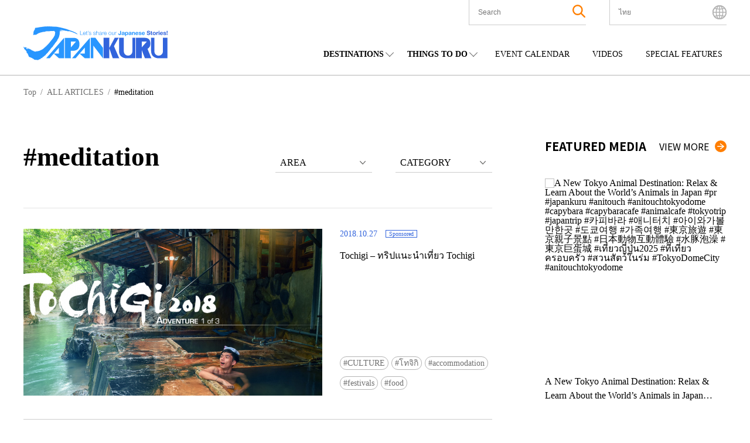

--- FILE ---
content_type: text/html; charset=UTF-8
request_url: https://www.japankuru.com/th/tag/meditation/
body_size: 41683
content:

<!DOCTYPE HTML>
<html lang="th">
<head>
<meta charset="UTF-8">
<meta http-equiv="X-UA-Compatible" content="IE=edge,chrome=1">
<meta name="viewport" content="width=device-width, initial-scale=1.0">
<link rel="icon" href="https://www.japankuru.com/gld-kanri/data/themes/japankuru/assets/favicon.ico" type="image/vnd.microsoft.icon">

<!-- Tag head -->
<!-- Google Tag Manager -->
<script>(function(w,d,s,l,i){w[l]=w[l]||[];w[l].push({'gtm.start':
new Date().getTime(),event:'gtm.js'});var f=d.getElementsByTagName(s)[0],
j=d.createElement(s),dl=l!='dataLayer'?'&l='+l:'';j.async=true;j.src=
'https://www.googletagmanager.com/gtm.js?id='+i+dl;f.parentNode.insertBefore(j,f);
})(window,document,'script','dataLayer','GTM-PNDM26');</script>
<!-- End Google Tag Manager -->

<!-- Naver Favicon Tag -->
<meta name="naver-site-verification" content="d6dcdeb13cb5f74632e8dbfff6d9838446747a9b" />


<!-- google font -->
<link rel="preconnect" href="https://fonts.googleapis.com">
<link rel="preconnect" href="https://fonts.gstatic.com" crossorigin>
<link href="https://fonts.googleapis.com/css2?family=Noto+Sans+JP:wght@400;600;700&display=swap" rel="stylesheet">


<!-- page information -->
<title>meditation | JAPANKURU - Travel Info &amp; Stories from Japan</title>
<meta name="description" content="แนะนำการท่องเที่ยวที่สุดยอด,ข้อมูลด้านการท่องเที่ยว,ข้อมูลข่าวสาร,กิจกรรม,วัฒนธรรม,และเรื่องราวต่างๆจากทั่วญี่ปุ่น">
<!-- OGP -->
<meta property="og:title" content="meditation | JAPANKURU - Travel Info &amp; Stories from Japan">
<meta property="og:description" content="แนะนำการท่องเที่ยวที่สุดยอด,ข้อมูลด้านการท่องเที่ยว,ข้อมูลข่าวสาร,กิจกรรม,วัฒนธรรม,และเรื่องราวต่างๆจากทั่วญี่ปุ่น">
<meta property="og:url" content="https://www.japankuru.com/th/tag/meditation/">
<meta property="og:image" content="https://img.japankuru.com/shared/img/ogimg2.jpg">
<meta property="og:site_name" content="JAPANKURU">
<meta property="fb:app_id" content="292258058289974">
<!-- <link rel="canonical" href="https://www.japankuru.com/th/tag/meditation/"> -->
	

<!-- CSS -->

<!-- JavaScript -->
	



<meta name='robots' content='max-image-preview:large' />
	<style>img:is([sizes="auto" i], [sizes^="auto," i]) { contain-intrinsic-size: 3000px 1500px }</style>
	<link rel='dns-prefetch' href='//www.googletagmanager.com' />
<script type="text/javascript" id="wpp-js" src="https://www.japankuru.com/gld-kanri/data/plugins/wordpress-popular-posts/assets/js/wpp.min.js?ver=7.3.6" data-sampling="1" data-sampling-rate="100" data-api-url="https://www.japankuru.com/wp-json/wordpress-popular-posts" data-post-id="0" data-token="c98bb8a532" data-lang="th" data-debug="0"></script>
<link rel="alternate" type="application/rss+xml" title="JAPANKURU &raquo; meditation Tag Feed" href="https://www.japankuru.com/th/tag/meditation/feed/" />
<script type="text/javascript">
/* <![CDATA[ */
window._wpemojiSettings = {"baseUrl":"https:\/\/s.w.org\/images\/core\/emoji\/15.0.3\/72x72\/","ext":".png","svgUrl":"https:\/\/s.w.org\/images\/core\/emoji\/15.0.3\/svg\/","svgExt":".svg","source":{"concatemoji":"https:\/\/www.japankuru.com\/gld-kanri\/wp-includes\/js\/wp-emoji-release.min.js?ver=6.7.4"}};
/*! This file is auto-generated */
!function(i,n){var o,s,e;function c(e){try{var t={supportTests:e,timestamp:(new Date).valueOf()};sessionStorage.setItem(o,JSON.stringify(t))}catch(e){}}function p(e,t,n){e.clearRect(0,0,e.canvas.width,e.canvas.height),e.fillText(t,0,0);var t=new Uint32Array(e.getImageData(0,0,e.canvas.width,e.canvas.height).data),r=(e.clearRect(0,0,e.canvas.width,e.canvas.height),e.fillText(n,0,0),new Uint32Array(e.getImageData(0,0,e.canvas.width,e.canvas.height).data));return t.every(function(e,t){return e===r[t]})}function u(e,t,n){switch(t){case"flag":return n(e,"\ud83c\udff3\ufe0f\u200d\u26a7\ufe0f","\ud83c\udff3\ufe0f\u200b\u26a7\ufe0f")?!1:!n(e,"\ud83c\uddfa\ud83c\uddf3","\ud83c\uddfa\u200b\ud83c\uddf3")&&!n(e,"\ud83c\udff4\udb40\udc67\udb40\udc62\udb40\udc65\udb40\udc6e\udb40\udc67\udb40\udc7f","\ud83c\udff4\u200b\udb40\udc67\u200b\udb40\udc62\u200b\udb40\udc65\u200b\udb40\udc6e\u200b\udb40\udc67\u200b\udb40\udc7f");case"emoji":return!n(e,"\ud83d\udc26\u200d\u2b1b","\ud83d\udc26\u200b\u2b1b")}return!1}function f(e,t,n){var r="undefined"!=typeof WorkerGlobalScope&&self instanceof WorkerGlobalScope?new OffscreenCanvas(300,150):i.createElement("canvas"),a=r.getContext("2d",{willReadFrequently:!0}),o=(a.textBaseline="top",a.font="600 32px Arial",{});return e.forEach(function(e){o[e]=t(a,e,n)}),o}function t(e){var t=i.createElement("script");t.src=e,t.defer=!0,i.head.appendChild(t)}"undefined"!=typeof Promise&&(o="wpEmojiSettingsSupports",s=["flag","emoji"],n.supports={everything:!0,everythingExceptFlag:!0},e=new Promise(function(e){i.addEventListener("DOMContentLoaded",e,{once:!0})}),new Promise(function(t){var n=function(){try{var e=JSON.parse(sessionStorage.getItem(o));if("object"==typeof e&&"number"==typeof e.timestamp&&(new Date).valueOf()<e.timestamp+604800&&"object"==typeof e.supportTests)return e.supportTests}catch(e){}return null}();if(!n){if("undefined"!=typeof Worker&&"undefined"!=typeof OffscreenCanvas&&"undefined"!=typeof URL&&URL.createObjectURL&&"undefined"!=typeof Blob)try{var e="postMessage("+f.toString()+"("+[JSON.stringify(s),u.toString(),p.toString()].join(",")+"));",r=new Blob([e],{type:"text/javascript"}),a=new Worker(URL.createObjectURL(r),{name:"wpTestEmojiSupports"});return void(a.onmessage=function(e){c(n=e.data),a.terminate(),t(n)})}catch(e){}c(n=f(s,u,p))}t(n)}).then(function(e){for(var t in e)n.supports[t]=e[t],n.supports.everything=n.supports.everything&&n.supports[t],"flag"!==t&&(n.supports.everythingExceptFlag=n.supports.everythingExceptFlag&&n.supports[t]);n.supports.everythingExceptFlag=n.supports.everythingExceptFlag&&!n.supports.flag,n.DOMReady=!1,n.readyCallback=function(){n.DOMReady=!0}}).then(function(){return e}).then(function(){var e;n.supports.everything||(n.readyCallback(),(e=n.source||{}).concatemoji?t(e.concatemoji):e.wpemoji&&e.twemoji&&(t(e.twemoji),t(e.wpemoji)))}))}((window,document),window._wpemojiSettings);
/* ]]> */
</script>
<link rel='stylesheet' id='sbi_styles-css' href='https://www.japankuru.com/gld-kanri/data/plugins/instagram-feed/css/sbi-styles.min.css?ver=6.10.0' type='text/css' media='all' />
<style id='wp-emoji-styles-inline-css' type='text/css'>

	img.wp-smiley, img.emoji {
		display: inline !important;
		border: none !important;
		box-shadow: none !important;
		height: 1em !important;
		width: 1em !important;
		margin: 0 0.07em !important;
		vertical-align: -0.1em !important;
		background: none !important;
		padding: 0 !important;
	}
</style>
<link rel='stylesheet' id='wp-block-library-css' href='https://www.japankuru.com/gld-kanri/wp-includes/css/dist/block-library/style.min.css?ver=6.7.4' type='text/css' media='all' />
<style id='filebird-block-filebird-gallery-style-inline-css' type='text/css'>
ul.filebird-block-filebird-gallery{margin:auto!important;padding:0!important;width:100%}ul.filebird-block-filebird-gallery.layout-grid{display:grid;grid-gap:20px;align-items:stretch;grid-template-columns:repeat(var(--columns),1fr);justify-items:stretch}ul.filebird-block-filebird-gallery.layout-grid li img{border:1px solid #ccc;box-shadow:2px 2px 6px 0 rgba(0,0,0,.3);height:100%;max-width:100%;-o-object-fit:cover;object-fit:cover;width:100%}ul.filebird-block-filebird-gallery.layout-masonry{-moz-column-count:var(--columns);-moz-column-gap:var(--space);column-gap:var(--space);-moz-column-width:var(--min-width);columns:var(--min-width) var(--columns);display:block;overflow:auto}ul.filebird-block-filebird-gallery.layout-masonry li{margin-bottom:var(--space)}ul.filebird-block-filebird-gallery li{list-style:none}ul.filebird-block-filebird-gallery li figure{height:100%;margin:0;padding:0;position:relative;width:100%}ul.filebird-block-filebird-gallery li figure figcaption{background:linear-gradient(0deg,rgba(0,0,0,.7),rgba(0,0,0,.3) 70%,transparent);bottom:0;box-sizing:border-box;color:#fff;font-size:.8em;margin:0;max-height:100%;overflow:auto;padding:3em .77em .7em;position:absolute;text-align:center;width:100%;z-index:2}ul.filebird-block-filebird-gallery li figure figcaption a{color:inherit}

</style>
<style id='classic-theme-styles-inline-css' type='text/css'>
/*! This file is auto-generated */
.wp-block-button__link{color:#fff;background-color:#32373c;border-radius:9999px;box-shadow:none;text-decoration:none;padding:calc(.667em + 2px) calc(1.333em + 2px);font-size:1.125em}.wp-block-file__button{background:#32373c;color:#fff;text-decoration:none}
</style>
<style id='global-styles-inline-css' type='text/css'>
:root{--wp--preset--aspect-ratio--square: 1;--wp--preset--aspect-ratio--4-3: 4/3;--wp--preset--aspect-ratio--3-4: 3/4;--wp--preset--aspect-ratio--3-2: 3/2;--wp--preset--aspect-ratio--2-3: 2/3;--wp--preset--aspect-ratio--16-9: 16/9;--wp--preset--aspect-ratio--9-16: 9/16;--wp--preset--color--black: #000000;--wp--preset--color--cyan-bluish-gray: #abb8c3;--wp--preset--color--white: #ffffff;--wp--preset--color--pale-pink: #f78da7;--wp--preset--color--vivid-red: #cf2e2e;--wp--preset--color--luminous-vivid-orange: #ff6900;--wp--preset--color--luminous-vivid-amber: #fcb900;--wp--preset--color--light-green-cyan: #7bdcb5;--wp--preset--color--vivid-green-cyan: #00d084;--wp--preset--color--pale-cyan-blue: #8ed1fc;--wp--preset--color--vivid-cyan-blue: #0693e3;--wp--preset--color--vivid-purple: #9b51e0;--wp--preset--gradient--vivid-cyan-blue-to-vivid-purple: linear-gradient(135deg,rgba(6,147,227,1) 0%,rgb(155,81,224) 100%);--wp--preset--gradient--light-green-cyan-to-vivid-green-cyan: linear-gradient(135deg,rgb(122,220,180) 0%,rgb(0,208,130) 100%);--wp--preset--gradient--luminous-vivid-amber-to-luminous-vivid-orange: linear-gradient(135deg,rgba(252,185,0,1) 0%,rgba(255,105,0,1) 100%);--wp--preset--gradient--luminous-vivid-orange-to-vivid-red: linear-gradient(135deg,rgba(255,105,0,1) 0%,rgb(207,46,46) 100%);--wp--preset--gradient--very-light-gray-to-cyan-bluish-gray: linear-gradient(135deg,rgb(238,238,238) 0%,rgb(169,184,195) 100%);--wp--preset--gradient--cool-to-warm-spectrum: linear-gradient(135deg,rgb(74,234,220) 0%,rgb(151,120,209) 20%,rgb(207,42,186) 40%,rgb(238,44,130) 60%,rgb(251,105,98) 80%,rgb(254,248,76) 100%);--wp--preset--gradient--blush-light-purple: linear-gradient(135deg,rgb(255,206,236) 0%,rgb(152,150,240) 100%);--wp--preset--gradient--blush-bordeaux: linear-gradient(135deg,rgb(254,205,165) 0%,rgb(254,45,45) 50%,rgb(107,0,62) 100%);--wp--preset--gradient--luminous-dusk: linear-gradient(135deg,rgb(255,203,112) 0%,rgb(199,81,192) 50%,rgb(65,88,208) 100%);--wp--preset--gradient--pale-ocean: linear-gradient(135deg,rgb(255,245,203) 0%,rgb(182,227,212) 50%,rgb(51,167,181) 100%);--wp--preset--gradient--electric-grass: linear-gradient(135deg,rgb(202,248,128) 0%,rgb(113,206,126) 100%);--wp--preset--gradient--midnight: linear-gradient(135deg,rgb(2,3,129) 0%,rgb(40,116,252) 100%);--wp--preset--font-size--small: 13px;--wp--preset--font-size--medium: 20px;--wp--preset--font-size--large: 36px;--wp--preset--font-size--x-large: 42px;--wp--preset--spacing--20: 0.44rem;--wp--preset--spacing--30: 0.67rem;--wp--preset--spacing--40: 1rem;--wp--preset--spacing--50: 1.5rem;--wp--preset--spacing--60: 2.25rem;--wp--preset--spacing--70: 3.38rem;--wp--preset--spacing--80: 5.06rem;--wp--preset--shadow--natural: 6px 6px 9px rgba(0, 0, 0, 0.2);--wp--preset--shadow--deep: 12px 12px 50px rgba(0, 0, 0, 0.4);--wp--preset--shadow--sharp: 6px 6px 0px rgba(0, 0, 0, 0.2);--wp--preset--shadow--outlined: 6px 6px 0px -3px rgba(255, 255, 255, 1), 6px 6px rgba(0, 0, 0, 1);--wp--preset--shadow--crisp: 6px 6px 0px rgba(0, 0, 0, 1);}:where(.is-layout-flex){gap: 0.5em;}:where(.is-layout-grid){gap: 0.5em;}body .is-layout-flex{display: flex;}.is-layout-flex{flex-wrap: wrap;align-items: center;}.is-layout-flex > :is(*, div){margin: 0;}body .is-layout-grid{display: grid;}.is-layout-grid > :is(*, div){margin: 0;}:where(.wp-block-columns.is-layout-flex){gap: 2em;}:where(.wp-block-columns.is-layout-grid){gap: 2em;}:where(.wp-block-post-template.is-layout-flex){gap: 1.25em;}:where(.wp-block-post-template.is-layout-grid){gap: 1.25em;}.has-black-color{color: var(--wp--preset--color--black) !important;}.has-cyan-bluish-gray-color{color: var(--wp--preset--color--cyan-bluish-gray) !important;}.has-white-color{color: var(--wp--preset--color--white) !important;}.has-pale-pink-color{color: var(--wp--preset--color--pale-pink) !important;}.has-vivid-red-color{color: var(--wp--preset--color--vivid-red) !important;}.has-luminous-vivid-orange-color{color: var(--wp--preset--color--luminous-vivid-orange) !important;}.has-luminous-vivid-amber-color{color: var(--wp--preset--color--luminous-vivid-amber) !important;}.has-light-green-cyan-color{color: var(--wp--preset--color--light-green-cyan) !important;}.has-vivid-green-cyan-color{color: var(--wp--preset--color--vivid-green-cyan) !important;}.has-pale-cyan-blue-color{color: var(--wp--preset--color--pale-cyan-blue) !important;}.has-vivid-cyan-blue-color{color: var(--wp--preset--color--vivid-cyan-blue) !important;}.has-vivid-purple-color{color: var(--wp--preset--color--vivid-purple) !important;}.has-black-background-color{background-color: var(--wp--preset--color--black) !important;}.has-cyan-bluish-gray-background-color{background-color: var(--wp--preset--color--cyan-bluish-gray) !important;}.has-white-background-color{background-color: var(--wp--preset--color--white) !important;}.has-pale-pink-background-color{background-color: var(--wp--preset--color--pale-pink) !important;}.has-vivid-red-background-color{background-color: var(--wp--preset--color--vivid-red) !important;}.has-luminous-vivid-orange-background-color{background-color: var(--wp--preset--color--luminous-vivid-orange) !important;}.has-luminous-vivid-amber-background-color{background-color: var(--wp--preset--color--luminous-vivid-amber) !important;}.has-light-green-cyan-background-color{background-color: var(--wp--preset--color--light-green-cyan) !important;}.has-vivid-green-cyan-background-color{background-color: var(--wp--preset--color--vivid-green-cyan) !important;}.has-pale-cyan-blue-background-color{background-color: var(--wp--preset--color--pale-cyan-blue) !important;}.has-vivid-cyan-blue-background-color{background-color: var(--wp--preset--color--vivid-cyan-blue) !important;}.has-vivid-purple-background-color{background-color: var(--wp--preset--color--vivid-purple) !important;}.has-black-border-color{border-color: var(--wp--preset--color--black) !important;}.has-cyan-bluish-gray-border-color{border-color: var(--wp--preset--color--cyan-bluish-gray) !important;}.has-white-border-color{border-color: var(--wp--preset--color--white) !important;}.has-pale-pink-border-color{border-color: var(--wp--preset--color--pale-pink) !important;}.has-vivid-red-border-color{border-color: var(--wp--preset--color--vivid-red) !important;}.has-luminous-vivid-orange-border-color{border-color: var(--wp--preset--color--luminous-vivid-orange) !important;}.has-luminous-vivid-amber-border-color{border-color: var(--wp--preset--color--luminous-vivid-amber) !important;}.has-light-green-cyan-border-color{border-color: var(--wp--preset--color--light-green-cyan) !important;}.has-vivid-green-cyan-border-color{border-color: var(--wp--preset--color--vivid-green-cyan) !important;}.has-pale-cyan-blue-border-color{border-color: var(--wp--preset--color--pale-cyan-blue) !important;}.has-vivid-cyan-blue-border-color{border-color: var(--wp--preset--color--vivid-cyan-blue) !important;}.has-vivid-purple-border-color{border-color: var(--wp--preset--color--vivid-purple) !important;}.has-vivid-cyan-blue-to-vivid-purple-gradient-background{background: var(--wp--preset--gradient--vivid-cyan-blue-to-vivid-purple) !important;}.has-light-green-cyan-to-vivid-green-cyan-gradient-background{background: var(--wp--preset--gradient--light-green-cyan-to-vivid-green-cyan) !important;}.has-luminous-vivid-amber-to-luminous-vivid-orange-gradient-background{background: var(--wp--preset--gradient--luminous-vivid-amber-to-luminous-vivid-orange) !important;}.has-luminous-vivid-orange-to-vivid-red-gradient-background{background: var(--wp--preset--gradient--luminous-vivid-orange-to-vivid-red) !important;}.has-very-light-gray-to-cyan-bluish-gray-gradient-background{background: var(--wp--preset--gradient--very-light-gray-to-cyan-bluish-gray) !important;}.has-cool-to-warm-spectrum-gradient-background{background: var(--wp--preset--gradient--cool-to-warm-spectrum) !important;}.has-blush-light-purple-gradient-background{background: var(--wp--preset--gradient--blush-light-purple) !important;}.has-blush-bordeaux-gradient-background{background: var(--wp--preset--gradient--blush-bordeaux) !important;}.has-luminous-dusk-gradient-background{background: var(--wp--preset--gradient--luminous-dusk) !important;}.has-pale-ocean-gradient-background{background: var(--wp--preset--gradient--pale-ocean) !important;}.has-electric-grass-gradient-background{background: var(--wp--preset--gradient--electric-grass) !important;}.has-midnight-gradient-background{background: var(--wp--preset--gradient--midnight) !important;}.has-small-font-size{font-size: var(--wp--preset--font-size--small) !important;}.has-medium-font-size{font-size: var(--wp--preset--font-size--medium) !important;}.has-large-font-size{font-size: var(--wp--preset--font-size--large) !important;}.has-x-large-font-size{font-size: var(--wp--preset--font-size--x-large) !important;}
:where(.wp-block-post-template.is-layout-flex){gap: 1.25em;}:where(.wp-block-post-template.is-layout-grid){gap: 1.25em;}
:where(.wp-block-columns.is-layout-flex){gap: 2em;}:where(.wp-block-columns.is-layout-grid){gap: 2em;}
:root :where(.wp-block-pullquote){font-size: 1.5em;line-height: 1.6;}
</style>
<link rel='stylesheet' id='contact-form-7-css' href='https://www.japankuru.com/gld-kanri/data/plugins/contact-form-7/includes/css/styles.css?ver=6.1.4' type='text/css' media='all' />
<link rel='stylesheet' id='cf7msm_styles-css' href='https://www.japankuru.com/gld-kanri/data/plugins/contact-form-7-multi-step-module/resources/cf7msm.css?ver=4.5' type='text/css' media='all' />
<style id='dominant-color-styles-inline-css' type='text/css'>
img[data-dominant-color]:not(.has-transparency) { background-color: var(--dominant-color); }
</style>
<link rel='stylesheet' id='ez-toc-css' href='https://www.japankuru.com/gld-kanri/data/plugins/easy-table-of-contents/assets/css/screen.min.css?ver=2.0.80' type='text/css' media='all' />
<style id='ez-toc-inline-css' type='text/css'>
div#ez-toc-container .ez-toc-title {font-size: 120%;}div#ez-toc-container .ez-toc-title {font-weight: 500;}div#ez-toc-container ul li , div#ez-toc-container ul li a {font-size: 95%;}div#ez-toc-container ul li , div#ez-toc-container ul li a {font-weight: 500;}div#ez-toc-container nav ul ul li {font-size: 90%;}.ez-toc-box-title {font-weight: bold; margin-bottom: 10px; text-align: center; text-transform: uppercase; letter-spacing: 1px; color: #666; padding-bottom: 5px;position:absolute;top:-4%;left:5%;background-color: inherit;transition: top 0.3s ease;}.ez-toc-box-title.toc-closed {top:-25%;}
.ez-toc-container-direction {direction: ltr;}.ez-toc-counter ul{counter-reset: item ;}.ez-toc-counter nav ul li a::before {content: counters(item, '.', decimal) '. ';display: inline-block;counter-increment: item;flex-grow: 0;flex-shrink: 0;margin-right: .2em; float: left; }.ez-toc-widget-direction {direction: ltr;}.ez-toc-widget-container ul{counter-reset: item ;}.ez-toc-widget-container nav ul li a::before {content: counters(item, '.', decimal) '. ';display: inline-block;counter-increment: item;flex-grow: 0;flex-shrink: 0;margin-right: .2em; float: left; }
</style>
<link rel='stylesheet' id='wordpress-popular-posts-css-css' href='https://www.japankuru.com/gld-kanri/data/plugins/wordpress-popular-posts/assets/css/wpp.css?ver=7.3.6' type='text/css' media='all' />
<link rel='stylesheet' id='main-css' href='https://www.japankuru.com/gld-kanri/data/themes/japankuru/assets/main-CGq-B_Hz.css?ver=1' type='text/css' media='all' />
<link rel='stylesheet' id='jquery.lightbox.min.css-css' href='https://www.japankuru.com/gld-kanri/data/plugins/wp-jquery-lightbox/lightboxes/wp-jquery-lightbox/styles/lightbox.min.css?ver=2.3.4' type='text/css' media='all' />
<link rel='stylesheet' id='jqlb-overrides-css' href='https://www.japankuru.com/gld-kanri/data/plugins/wp-jquery-lightbox/lightboxes/wp-jquery-lightbox/styles/overrides.css?ver=2.3.4' type='text/css' media='all' />
<style id='jqlb-overrides-inline-css' type='text/css'>

			#outerImageContainer {
				box-shadow: 0 0 4px 2px rgba(0,0,0,.2);
			}
			#imageContainer{
				padding: 6px;
			}
			#imageDataContainer {
				box-shadow: 0 -4px 0 0 #fff, 0 0 4px 2px rgba(0,0,0,.1);
				z-index: auto;
			}
			#prevArrow,
			#nextArrow{
				background-color: rgba(255,255,255,.7;
				color: #000000;
			}
</style>
<script type="text/javascript" src="https://www.japankuru.com/gld-kanri/wp-includes/js/jquery/jquery.min.js?ver=3.7.1" id="jquery-core-js"></script>
<script type="text/javascript" src="https://www.japankuru.com/gld-kanri/wp-includes/js/jquery/jquery-migrate.min.js?ver=3.4.1" id="jquery-migrate-js"></script>

<!-- Google tag (gtag.js) snippet added by Site Kit -->
<!-- Google Analytics snippet added by Site Kit -->
<script type="text/javascript" src="https://www.googletagmanager.com/gtag/js?id=GT-NGBJDBD" id="google_gtagjs-js" async></script>
<script type="text/javascript" id="google_gtagjs-js-after">
/* <![CDATA[ */
window.dataLayer = window.dataLayer || [];function gtag(){dataLayer.push(arguments);}
gtag("set","linker",{"domains":["www.japankuru.com"]});
gtag("js", new Date());
gtag("set", "developer_id.dZTNiMT", true);
gtag("config", "GT-NGBJDBD");
/* ]]> */
</script>
<link rel="https://api.w.org/" href="https://www.japankuru.com/wp-json/" /><link rel="alternate" title="JSON" type="application/json" href="https://www.japankuru.com/wp-json/wp/v2/tags/134798" /><link rel="EditURI" type="application/rsd+xml" title="RSD" href="https://www.japankuru.com/gld-kanri/xmlrpc.php?rsd" />
<meta name="generator" content="WordPress 6.7.4" />
<meta name="generator" content="dominant-color-images 1.2.0">
<meta name="generator" content="Site Kit by Google 1.170.0" />            <style id="wpp-loading-animation-styles">@-webkit-keyframes bgslide{from{background-position-x:0}to{background-position-x:-200%}}@keyframes bgslide{from{background-position-x:0}to{background-position-x:-200%}}.wpp-widget-block-placeholder,.wpp-shortcode-placeholder{margin:0 auto;width:60px;height:3px;background:#dd3737;background:linear-gradient(90deg,#dd3737 0%,#571313 10%,#dd3737 100%);background-size:200% auto;border-radius:3px;-webkit-animation:bgslide 1s infinite linear;animation:bgslide 1s infinite linear}</style>
            <meta name="google-site-verification" content="zNVWtj-hLI_8qQtYJzwlUBtQqSCosR5B-y_uebjN6yI"><meta name="google-site-verification" content="nm6y4SmenQPyNs47HvkXvjM9goM6UJbstBsAbVo6ZHE">		<style type="text/css" id="wp-custom-css">
			@media (max-width: 1200px) {
    .mvAreaContentsItem__link--textPart--text {
        font-size: 1.8rem;
    }
}
.mvAreaContentsItem__link--textPart--text>a {
   overflow: hidden;
    display: -webkit-box;
    -webkit-box-orient: vertical;
    -webkit-line-clamp: 6;
}

.eventAllList__img {background-color: transparent;}

.eventListPage {margin: 0 auto;}

@media (max-width: 768px) {
    .eventListPage {
        margin: 100px auto 50px;
    }
}
.yourPostSpace {
	display:none;
}


		</style>
		

</head>

<body class="archive tag tag-meditation tag-134798">
<!-- Tag body -->
<!-- Google Tag Manager (noscript) -->
<noscript><iframe src="https://www.googletagmanager.com/ns.html?id=GTM-PNDM26"
height="0" width="0" style="display:none;visibility:hidden"></iframe></noscript>
<!-- End Google Tag Manager (noscript) -->

  <header class="lHeader">
    <div class="inner">
      <div class="logoArea">
        <h1><a href="https://www.japankuru.com/th"><img src="https://www.japankuru.com/gld-kanri/data/themes/japankuru/assets/images/logo.svg" alt="japankuru" width="246" height="58" loading="lazy"></a></h1>
      </div>
          <div class="headerContents">
      <div class="headerContents__setting">
        <ul class="headerContents__settingList">
          <li class="headerContents__settingListItem headerContents__settingListItem--searchArea">
            <button class="spSearchShow__btn">
              <span class="searchAreaIcon"><img class="searchAreaIconImg" src="https://www.japankuru.com/gld-kanri/data/themes/japankuru/assets/images/icon/icon_search.svg" alt="search" width="22" height="22" loading="lazy"></span>
            </button>

            <div class="inner">
              <div class="searchBox">
                <div class="searchBox__inner">
                  <form method="get" id="searchform" action="https://www.japankuru.com/th/">
  <label for="searchWord" class="searchWord__label">The Keyword</label>
  <input type="text" name="s" value="" aria-label="search" id="searchWord" placeholder="Search" class="searchWord__input">
  <button class="searchAreaIcon searchRunBtn" type="submit">
    <img class="searchAreaIconImg" src="https://www.japankuru.com/gld-kanri/data/themes/japankuru/assets/images/icon/icon_search.svg" alt="search" width="22" height="22">
  </button>
</form>
                </div>
              </div>
            </div>

            <div class="searchClose"></div>
          </li>

          <li class="headerContents__settingListItem headerContents__settingListItem--languageArea">
            <div class="languageAreaInner">
              <div class="nowSet">
                <span class="nowSetLanguage">ไทย</span>
              </div>
              <ul class="choiceLanguage">
                	<li class="lang-item lang-item-189820 lang-item-id no-translation lang-item-first"><a  lang="id-ID" hreflang="id-ID" href="https://www.japankuru.com/id/">Bahasa Indonesia</a></li>
	<li class="lang-item lang-item-76 lang-item-ja no-translation"><a  lang="ja" hreflang="ja" href="https://www.japankuru.com/ja/">日本語</a></li>
	<li class="lang-item lang-item-107 lang-item-en no-translation"><a  lang="en" hreflang="en" href="https://www.japankuru.com/en/">English</a></li>
	<li class="lang-item lang-item-297 lang-item-fr no-translation"><a  lang="fr-FR" hreflang="fr-FR" href="https://www.japankuru.com/fr/">Français</a></li>
	<li class="lang-item lang-item-307 lang-item-ko no-translation"><a  lang="ko-KR" hreflang="ko-KR" href="https://www.japankuru.com/ko/">한국어</a></li>
	<li class="lang-item lang-item-312 lang-item-zh no-translation"><a  lang="zh-CN" hreflang="zh-CN" href="https://www.japankuru.com/zh/">中文简体</a></li>
	<li class="lang-item lang-item-317 lang-item-th current-lang"><a  lang="th" hreflang="th" href="https://www.japankuru.com/th/tag/meditation/">ไทย</a></li>
	<li class="lang-item lang-item-322 lang-item-vi no-translation"><a  lang="vi" hreflang="vi" href="https://www.japankuru.com/vi/">Tiếng Việt</a></li>
	<li class="lang-item lang-item-327 lang-item-tw no-translation"><a  lang="zh-TW" hreflang="zh-TW" href="https://www.japankuru.com/tw/">中文繁體</a></li>
              </ul>
              <div class="languageClose"></div>
            </div>
            <span class="languageAreaIcon"><img class="languageAreaIconImg"  src="https://www.japankuru.com/gld-kanri/data/themes/japankuru/assets/images/icon/icon_earth.svg" alt="language" width="24" height="24" loading="lazy"></span>
          </li>

        </ul>

        <div class="spMenuBtn">
          <span class="spMenuBtn__bar"></span>
          <span class="spMenuBtn__bar"></span>
          <span class="spMenuBtn__bar"></span>
        </div>
      </div>

      <div class="headerContents__navi">
        <nav>
          <ul class="headerContents__naviList">
            <li class="headerContents__naviListItem verDrop">
              <span class="parentMenu">DESTINATIONS</span>
              <div class="childMenuArea">
                <span class="childMenuTitle">REGIONS</span>
                <ul class="childMenuList verJapan">
                <li class="childMenuListItem"><a class="childMenuListItem__link" href="https://www.japankuru.com/th/map-of-japan/nationwide/">NATIONWIDE</a></li><li class="childMenuListItem"><a class="childMenuListItem__link" href="https://www.japankuru.com/th/map-of-japan/hokkaido/">ฮอกไกโด</a></li><li class="childMenuListItem"><a class="childMenuListItem__link" href="https://www.japankuru.com/th/map-of-japan/tohoku/">โทโฮคุ</a></li><li class="childMenuListItem"><a class="childMenuListItem__link" href="https://www.japankuru.com/th/map-of-japan/kanto/">คันโต</a></li><li class="childMenuListItem"><a class="childMenuListItem__link" href="https://www.japankuru.com/th/map-of-japan/chubu/">ชูบุ</a></li><li class="childMenuListItem"><a class="childMenuListItem__link" href="https://www.japankuru.com/th/map-of-japan/kansai/">คันไซ</a></li><li class="childMenuListItem"><a class="childMenuListItem__link" href="https://www.japankuru.com/th/map-of-japan/chugoku/">ชูโกกุ</a></li><li class="childMenuListItem"><a class="childMenuListItem__link" href="https://www.japankuru.com/th/map-of-japan/shikoku/">ชิโกกุ</a></li><li class="childMenuListItem"><a class="childMenuListItem__link" href="https://www.japankuru.com/th/map-of-japan/kyushu/">คิวชู</a></li><li class="childMenuListItem"><a class="childMenuListItem__link" href="https://www.japankuru.com/th/map-of-japan/okinawa/">โอกินาว่า</a></li>                </ul>
              </div>
            </li>
            <li class="headerContents__naviListItem verDrop">
              <span class="parentMenu">THINGS TO DO</span>
              <div class="childMenuArea verCategory">
                <span class="childMenuTitle">CATEGORIES</span>
                <ul class="childMenuList">
                                                        <li class="childMenuListItem orderFood"><a class="childMenuListItem__link"  href="https://www.japankuru.com/th/category/food/">FOOD</a></li>
                                      <li class="childMenuListItem orderFood"><a class="childMenuListItem__link"  href="https://www.japankuru.com/th/category/shopping/">SHOPPING</a></li>
                                      <li class="childMenuListItem orderFood"><a class="childMenuListItem__link"  href="https://www.japankuru.com/th/category/accommodation/">ACCOMODATION</a></li>
                                      <li class="childMenuListItem orderFood"><a class="childMenuListItem__link"  href="https://www.japankuru.com/th/category/culture/">CULTURE</a></li>
                                      <li class="childMenuListItem orderFood"><a class="childMenuListItem__link"  href="https://www.japankuru.com/th/category/entertainment/">ENTERTAINMENT</a></li>
                                      <li class="childMenuListItem orderFood"><a class="childMenuListItem__link"  href="https://www.japankuru.com/th/category/tour/">TOUR</a></li>
                                  </ul>
              </div>
            </li>
            <li class="headerContents__naviListItem">
              <a class="headerContents__naviListItemLink" href="https://www.japankuru.com/th/event-calendar/">
                <span class="headerContents__naviListItemLink--text">
                EVENT CALENDAR                </span>
                <span class="naviArrow">
                  <img class="naviArrow__img" src="https://www.japankuru.com/gld-kanri/data/themes/japankuru/assets/images/icon/icon_arrow2.svg" alt="→" width="12" height="10" loading="lazy">
                </span>
              </a>
            </li>
                                    <li class="headerContents__naviListItem">
              <a class="headerContents__naviListItemLink" href="https://www.japankuru.com/th/videos/">
                <span class="headerContents__naviListItemLink--text">VIDEOS</span>
                <span class="naviArrow">
                  <img class="naviArrow__img" src="https://www.japankuru.com/gld-kanri/data/themes/japankuru/assets/images/icon/icon_arrow2.svg" alt="→" width="12" height="10" loading="lazy">
                </span>
              </a>
            </li>
                        <li class="headerContents__naviListItem">
              <a class="headerContents__naviListItemLink" href="https://www.japankuru.com/en/se/">
                <span class="headerContents__naviListItemLink--text">SPECIAL FEATURES</span>
                <span class="naviArrow">
                  <img class="naviArrow__img" src="https://www.japankuru.com/gld-kanri/data/themes/japankuru/assets/images/icon/icon_arrow2.svg" alt="→" width="12" height="10" loading="lazy">
                </span>
              </a>
            </li>
                        
          </ul>
        </nav>

        <ul class="spMenuCompanyProfileList">
                                <li class="spMenuCompanyProfileListItem"><a class="spMenuCompanyProfileListItem__link" href="https://www.gldaily.com/services/japankuru/" target="_blank" rel="noopener noreferrer">ABOUT US</a></li>
                      <li class="spMenuCompanyProfileListItem"><a class="spMenuCompanyProfileListItem__link" href="https://www.japankuru.com/en/contact/" target="_blank" rel="noopener noreferrer">CONTACT</a></li>
                      <li class="spMenuCompanyProfileListItem"><a class="spMenuCompanyProfileListItem__link" href="https://www.japankuru.com/th/privacy-policy/" target="" rel="noopener noreferrer">PRIVACY POLICY</a></li>
                      <li class="spMenuCompanyProfileListItem"><a class="spMenuCompanyProfileListItem__link" href="http://www.gldaily.com/" target="_blank" rel="noopener noreferrer">GLOBAL DAILY CO.LTD.</a></li>
                  </ul>

        <div class="spMenuSnsArea">
          <h2 class="spMenuSnsAreaTitle"><span class="spMenuSnsAreaTitleText">Follow us!</span></h2>
          <ul class="spMenuSnsAreaList">
                        <li class="spMenuSnsAreaListItem">
              <a class="spMenuSnsAreaListItem__link" href="https://www.facebook.com/Japankuru/" target="_blank" rel="noopener noreferrer">
                <img class="spMenuSnsAreaListItem__link--img" src="https://www.japankuru.com/gld-kanri/data/uploads/2024/03/icon_sns_fb.svg" alt="facebook" width="33" height="33" loading="lazy">
              </a>
            </li>
                        <li class="spMenuSnsAreaListItem">
              <a class="spMenuSnsAreaListItem__link" href="https://twitter.com/japankuru" target="_blank" rel="noopener noreferrer">
                <img class="spMenuSnsAreaListItem__link--img" src="https://www.japankuru.com/gld-kanri/data/uploads/2024/03/icon_sns_x.svg" alt="twitter X" width="33" height="33" loading="lazy">
              </a>
            </li>
                        <li class="spMenuSnsAreaListItem">
              <a class="spMenuSnsAreaListItem__link" href="https://www.instagram.com/japankuru/" target="_blank" rel="noopener noreferrer">
                <img class="spMenuSnsAreaListItem__link--img" src="https://www.japankuru.com/gld-kanri/data/uploads/2024/03/icon_sns_insta.svg" alt="instagram" width="33" height="33" loading="lazy">
              </a>
            </li>
                        <li class="spMenuSnsAreaListItem">
              <a class="spMenuSnsAreaListItem__link" href="https://www.weibo.com/japankuru" target="_blank" rel="noopener noreferrer">
                <img class="spMenuSnsAreaListItem__link--img" src="https://www.japankuru.com/gld-kanri/data/uploads/2024/03/icon_sns_weibo.svg" alt="weibo" width="33" height="33" loading="lazy">
              </a>
            </li>
                        <li class="spMenuSnsAreaListItem">
              <a class="spMenuSnsAreaListItem__link" href="https://www.pinterest.jp/japankuru/" target="_blank" rel="noopener noreferrer">
                <img class="spMenuSnsAreaListItem__link--img" src="https://www.japankuru.com/gld-kanri/data/uploads/2024/03/icon_sns_pinterest.svg" alt="Pinterest" width="33" height="33" loading="lazy">
              </a>
            </li>
                        <li class="spMenuSnsAreaListItem">
              <a class="spMenuSnsAreaListItem__link" href="https://cometojapankuru.blogspot.com/" target="_blank" rel="noopener noreferrer">
                <img class="spMenuSnsAreaListItem__link--img" src="https://www.japankuru.com/gld-kanri/data/uploads/2024/03/icon_sns_b.svg" alt="Blogger" width="33" height="33" loading="lazy">
              </a>
            </li>
                        <li class="spMenuSnsAreaListItem">
              <a class="spMenuSnsAreaListItem__link" href="https://blog.naver.com/iamryo" target="_blank" rel="noopener noreferrer">
                <img class="spMenuSnsAreaListItem__link--img" src="https://www.japankuru.com/gld-kanri/data/uploads/2024/03/icon_sns_n.svg" alt="Naver" width="33" height="33" loading="lazy">
              </a>
            </li>
                        <li class="spMenuSnsAreaListItem">
              <a class="spMenuSnsAreaListItem__link" href="https://japankuru.pixnet.net/blog" target="_blank" rel="noopener noreferrer">
                <img class="spMenuSnsAreaListItem__link--img" src="https://www.japankuru.com/gld-kanri/data/uploads/2024/03/icon_sns_pixnet.svg" alt="pixnet" width="33" height="33" loading="lazy">
              </a>
            </li>
                        <li class="spMenuSnsAreaListItem">
              <a class="spMenuSnsAreaListItem__link" href="https://vimeo.com/japankuru" target="_blank" rel="noopener noreferrer">
                <img class="spMenuSnsAreaListItem__link--img" src="https://www.japankuru.com/gld-kanri/data/uploads/2024/03/icon_sns_vimeo.svg" alt="vimeo" width="33" height="33" loading="lazy">
              </a>
            </li>
                        <li class="spMenuSnsAreaListItem">
              <a class="spMenuSnsAreaListItem__link" href="https://www.youtube.com/channel/UCXYxorFmaYudXCVRNm2DZfg" target="_blank" rel="noopener noreferrer">
                <img class="spMenuSnsAreaListItem__link--img" src="https://www.japankuru.com/gld-kanri/data/uploads/2024/03/icon_sns_yt.svg" alt="youtube" width="33" height="33" loading="lazy">
              </a>
            </li>
                      </ul>
        </div>

      </div>

    </div>

    </div>
  </header><!-- /.l-header -->

  <main id="top" class="lMain">
<nav class="breadCrumb" aria-label="Breadcrumb">
  <ul class="breadCrumb__list" itemscope itemtype="https://schema.org/BreadcrumbList">
    <li class="breadCrumb__item" itemprop="itemListElement" itemscope itemtype="https://schema.org/ListItem">
      <a class="breadCrumb__link" href="https://www.japankuru.com/th" itemprop="item"><span itemprop="name">Top</span></a>/
      <meta itemprop="position" content="1" />
    </li>
    <li class="breadCrumb__item" itemprop="itemListElement" itemscope itemtype="https://schema.org/ListItem">
      <a class="breadCrumb__link" href="https://www.japankuru.com/th/article-list/"itemprop="item"><span itemprop="name">ALL ARTICLES</span></a>/
      <meta itemprop="position" content="2" />
    </li>
          <li class="breadCrumb__item" itemprop="itemListElement" itemscope itemtype="https://schema.org/ListItem">
        <a class="breadCrumb__link" href="https://www.japankuru.com/th/culture/e1475/"itemprop="item"><span itemprop="name">#meditation</span></a>
        <meta itemprop="position" content="3" />
      </li>
      </ul>
</nav>

<article class="mainContents">

  <div class="latestArea latestArea--verArticleListPage">

    <div class="articleListPage__intro">
              <h2 class="articleListPage__title">#meditation</h2>
            
<nav class="articleListPage__menuPart">
  <ul class="articleListPage__list">
    <li class="articleListPage__listItem articleListPage__listItem--area">
      <span class="articleListPage__parent">AREA<span class="articleListPage__iconArrow"></span></span>

      <ul class="articleListPage__childMenu articleListPage__childMenu--area">
                          <li class="articleListPage__childMenuItem ">
            <a class="articleListPage__link" href="https://www.japankuru.com/th/map-of-japan/nationwide/">NATIONWIDE</a>

            
          </li>
                  <li class="articleListPage__childMenuItem articleListPage__childMenuItem--haveList">
            <a class="articleListPage__link" href="https://www.japankuru.com/th/map-of-japan/hokkaido/">ฮอกไกโด</a>

                          <div class="articleListPage__cityListSwitch">
                <img class="articleListPage__cityListSwitchArrow" src="https://www.japankuru.com/gld-kanri/data/themes/japankuru/assets/images/icon/icon_arrow3_t.svg" alt="↓" width="16" height="9" loading="lazy">
              </div>

              <ul class="articleListPage__cityList">
                                  <li class="articleListPage__cityItem">
                    <a class="articleListPage__cityItemLink" href="https://www.japankuru.com/th/map-of-japan/hokkaido/niki">NIKI</a>
                  </li>
                                  <li class="articleListPage__cityItem">
                    <a class="articleListPage__cityItemLink" href="https://www.japankuru.com/th/map-of-japan/hokkaido/niseko">NISEKO</a>
                  </li>
                                  <li class="articleListPage__cityItem">
                    <a class="articleListPage__cityItemLink" href="https://www.japankuru.com/th/map-of-japan/hokkaido/otaru">OTARU</a>
                  </li>
                                  <li class="articleListPage__cityItem">
                    <a class="articleListPage__cityItemLink" href="https://www.japankuru.com/th/map-of-japan/hokkaido/sapporo">SAPPORO</a>
                  </li>
                              </ul>
            
          </li>
                  <li class="articleListPage__childMenuItem articleListPage__childMenuItem--haveList">
            <a class="articleListPage__link" href="https://www.japankuru.com/th/map-of-japan/tohoku/">โทโฮคุ</a>

                          <div class="articleListPage__cityListSwitch">
                <img class="articleListPage__cityListSwitchArrow" src="https://www.japankuru.com/gld-kanri/data/themes/japankuru/assets/images/icon/icon_arrow3_t.svg" alt="↓" width="16" height="9" loading="lazy">
              </div>

              <ul class="articleListPage__cityList">
                                  <li class="articleListPage__cityItem">
                    <a class="articleListPage__cityItemLink" href="https://www.japankuru.com/th/map-of-japan/tohoku/yamagata">ยามากาตะ</a>
                  </li>
                                  <li class="articleListPage__cityItem">
                    <a class="articleListPage__cityItemLink" href="https://www.japankuru.com/th/map-of-japan/tohoku/fukushima">ฟุกุชิมะ</a>
                  </li>
                                  <li class="articleListPage__cityItem">
                    <a class="articleListPage__cityItemLink" href="https://www.japankuru.com/th/map-of-japan/tohoku/akita">อาคิตะ</a>
                  </li>
                              </ul>
            
          </li>
                  <li class="articleListPage__childMenuItem articleListPage__childMenuItem--haveList">
            <a class="articleListPage__link" href="https://www.japankuru.com/th/map-of-japan/kanto/">คันโต</a>

                          <div class="articleListPage__cityListSwitch">
                <img class="articleListPage__cityListSwitchArrow" src="https://www.japankuru.com/gld-kanri/data/themes/japankuru/assets/images/icon/icon_arrow3_t.svg" alt="↓" width="16" height="9" loading="lazy">
              </div>

              <ul class="articleListPage__cityList">
                                  <li class="articleListPage__cityItem">
                    <a class="articleListPage__cityItemLink" href="https://www.japankuru.com/th/map-of-japan/kanto/gunma">กุนมะ</a>
                  </li>
                                  <li class="articleListPage__cityItem">
                    <a class="articleListPage__cityItemLink" href="https://www.japankuru.com/th/map-of-japan/kanto/tochigi">โทจิกิ</a>
                  </li>
                                  <li class="articleListPage__cityItem">
                    <a class="articleListPage__cityItemLink" href="https://www.japankuru.com/th/map-of-japan/kanto/tokyo">โตเกียว</a>
                  </li>
                              </ul>
            
          </li>
                  <li class="articleListPage__childMenuItem articleListPage__childMenuItem--haveList">
            <a class="articleListPage__link" href="https://www.japankuru.com/th/map-of-japan/chubu/">ชูบุ</a>

                          <div class="articleListPage__cityListSwitch">
                <img class="articleListPage__cityListSwitchArrow" src="https://www.japankuru.com/gld-kanri/data/themes/japankuru/assets/images/icon/icon_arrow3_t.svg" alt="↓" width="16" height="9" loading="lazy">
              </div>

              <ul class="articleListPage__cityList">
                                  <li class="articleListPage__cityItem">
                    <a class="articleListPage__cityItemLink" href="https://www.japankuru.com/th/map-of-japan/chubu/niigata">นีงะตะ</a>
                  </li>
                                  <li class="articleListPage__cityItem">
                    <a class="articleListPage__cityItemLink" href="https://www.japankuru.com/th/map-of-japan/chubu/shizuoka">ชิซุโอกะ</a>
                  </li>
                                  <li class="articleListPage__cityItem">
                    <a class="articleListPage__cityItemLink" href="https://www.japankuru.com/th/map-of-japan/chubu/nagano">ชิซุโอกะ</a>
                  </li>
                                  <li class="articleListPage__cityItem">
                    <a class="articleListPage__cityItemLink" href="https://www.japankuru.com/th/map-of-japan/chubu/nagoya">นาโกย่า</a>
                  </li>
                              </ul>
            
          </li>
                  <li class="articleListPage__childMenuItem articleListPage__childMenuItem--haveList">
            <a class="articleListPage__link" href="https://www.japankuru.com/th/map-of-japan/kansai/">คันไซ</a>

                          <div class="articleListPage__cityListSwitch">
                <img class="articleListPage__cityListSwitchArrow" src="https://www.japankuru.com/gld-kanri/data/themes/japankuru/assets/images/icon/icon_arrow3_t.svg" alt="↓" width="16" height="9" loading="lazy">
              </div>

              <ul class="articleListPage__cityList">
                                  <li class="articleListPage__cityItem">
                    <a class="articleListPage__cityItemLink" href="https://www.japankuru.com/th/map-of-japan/kansai/osaka">โอซาก้า</a>
                  </li>
                                  <li class="articleListPage__cityItem">
                    <a class="articleListPage__cityItemLink" href="https://www.japankuru.com/th/map-of-japan/kansai/kyoto">เกียวโต</a>
                  </li>
                                  <li class="articleListPage__cityItem">
                    <a class="articleListPage__cityItemLink" href="https://www.japankuru.com/th/map-of-japan/kansai/nara">นารา</a>
                  </li>
                              </ul>
            
          </li>
                  <li class="articleListPage__childMenuItem articleListPage__childMenuItem--haveList">
            <a class="articleListPage__link" href="https://www.japankuru.com/th/map-of-japan/chugoku/">ชูโกกุ</a>

                          <div class="articleListPage__cityListSwitch">
                <img class="articleListPage__cityListSwitchArrow" src="https://www.japankuru.com/gld-kanri/data/themes/japankuru/assets/images/icon/icon_arrow3_t.svg" alt="↓" width="16" height="9" loading="lazy">
              </div>

              <ul class="articleListPage__cityList">
                                  <li class="articleListPage__cityItem">
                    <a class="articleListPage__cityItemLink" href="https://www.japankuru.com/th/map-of-japan/chugoku/hiroshima">ฮิโรชิม่า</a>
                  </li>
                              </ul>
            
          </li>
                  <li class="articleListPage__childMenuItem articleListPage__childMenuItem--haveList">
            <a class="articleListPage__link" href="https://www.japankuru.com/th/map-of-japan/shikoku/">ชิโกกุ</a>

                          <div class="articleListPage__cityListSwitch">
                <img class="articleListPage__cityListSwitchArrow" src="https://www.japankuru.com/gld-kanri/data/themes/japankuru/assets/images/icon/icon_arrow3_t.svg" alt="↓" width="16" height="9" loading="lazy">
              </div>

              <ul class="articleListPage__cityList">
                                  <li class="articleListPage__cityItem">
                    <a class="articleListPage__cityItemLink" href="https://www.japankuru.com/th/map-of-japan/shikoku/kagawa">คากาวะ</a>
                  </li>
                              </ul>
            
          </li>
                  <li class="articleListPage__childMenuItem articleListPage__childMenuItem--haveList">
            <a class="articleListPage__link" href="https://www.japankuru.com/th/map-of-japan/kyushu/">คิวชู</a>

                          <div class="articleListPage__cityListSwitch">
                <img class="articleListPage__cityListSwitchArrow" src="https://www.japankuru.com/gld-kanri/data/themes/japankuru/assets/images/icon/icon_arrow3_t.svg" alt="↓" width="16" height="9" loading="lazy">
              </div>

              <ul class="articleListPage__cityList">
                                  <li class="articleListPage__cityItem">
                    <a class="articleListPage__cityItemLink" href="https://www.japankuru.com/th/map-of-japan/kyushu/fukuoka">ฟุกุโอกะ</a>
                  </li>
                                  <li class="articleListPage__cityItem">
                    <a class="articleListPage__cityItemLink" href="https://www.japankuru.com/th/map-of-japan/kyushu/kagoshima">คาโกชิม่า</a>
                  </li>
                              </ul>
            
          </li>
                  <li class="articleListPage__childMenuItem ">
            <a class="articleListPage__link" href="https://www.japankuru.com/th/map-of-japan/okinawa/">โอกินาว่า</a>

            
          </li>
              </ul>
    </li>

    <li class="articleListPage__listItem articleListPage__listItem--category">
      <span class="articleListPage__parent">CATEGORY<span class="articleListPage__iconArrow"></span></span>
      <ul class="articleListPage__childMenu articleListPage__childMenu--category">

                                      <li class="articleListPage__childMenuItem">
            <a class="articleListPage__link" href="https://www.japankuru.com/th/category/food/">FOOD</a>
          </li>
                            <li class="articleListPage__childMenuItem">
            <a class="articleListPage__link" href="https://www.japankuru.com/th/category/shopping/">SHOPPING</a>
          </li>
                            <li class="articleListPage__childMenuItem">
            <a class="articleListPage__link" href="https://www.japankuru.com/th/category/accommodation/">ACCOMODATION</a>
          </li>
                            <li class="articleListPage__childMenuItem">
            <a class="articleListPage__link" href="https://www.japankuru.com/th/category/culture/">CULTURE</a>
          </li>
                            <li class="articleListPage__childMenuItem">
            <a class="articleListPage__link" href="https://www.japankuru.com/th/category/entertainment/">ENTERTAINMENT</a>
          </li>
                            <li class="articleListPage__childMenuItem">
            <a class="articleListPage__link" href="https://www.japankuru.com/th/category/tour/">TOUR</a>
          </li>
              </ul>
    </li>

  </ul>

</nav>    </div>

    <div class="inner latestArea__inner">

              <ul class="latestAreaList">
                      <li class="latestAreaListItem">
  <div class="latestAreaListItem__photoPart">
    <a class="latestAreaListItem__link" href="https://www.japankuru.com/th/culture/e1475/">
      <figure class="photoPartLink--figure">
                  <img class="photoPartLink--img" src="https://img.japankuru.com/prg_img/thumbnail1/img2018101809070440866900.jpg" alt="" width="500" height="285" loading="lazy">              </figure>
    </a>
  </div>

  <div class="latestAreaListItem__textPart">
    <div class="latestAreaListItem__textPart--status">
      <div class="dayBox">
      <span class="dayBox__day"><time datetime="2018.10.27">2018.10.27</time></span>
  
    <span class="dayBox__category">Sponsored</span></span>
</div>      <p class="textPartContents__text"><a class="latestAreaListItem__link" href="https://www.japankuru.com/th/culture/e1475/">Tochigi &#8211; ทริปแนะนำเที่ยว Tochigi</a></p>
    </div>
    


<ul class="tagMarkList"><li class="tagMarkListItem tagMarkListItem--verCategory"><a href="https://www.japankuru.com/th/category/culture/" rel="category tag" class="tagMarkListItem__icon tagMarkListItem__icon--verCategory">CULTURE</a></li><li class="tagMarkListItem tagMarkListItem--verArea"><a href="https://www.japankuru.com/th/map-of-japan/kanto/tochigi/" rel="category tag" class="tagMarkListItem__icon tagMarkListItem__icon--verArea">โทจิกิ</a></li><li class="tagMarkListItem"><a href="https://www.japankuru.com/th/tag/accommodation/" class="tagMarkListItem__icon tag-accommodation">accommodation</a></li><li class="tagMarkListItem"><a href="https://www.japankuru.com/th/tag/festivals/" class="tagMarkListItem__icon tag-festivals">festivals</a></li><li class="tagMarkListItem"><a href="https://www.japankuru.com/th/tag/food/" class="tagMarkListItem__icon tag-food">food</a></li></ul>  </div>
</li>
                  </ul>

        <nav aria-label="pagination" class="simplePagination">
                  </nav>
      
    </div>

  </div>

  
<div class="sideContents">
  <div class="featuredMedia">
  <div class="inner featuredMedia__inner">
    <div class="featuredMediaTop">
      <h2 class="chapterTitle chapterTitle--featuredMedia">FEATURED MEDIA</h2>

      <a class="vieweAll__link" href="https://www.japankuru.com/th/instagram-feed/">
  VIEW MORE  <span class="viewAllArrow">
    <img class="arrowStyleWhite__icon" src="https://www.japankuru.com/gld-kanri/data/themes/japankuru/assets/images/icon/icon_arrow2.svg" alt="→" width="12" height="9" loading="lazy">
  </span>
</a>
    </div>
    <div class="featuredMedia__arrowPosition">
      <div class="featuredMediaList">
        <div class="featuredMediaListItem">  <a href="https://www.instagram.com/reel/DMrFheQS-gY/" target="_blank" rel="noopener">    <p class="featuredMediaListItem__figure">      <img class="lightBox-trigger is-video" src="https://scontent-itm1-1.cdninstagram.com/v/t51.71878-15/523941312_1460653601731532_8761683555367590902_n.jpg?stp=dst-jpg_e35_tt6&amp;_nc_cat=104&amp;ccb=7-5&amp;_nc_sid=18de74&amp;efg=eyJlZmdfdGFnIjoiQ0xJUFMuYmVzdF9pbWFnZV91cmxnZW4uQzMifQ%3D%3D&amp;_nc_ohc=zwFN5FF0kGEQ7kNvwEXA-Xx&amp;_nc_oc=AdmRbopZYzkQCk44Tv_2nk5cp3ICbkOY8qMHSCJE21iDhkzXUBD44mrCQvx5AubUlCE&amp;_nc_zt=23&amp;_nc_ht=scontent-itm1-1.cdninstagram.com&amp;edm=AEQ6tj4EAAAA&amp;_nc_gid=WhCNdvdm8IyahcdZ4uVjqw&amp;oh=00_AfoFfg29Cr26qzLD-Y6C2diF28qfTyDcDM_FDUrnvizCYw&amp;oe=6973EB69" data-src="https://scontent-itm1-1.cdninstagram.com/o1/v/t2/f2/m367/AQN11WYCaPa2PrZQs-UsvnCtqlFw7YsM-iCxhOGLBHdBRo_3KsiHDY4RZ2_Vbrj_fu8RpZCrRaDi8pYDF-TF24JtcYZT9d-_ZCwff3w.mp4?_nc_cat=107&amp;_nc_sid=5e9851&amp;_nc_ht=scontent-itm1-1.cdninstagram.com&amp;_nc_ohc=ScxCdCEVwdIQ7kNvwH-65qL&amp;efg=[base64]%3D&amp;ccb=17-1&amp;_nc_gid=WhCNdvdm8IyahcdZ4uVjqw&amp;edm=AEQ6tj4EAAAA&amp;_nc_zt=28&amp;vs=3509723480d17276&amp;_nc_vs=[base64]&amp;oh=00_Afo8kDdxBLXrJgISdN9kgAa1CZ_Mpqk9VAfyzG0U_j_PIw&amp;oe=697403F8" alt="A New Tokyo Animal Destination: Relax &amp; Learn About the World&rsquo;s Animals in Japan
#pr #japankuru #anitouch #anitouchtokyodome #capybara #capybaracafe #animalcafe #tokyotrip #japantrip #카피바라 #애니터치 #아이와가볼만한곳 #도쿄여행 #가족여행 #東京旅遊 #東京親子景點 #日本動物互動體驗 #水豚泡澡 #東京巨蛋城 #เที่ยวญี่ปุ่น2025 #ที่เที่ยวครอบครัว #สวนสัตว์ในร่ม #TokyoDomeCity #anitouchtokyodome">    </p>  </a>  <p class="featuredMediaListItem__text">A New Tokyo Animal Destination: Relax &amp; Learn About the World&rsquo;s Animals in Japan<br />
#pr #japankuru #anitouch #anitouchtokyodome #capybara #capybaracafe #animalcafe #tokyotrip #japantrip #카피바라 #애니터치 #아이와가볼만한곳 #도쿄여행 #가족여행 #東京旅遊 #東京親子景點 #日本動物互動體驗 #水豚泡澡 #東京巨蛋城 #เที่ยวญี่ปุ่น2025 #ที่เที่ยวครอบครัว #สวนสัตว์ในร่ม #TokyoDomeCity #anitouchtokyodome</p></div><div class="featuredMediaListItem">  <a href="https://www.instagram.com/reel/DMz0VxFyl5C/" target="_blank" rel="noopener">    <p class="featuredMediaListItem__figure">      <img class="lightBox-trigger is-video" src="https://scontent-itm1-1.cdninstagram.com/v/t51.71878-15/526444014_1657836851580116_4715205307016684829_n.jpg?stp=dst-jpg_e35_tt6&amp;_nc_cat=108&amp;ccb=7-5&amp;_nc_sid=18de74&amp;efg=eyJlZmdfdGFnIjoiQ0xJUFMuYmVzdF9pbWFnZV91cmxnZW4uQzMifQ%3D%3D&amp;_nc_ohc=0aIiiqlSD8AQ7kNvwHPBENC&amp;_nc_oc=AdmtRhm3MhsNDv-Omg6JCmgyNG4TAgdipK0bb_jDsE-VtgbCRgRdhLV_o9xjytfhyf4&amp;_nc_zt=23&amp;_nc_ht=scontent-itm1-1.cdninstagram.com&amp;edm=AEQ6tj4EAAAA&amp;_nc_gid=WhCNdvdm8IyahcdZ4uVjqw&amp;oh=00_AfrL-N_ydlwfLJHHhSgtaiCklF_ON9TVAuGtHiPK1DSIFg&amp;oe=6974162B" data-src="https://scontent-itm1-1.cdninstagram.com/o1/v/t2/f2/m86/AQPN4WahwkilelnigYW7LX6yk4plZD-AZFhSCVGgfGuMrYPVZHcUAd7TPAa98FCem-hsmk3ziHDZ3JmMZcGHnXr1cUwW59DJZE92EMY.mp4?_nc_cat=108&amp;_nc_sid=5e9851&amp;_nc_ht=scontent-itm1-1.cdninstagram.com&amp;_nc_ohc=998g4WGpJhYQ7kNvwF_THjO&amp;efg=[base64]%3D&amp;ccb=17-1&amp;_nc_gid=WhCNdvdm8IyahcdZ4uVjqw&amp;edm=AEQ6tj4EAAAA&amp;_nc_zt=28&amp;vs=e6c8f0f7dac02b4b&amp;_nc_vs=[base64]&amp;oh=00_Afrw247vrRoxdyCdkbt_peKdhow5L68sE5QTuGN8ZM74uw&amp;oe=696FF17D" alt="Shohei Ohtani Collab Developed Products &amp; Other Japanese Drugstore Recommendations From Kowa
#pr #japankuru 
#kowa #syncronkowa #japanshopping #preworkout #postworkout #tokyoshopping #japantrip #일본쇼핑 #일본이온음료 #오타니 #오타니쇼헤이 #코와 #興和 #日本必買 #日本旅遊 #運動補充能量 #運動飲品 #ช้อปปิ้งญี่ปุ่น #เครื่องดื่มออกกำลังกาย #นักกีฬา #ผลิตภัณฑ์ญี่ปุ่น #อาหารเสริมญี่ปุ่น">    </p>  </a>  <p class="featuredMediaListItem__text">Shohei Ohtani Collab Developed Products &amp; Other Japanese Drugstore Recommendations From Kowa<br />
#pr #japankuru <br />
#kowa #syncronkowa #japanshopping #preworkout #postworkout #tokyoshopping #japantrip #일본쇼핑 #일본이온음료 #오타니 #오타니쇼헤이 #코와 #興和 #日本必買 #日本旅遊 #運動補充能量 #運動飲品 #ช้อปปิ้งญี่ปุ่น #เครื่องดื่มออกกำลังกาย #นักกีฬา #ผลิตภัณฑ์ญี่ปุ่น #อาหารเสริมญี่ปุ่น</p></div><div class="featuredMediaListItem">  <a href="https://www.instagram.com/reel/DL3gnB6yrdb/" target="_blank" rel="noopener">    <p class="featuredMediaListItem__figure">      <img class="lightBox-trigger is-video" src="https://scontent-itm1-1.cdninstagram.com/v/t51.71878-15/518457172_1266316875219523_2406846452656115877_n.jpg?stp=dst-jpg_e35_tt6&amp;_nc_cat=105&amp;ccb=7-5&amp;_nc_sid=18de74&amp;efg=eyJlZmdfdGFnIjoiQ0xJUFMuYmVzdF9pbWFnZV91cmxnZW4uQzMifQ%3D%3D&amp;_nc_ohc=FdSA_L_ha-UQ7kNvwFGXqrw&amp;_nc_oc=Adn77ZQMWusmrFJ5K8hsqIKR4fOgLyvNB4gbabj_ld1r0i79KOgpbcZXatrRf88AGRY&amp;_nc_zt=23&amp;_nc_ht=scontent-itm1-1.cdninstagram.com&amp;edm=AEQ6tj4EAAAA&amp;_nc_gid=WhCNdvdm8IyahcdZ4uVjqw&amp;oh=00_AfpB5PqzVEHRBfiiSbi4WIexplaNLy4F0YXA3vnU-h-U5w&amp;oe=69741578" data-src="https://scontent-itm1-1.cdninstagram.com/o1/v/t2/f2/m86/AQOpreyD-MurNgr38p5NLt4FE3FkCSKD1k1OzJuaHtihRD7_Xcj-L0yg0H6XXyDuMFjCCRzcydN77sRZdQd4tfm4kaa6245b6FARSn0.mp4?_nc_cat=110&amp;_nc_sid=5e9851&amp;_nc_ht=scontent-itm1-1.cdninstagram.com&amp;_nc_ohc=vQM1rFudxT8Q7kNvwGSYFGJ&amp;efg=[base64]%3D&amp;ccb=17-1&amp;_nc_gid=WhCNdvdm8IyahcdZ4uVjqw&amp;edm=AEQ6tj4EAAAA&amp;_nc_zt=28&amp;vs=53944c9a535342e&amp;_nc_vs=[base64]&amp;oh=00_AfrX33eXlQFHnOMS3m5bYckmG9k4Cw7WNRl1l5Gh8reUzg&amp;oe=696FFE17" alt="도쿄 근교 당일치기 여행 추천! 작은 에도라 불리는 &lsquo;가와고에&rsquo;
세이부 &lsquo;가와고에 패스(디지털)&rsquo; 하나면 편리하게 이동 + 가성비까지 완벽하게! 필름카메라 감성 가득한 레트로 거리 길거리 먹방부터 귀여움 끝판왕 핫플&amp;포토 스폿까지 총집합!

Looking for day trips from Tokyo? Try Kawagoe, AKA Little Edo!
Use the SEIBU KAWAGOE PASS (Digital) for easy, affordable transportation!

Check out the historic streets of Kawagoe for some great street food and plenty of picturesque retro photo ops.

#pr #japankuru #도쿄근교여행 #가와고에 #가와고에패스 #세이부패스 #기모노체험 #가와고에여행 #도쿄여행코스 #도쿄근교당일치기 #세이부가와고에패스
#tokyotrip #kawagoe #tokyodaytrip #seibukawagoepass #kimono #japantrip">    </p>  </a>  <p class="featuredMediaListItem__text">도쿄 근교 당일치기 여행 추천! 작은 에도라 불리는 &lsquo;가와고에&rsquo;<br />
세이부 &lsquo;가와고에 패스(디지털)&rsquo; 하나면 편리하게 이동 + 가성비까지 완벽하게! 필름카메라 감성 가득한 레트로 거리 길거리 먹방부터 귀여움 끝판왕 핫플&amp;포토 스폿까지 총집합!<br />
<br />
Looking for day trips from Tokyo? Try Kawagoe, AKA Little Edo!<br />
Use the SEIBU KAWAGOE PASS (Digital) for easy, affordable transportation!<br />
<br />
Check out the historic streets of Kawagoe for some great street food and plenty of picturesque retro photo ops.<br />
<br />
#pr #japankuru #도쿄근교여행 #가와고에 #가와고에패스 #세이부패스 #기모노체험 #가와고에여행 #도쿄여행코스 #도쿄근교당일치기 #세이부가와고에패스<br />
#tokyotrip #kawagoe #tokyodaytrip #seibukawagoepass #kimono #japantrip</p></div><div class="featuredMediaListItem">  <a href="https://www.instagram.com/reel/DLhGpGxSmcV/" target="_blank" rel="noopener">    <p class="featuredMediaListItem__figure">      <img class="lightBox-trigger is-video" src="https://scontent-itm1-1.cdninstagram.com/v/t51.71878-15/514915918_1119095693373936_3975149145779914566_n.jpg?stp=dst-jpg_e35_tt6&amp;_nc_cat=103&amp;ccb=7-5&amp;_nc_sid=18de74&amp;efg=eyJlZmdfdGFnIjoiQ0xJUFMuYmVzdF9pbWFnZV91cmxnZW4uQzMifQ%3D%3D&amp;_nc_ohc=pyYI4kLe02sQ7kNvwEpoBAs&amp;_nc_oc=AdmOn4YvA53RNebsYsfFYkjyZdYeGvQN0J-wMGY5XSAULFnXIal79HLQcDdR7nKvPio&amp;_nc_zt=23&amp;_nc_ht=scontent-itm1-1.cdninstagram.com&amp;edm=AEQ6tj4EAAAA&amp;_nc_gid=WhCNdvdm8IyahcdZ4uVjqw&amp;oh=00_AfqEe7f57PSnatnGcda1C_VuLO_AqHHWQwWgm_7ZA_h0RQ&amp;oe=69740157" data-src="https://scontent-itm1-1.cdninstagram.com/o1/v/t2/f2/m367/AQNRsHqF1uPO2CMAU1D70cMBDb0QbC2JCVvwOC0LB-TUz_NYMErXPy5QNOwxF8KX4z1ayB78QowLQ2cnVB3GIDQybq-Ox0_Ul5f_PMQ.mp4?_nc_cat=102&amp;_nc_sid=5e9851&amp;_nc_ht=scontent-itm1-1.cdninstagram.com&amp;_nc_ohc=hf3o1Dn9V-4Q7kNvwFVVBf5&amp;efg=[base64]%3D&amp;ccb=17-1&amp;_nc_gid=WhCNdvdm8IyahcdZ4uVjqw&amp;edm=AEQ6tj4EAAAA&amp;_nc_zt=28&amp;vs=22506025a4479b3b&amp;_nc_vs=[base64]&amp;oh=00_Afq0PhjmyhKQPG5tZMpGFP-SbCPC8bzdnXPPvz39KCKmSg&amp;oe=6973F707" alt="Hirakata Park, Osaka: Enjoy the Classic Japanese Theme Park Experience!
#pr #japankuru #hirakatapark #amusementpark #japantrip #osakatrip #familytrip #rollercoaster #retr&ocirc;vibes #枚方公園 #大阪旅遊 #關西私房景點 #日本親子旅行 #日本遊樂園  #木造雲霄飛車 #히라카타파크 #สวนสนุกฮิราคาตะพาร์ค">    </p>  </a>  <p class="featuredMediaListItem__text">Hirakata Park, Osaka: Enjoy the Classic Japanese Theme Park Experience!<br />
#pr #japankuru #hirakatapark #amusementpark #japantrip #osakatrip #familytrip #rollercoaster #retr&ocirc;vibes #枚方公園 #大阪旅遊 #關西私房景點 #日本親子旅行 #日本遊樂園  #木造雲霄飛車 #히라카타파크 #สวนสนุกฮิราคาตะพาร์ค</p></div><div class="featuredMediaListItem">  <a href="https://www.instagram.com/reel/DKyrYxXSK4G/" target="_blank" rel="noopener">    <p class="featuredMediaListItem__figure">      <img class="lightBox-trigger is-video" src="https://scontent-itm1-1.cdninstagram.com/v/t51.75761-15/505144134_18516986851020577_6236248241538736335_n.jpg?stp=dst-jpg_e35_tt6&amp;_nc_cat=111&amp;ccb=7-5&amp;_nc_sid=18de74&amp;efg=eyJlZmdfdGFnIjoiQ0xJUFMuYmVzdF9pbWFnZV91cmxnZW4uQzMifQ%3D%3D&amp;_nc_ohc=MKYFP6XGd9YQ7kNvwHHVdqu&amp;_nc_oc=AdkcbZUiIPmBEMvTv_3p9vMV5-Zwo23-oH64nnF-z44LYZKjIjaQC6QyX9h-A7uvdZY&amp;_nc_zt=23&amp;_nc_ht=scontent-itm1-1.cdninstagram.com&amp;edm=AEQ6tj4EAAAA&amp;_nc_gid=WhCNdvdm8IyahcdZ4uVjqw&amp;oh=00_AfqxCyJ8SQ4Kgxip3cjEQvAvip72FeTX_PsIxsUDFRUuqA&amp;oe=69741473" data-src="https://scontent-itm1-1.cdninstagram.com/o1/v/t2/f2/m367/AQMQvpVv6zuAoRRy3BqV-Ej58HNlgpg1C4GHhjSIJR6j7hHAA6pyxeRWF156FTwyx1Xzcou8nsC_HfQNQElGEs_-CKuVdNbhvCX5RlU.mp4?_nc_cat=106&amp;_nc_sid=5e9851&amp;_nc_ht=scontent-itm1-1.cdninstagram.com&amp;_nc_ohc=Z0NU4ASOz1wQ7kNvwFV2prO&amp;efg=[base64]%3D&amp;ccb=17-1&amp;_nc_gid=WhCNdvdm8IyahcdZ4uVjqw&amp;edm=AEQ6tj4EAAAA&amp;_nc_zt=28&amp;vs=78453827dcab0cf&amp;_nc_vs=[base64]&amp;oh=00_AfrJZLMjvXm9FekYlLr3MXT0xhuC13VuSiiVe8FXQr4E8A&amp;oe=6973F363" alt="🍵Love Matcha? Upgrade Your Matcha Experience With Tsujiri! 
・160년 전통 일본 말차 브랜드 츠지리에서 말차 덕후들이 픽한 인기템만 골라봤어요 
・抹茶控的天堂！甜點、餅乾、飲品一次滿足，連伴手禮都幫你列好清單了
・ส่องมัทฉะสุดฮิต พร้อมพาเที่ยวร้านดังในอุจิ เกียวโต

#pr #japankuru #matcha #matchalover #uji #kyoto #japantrip #ujimatcha #matchalatte #matchasweets #tsujiri #말차 #말차덕후 #츠지리 #교토여행 #말차라떼 #辻利抹茶 #抹茶控 #日本抹茶 #宇治 #宇治抹茶 #日本伴手禮 #抹茶拿鐵 #抹茶甜點  #มัทฉะ #ของฝากญี่ปุ่น #ชาเขียวญี่ปุ่น #ซึจิริ #เกียวโต">    </p>  </a>  <p class="featuredMediaListItem__text">🍵Love Matcha? Upgrade Your Matcha Experience With Tsujiri! <br />
・160년 전통 일본 말차 브랜드 츠지리에서 말차 덕후들이 픽한 인기템만 골라봤어요 <br />
・抹茶控的天堂！甜點、餅乾、飲品一次滿足，連伴手禮都幫你列好清單了<br />
・ส่องมัทฉะสุดฮิต พร้อมพาเที่ยวร้านดังในอุจิ เกียวโต<br />
<br />
#pr #japankuru #matcha #matchalover #uji #kyoto #japantrip #ujimatcha #matchalatte #matchasweets #tsujiri #말차 #말차덕후 #츠지리 #교토여행 #말차라떼 #辻利抹茶 #抹茶控 #日本抹茶 #宇治 #宇治抹茶 #日本伴手禮 #抹茶拿鐵 #抹茶甜點  #มัทฉะ #ของฝากญี่ปุ่น #ชาเขียวญี่ปุ่น #ซึจิริ #เกียวโต</p></div><div class="featuredMediaListItem">  <a href="https://www.instagram.com/reel/DKvbApSS9Vd/" target="_blank" rel="noopener">    <p class="featuredMediaListItem__figure">      <img class="lightBox-trigger is-video" src="https://scontent-itm1-1.cdninstagram.com/v/t51.71878-15/504732881_1065610072185529_1676989797935855577_n.jpg?stp=dst-jpg_e35_tt6&amp;_nc_cat=111&amp;ccb=7-5&amp;_nc_sid=18de74&amp;efg=eyJlZmdfdGFnIjoiQ0xJUFMuYmVzdF9pbWFnZV91cmxnZW4uQzMifQ%3D%3D&amp;_nc_ohc=hkZwkNO7-cAQ7kNvwEGRIIV&amp;_nc_oc=Adk4GhkhOjsUldZawBTGxQHiSNEN90Zo7jM75LRHQ2tm2DBTrDRAb1-fef3_O01Io4U&amp;_nc_zt=23&amp;_nc_ht=scontent-itm1-1.cdninstagram.com&amp;edm=AEQ6tj4EAAAA&amp;_nc_gid=WhCNdvdm8IyahcdZ4uVjqw&amp;oh=00_AfrQcLir-tmtsiIALuRHbSMdgx3VFHvMLaVJ90YonbiDyg&amp;oe=6973F93D" data-src="https://scontent-itm1-1.cdninstagram.com/o1/v/t2/f2/m367/AQMS1_nVGs53w2j8nx1UD6dhZw1IOMBafVFYJz4rUd_PYPsxihSRb18IuXe7Ltip7NFDT6zSOXWwTke5dXVEDM5Cv4L7n6olxux0Pts.mp4?_nc_cat=111&amp;_nc_sid=5e9851&amp;_nc_ht=scontent-itm1-1.cdninstagram.com&amp;_nc_ohc=9ry6X0RBOkMQ7kNvwE9pt7o&amp;efg=[base64]%3D&amp;ccb=17-1&amp;_nc_gid=WhCNdvdm8IyahcdZ4uVjqw&amp;edm=AEQ6tj4EAAAA&amp;_nc_zt=28&amp;vs=de4047a104c9d5d2&amp;_nc_vs=[base64]&amp;oh=00_AfoVTW5R9mOIYdlmhok8WV-5KAuNzGNvoaDG1-MP7IF7Ng&amp;oe=6973F628" alt="・What Is Nenaito? And How Does This Sleep Care Supplement Work?
・你的睡眠保健品&mdash;&mdash;認識「睡眠茶氨酸錠」
・수면 케어 서플리먼트 &lsquo;네나이토&rsquo;란?
・ผลิตภัณฑ์เสริมอาหารดูแลการนอน &ldquo;Nenaito(ネナイト)&rdquo; คืออะไร?

#pr #japankuru #sleepcare #japanshopping #nenaito #sleepsupplement #asahi #睡眠茶氨酸錠 #睡眠保健 #朝日 #l茶胺酸 #日本藥妝 #日本必買 #일본쇼핑 #수면 #건강하자 #네나이토 #일본영양제 #อาหารเสริมญี่ปุ่น #ช้อปปิ้งญี่ปุ่น #ร้านขายยาญี่ปุ่น #ดูแลตัวเองก่อนนอน #อาซาฮิ">    </p>  </a>  <p class="featuredMediaListItem__text">・What Is Nenaito? And How Does This Sleep Care Supplement Work?<br />
・你的睡眠保健品&mdash;&mdash;認識「睡眠茶氨酸錠」<br />
・수면 케어 서플리먼트 &lsquo;네나이토&rsquo;란?<br />
・ผลิตภัณฑ์เสริมอาหารดูแลการนอน &ldquo;Nenaito(ネナイト)&rdquo; คืออะไร?<br />
<br />
#pr #japankuru #sleepcare #japanshopping #nenaito #sleepsupplement #asahi #睡眠茶氨酸錠 #睡眠保健 #朝日 #l茶胺酸 #日本藥妝 #日本必買 #일본쇼핑 #수면 #건강하자 #네나이토 #일본영양제 #อาหารเสริมญี่ปุ่น #ช้อปปิ้งญี่ปุ่น #ร้านขายยาญี่ปุ่น #ดูแลตัวเองก่อนนอน #อาซาฮิ</p></div><div class="featuredMediaListItem">  <a href="https://www.instagram.com/reel/DKf_x1ZS32v/" target="_blank" rel="noopener">    <p class="featuredMediaListItem__figure">      <img class="lightBox-trigger is-video" src="https://scontent-itm1-1.cdninstagram.com/v/t51.71878-15/503001489_632125229873193_3318486924429892110_n.jpg?stp=dst-jpg_e35_tt6&amp;_nc_cat=110&amp;ccb=7-5&amp;_nc_sid=18de74&amp;efg=eyJlZmdfdGFnIjoiQ0xJUFMuYmVzdF9pbWFnZV91cmxnZW4uQzMifQ%3D%3D&amp;_nc_ohc=3jFSJwAjmioQ7kNvwGsT1IG&amp;_nc_oc=Adl8sWhP6sohleTg5xCAk2JC1eMd70Rj4-At0NhPXpU-HfcepO8ghTpBh1aG5eGfNCg&amp;_nc_zt=23&amp;_nc_ht=scontent-itm1-1.cdninstagram.com&amp;edm=AEQ6tj4EAAAA&amp;_nc_gid=WhCNdvdm8IyahcdZ4uVjqw&amp;oh=00_AfqbPxUPRxrkCUassyOgHZw4IyZxkExla8FLctOBDOaN2w&amp;oe=69741AAA" data-src="https://scontent-itm1-1.cdninstagram.com/o1/v/t2/f2/m367/AQMx5Js5SKVFd_ts6n9ckw_aZxPc-IUcuOsaeJTFAMIlvNFhd10oi4KOceXu1YHGU7ZKMl7Ca_9Pbo1mio5g8mp6EuTAXDO_0IOtAug.mp4?_nc_cat=101&amp;_nc_sid=5e9851&amp;_nc_ht=scontent-itm1-1.cdninstagram.com&amp;_nc_ohc=gwwlFRgl-QsQ7kNvwEvpcvQ&amp;efg=[base64]&amp;ccb=17-1&amp;_nc_gid=WhCNdvdm8IyahcdZ4uVjqw&amp;edm=AEQ6tj4EAAAA&amp;_nc_zt=28&amp;vs=52f8234e9aa4801e&amp;_nc_vs=[base64]&amp;oh=00_AfoEa_NEo6PTlqlJLqR8cIPNMb6VOH1tmmWonvDSeKExsw&amp;oe=6973F466" alt="Japanese Drugstore Must-Buys! Essential Items from Hisamitsu&reg; Pharmaceutical 
#PR #japankuru #hisamitsu #salonpas #feitas #hisamitsupharmaceutical #japanshopping #tokyoshopping #traveltips #japanhaul #japantrip #japantravel">    </p>  </a>  <p class="featuredMediaListItem__text">Japanese Drugstore Must-Buys! Essential Items from Hisamitsu&reg; Pharmaceutical <br />
#PR #japankuru #hisamitsu #salonpas #feitas #hisamitsupharmaceutical #japanshopping #tokyoshopping #traveltips #japanhaul #japantrip #japantravel</p></div><div class="featuredMediaListItem">  <a href="https://www.instagram.com/p/DKZVzQovBe3/" target="_blank" rel="noopener">    <p class="featuredMediaListItem__figure">      <img class="lightBox-trigger not-video" src="https://scontent-itm1-1.cdninstagram.com/v/t39.30808-6/500236691_1078059261020589_7911670447692256900_n.jpg?stp=dst-jpg_e35_tt6&amp;_nc_cat=101&amp;ccb=7-5&amp;_nc_sid=18de74&amp;efg=eyJlZmdfdGFnIjoiQ0FST1VTRUxfSVRFTS5iZXN0X2ltYWdlX3VybGdlbi5DMyJ9&amp;_nc_ohc=gkJnGaJITnsQ7kNvwF8sTC3&amp;_nc_oc=AdkoywnJ2SbFUfR-YUPOWnbH_ZF-TYqOa0P-X1gyAW-npNDjLkAqk2xikplhg_7I7_U&amp;_nc_zt=23&amp;_nc_ht=scontent-itm1-1.cdninstagram.com&amp;edm=AEQ6tj4EAAAA&amp;_nc_gid=WhCNdvdm8IyahcdZ4uVjqw&amp;oh=00_AfqKVTlzpQTX0fv07spQsDxaFYsYaew9eFV_rKwXLBGteA&amp;oe=69740C5C" data-src="https://scontent-itm1-1.cdninstagram.com/v/t39.30808-6/500236691_1078059261020589_7911670447692256900_n.jpg?stp=dst-jpg_e35_tt6&amp;_nc_cat=101&amp;ccb=7-5&amp;_nc_sid=18de74&amp;efg=eyJlZmdfdGFnIjoiQ0FST1VTRUxfSVRFTS5iZXN0X2ltYWdlX3VybGdlbi5DMyJ9&amp;_nc_ohc=gkJnGaJITnsQ7kNvwF8sTC3&amp;_nc_oc=AdkoywnJ2SbFUfR-YUPOWnbH_ZF-TYqOa0P-X1gyAW-npNDjLkAqk2xikplhg_7I7_U&amp;_nc_zt=23&amp;_nc_ht=scontent-itm1-1.cdninstagram.com&amp;edm=AEQ6tj4EAAAA&amp;_nc_gid=WhCNdvdm8IyahcdZ4uVjqw&amp;oh=00_AfqKVTlzpQTX0fv07spQsDxaFYsYaew9eFV_rKwXLBGteA&amp;oe=69740C5C" alt="Whether you grew up with Dragon Ball or you just fell in love with Dragon Ball DAIMA, you&#039;ll like the newest JINS collab. Shop this limited-edition Dragon Ball accessory collection to find some of the best Dragon Ball merchandise in Japan!
&gt;&gt; Find out more at Japankuru.com! (link in bio)
#japankuru #dragonball #dragonballdaima #animecollab #japanshopping #jins #japaneseglasses #japantravel #animemerch #pr">    </p>  </a>  <p class="featuredMediaListItem__text">Whether you grew up with Dragon Ball or you just fell in love with Dragon Ball DAIMA, you&#039;ll like the newest JINS collab. Shop this limited-edition Dragon Ball accessory collection to find some of the best Dragon Ball merchandise in Japan!<br />
&gt;&gt; Find out more at Japankuru.com! (link in bio)<br />
#japankuru #dragonball #dragonballdaima #animecollab #japanshopping #jins #japaneseglasses #japantravel #animemerch #pr</p></div><div class="featuredMediaListItem">  <a href="https://www.instagram.com/p/DKJmaaQpumd/" target="_blank" rel="noopener">    <p class="featuredMediaListItem__figure">      <img class="lightBox-trigger not-video" src="https://scontent-itm1-1.cdninstagram.com/v/t39.30808-6/501198928_1076732271153288_4859802140359232816_n.jpg?stp=dst-jpg_e35_tt6&amp;_nc_cat=100&amp;ccb=7-5&amp;_nc_sid=18de74&amp;efg=eyJlZmdfdGFnIjoiQ0FST1VTRUxfSVRFTS5iZXN0X2ltYWdlX3VybGdlbi5DMyJ9&amp;_nc_ohc=vdb0FgPWEKIQ7kNvwFKyb0Z&amp;_nc_oc=Adki17YecKq1NS1TT-e81U4cjdv91xutezKMc3BaKsGG6iN9xJnvvGiM2W2ziwu2BIw&amp;_nc_zt=23&amp;_nc_ht=scontent-itm1-1.cdninstagram.com&amp;edm=AEQ6tj4EAAAA&amp;_nc_gid=WhCNdvdm8IyahcdZ4uVjqw&amp;oh=00_AfpukY2OvYmc_M5ZJCVgW3GepTucRgK4bpvrVI5g_Gak2w&amp;oe=69740F23" data-src="https://scontent-itm1-1.cdninstagram.com/v/t39.30808-6/501198928_1076732271153288_4859802140359232816_n.jpg?stp=dst-jpg_e35_tt6&amp;_nc_cat=100&amp;ccb=7-5&amp;_nc_sid=18de74&amp;efg=eyJlZmdfdGFnIjoiQ0FST1VTRUxfSVRFTS5iZXN0X2ltYWdlX3VybGdlbi5DMyJ9&amp;_nc_ohc=vdb0FgPWEKIQ7kNvwFKyb0Z&amp;_nc_oc=Adki17YecKq1NS1TT-e81U4cjdv91xutezKMc3BaKsGG6iN9xJnvvGiM2W2ziwu2BIw&amp;_nc_zt=23&amp;_nc_ht=scontent-itm1-1.cdninstagram.com&amp;edm=AEQ6tj4EAAAA&amp;_nc_gid=WhCNdvdm8IyahcdZ4uVjqw&amp;oh=00_AfpukY2OvYmc_M5ZJCVgW3GepTucRgK4bpvrVI5g_Gak2w&amp;oe=69740F23" alt="This month, Japankuru teamed up with @official_korekoko  to invite three influencers (originally from Thailand, China, and Taiwan) on a trip to Yokohama. Check out the article (in Chinese) on Japankuru.com for all of their travel tips and photography hints - and look forward to more cool collaborations coming soon!

【橫濱夜散策 x 教你怎麼拍出網美照 📸✨】
每次來日本玩，是不是都會先找旅日網紅的推薦清單？
這次，我們邀請擁有日本豐富旅遊經驗的🇹🇭泰國、🇨🇳中國、🇹🇼台灣網紅，帶你走進夜晚的橫濱！從玩樂路線到拍照技巧，教你怎麼拍出最美的夜景照。那些熟悉的景點，換個視角說不定會有新發現～快跟他們一起出發吧！

#japankuru #橫濱紅磚倉庫 #汽車道 #中華街 #yokohama #japankuru #橫濱紅磚倉庫 #汽車道 #中華街 #yokohama #yokohamaredbrickwarehouse #yokohamachinatown">    </p>  </a>  <p class="featuredMediaListItem__text">This month, Japankuru teamed up with @official_korekoko  to invite three influencers (originally from Thailand, China, and Taiwan) on a trip to Yokohama. Check out the article (in Chinese) on Japankuru.com for all of their travel tips and photography hints - and look forward to more cool collaborations coming soon!<br />
<br />
【橫濱夜散策 x 教你怎麼拍出網美照 📸✨】<br />
每次來日本玩，是不是都會先找旅日網紅的推薦清單？<br />
這次，我們邀請擁有日本豐富旅遊經驗的🇹🇭泰國、🇨🇳中國、🇹🇼台灣網紅，帶你走進夜晚的橫濱！從玩樂路線到拍照技巧，教你怎麼拍出最美的夜景照。那些熟悉的景點，換個視角說不定會有新發現～快跟他們一起出發吧！<br />
<br />
#japankuru #橫濱紅磚倉庫 #汽車道 #中華街 #yokohama #japankuru #橫濱紅磚倉庫 #汽車道 #中華街 #yokohama #yokohamaredbrickwarehouse #yokohamachinatown</p></div><div class="featuredMediaListItem">  <a href="https://www.instagram.com/p/DKOA2nSppGu/" target="_blank" rel="noopener">    <p class="featuredMediaListItem__figure">      <img class="lightBox-trigger not-video" src="https://scontent-itm1-1.cdninstagram.com/v/t39.30808-6/501458826_1077995617693620_8811566040309151810_n.jpg?stp=dst-jpg_e35_tt6&amp;_nc_cat=101&amp;ccb=7-5&amp;_nc_sid=18de74&amp;efg=eyJlZmdfdGFnIjoiRkVFRC5iZXN0X2ltYWdlX3VybGdlbi5DMyJ9&amp;_nc_ohc=d94g34E8PJkQ7kNvwG3qQAq&amp;_nc_oc=AdmSlL-EQyiP_BZN24tpe4RlHViZI194RT_LUagFlQ1qQFGAsIGPje-wCWWHDspr-ME&amp;_nc_zt=23&amp;_nc_ht=scontent-itm1-1.cdninstagram.com&amp;edm=AEQ6tj4EAAAA&amp;_nc_gid=WhCNdvdm8IyahcdZ4uVjqw&amp;oh=00_AfpscAM7dMQVVxl8WjFJkZ3PV4zRePLls2SCJNRz8V-nIQ&amp;oe=6973E72A" data-src="https://scontent-itm1-1.cdninstagram.com/v/t39.30808-6/501458826_1077995617693620_8811566040309151810_n.jpg?stp=dst-jpg_e35_tt6&amp;_nc_cat=101&amp;ccb=7-5&amp;_nc_sid=18de74&amp;efg=eyJlZmdfdGFnIjoiRkVFRC5iZXN0X2ltYWdlX3VybGdlbi5DMyJ9&amp;_nc_ohc=d94g34E8PJkQ7kNvwG3qQAq&amp;_nc_oc=AdmSlL-EQyiP_BZN24tpe4RlHViZI194RT_LUagFlQ1qQFGAsIGPje-wCWWHDspr-ME&amp;_nc_zt=23&amp;_nc_ht=scontent-itm1-1.cdninstagram.com&amp;edm=AEQ6tj4EAAAA&amp;_nc_gid=WhCNdvdm8IyahcdZ4uVjqw&amp;oh=00_AfpscAM7dMQVVxl8WjFJkZ3PV4zRePLls2SCJNRz8V-nIQ&amp;oe=6973E72A" alt="If you&rsquo;re a fan of Vivienne Westwood&#039;s Japanese designs, and you&rsquo;re looking forward to shopping in Harajuku this summer, we&rsquo;ve got important news for you. Vivienne Westwood RED LABEL Laforet Harajuku is now closed for renovations - but the grand reopening is scheduled for July!
&gt;&gt; Find out more at Japankuru.com! (link in bio)
#japankuru #viviennewestwood #harajuku #omotesando #viviennewestwoodredlabel #viviennewestwoodjapan #비비안웨스트우드 #오모테산도 #하라주쿠 #日本購物 #薇薇安魏斯伍德 #日本時尚 #原宿 #表參道 #japantrip #japanshopping #pr">    </p>  </a>  <p class="featuredMediaListItem__text">If you&rsquo;re a fan of Vivienne Westwood&#039;s Japanese designs, and you&rsquo;re looking forward to shopping in Harajuku this summer, we&rsquo;ve got important news for you. Vivienne Westwood RED LABEL Laforet Harajuku is now closed for renovations - but the grand reopening is scheduled for July!<br />
&gt;&gt; Find out more at Japankuru.com! (link in bio)<br />
#japankuru #viviennewestwood #harajuku #omotesando #viviennewestwoodredlabel #viviennewestwoodjapan #비비안웨스트우드 #오모테산도 #하라주쿠 #日本購物 #薇薇安魏斯伍德 #日本時尚 #原宿 #表參道 #japantrip #japanshopping #pr</p></div><div class="featuredMediaListItem">  <a href="https://www.instagram.com/p/DKPJp-tM7rw/" target="_blank" rel="noopener">    <p class="featuredMediaListItem__figure">      <img class="lightBox-trigger not-video" src="https://scontent-itm1-1.cdninstagram.com/v/t39.30808-6/501426192_1078061884353660_5274768564442302051_n.jpg?stp=dst-jpg_e35_tt6&amp;_nc_cat=109&amp;ccb=7-5&amp;_nc_sid=18de74&amp;efg=eyJlZmdfdGFnIjoiQ0FST1VTRUxfSVRFTS5iZXN0X2ltYWdlX3VybGdlbi5DMyJ9&amp;_nc_ohc=KUtmATFplbsQ7kNvwGjnVER&amp;_nc_oc=AdmLWolMM-mYbNsWbT5bg20deWs_oGVCtu32C6-NF_UISILGvJSFXDyIk_lNnziVT10&amp;_nc_zt=23&amp;_nc_ht=scontent-itm1-1.cdninstagram.com&amp;edm=AEQ6tj4EAAAA&amp;_nc_gid=WhCNdvdm8IyahcdZ4uVjqw&amp;oh=00_Afo96jHoc1Ry0mj24605SGJW0qOify2qVmf6ExoHNlYWFg&amp;oe=6973E720" data-src="https://scontent-itm1-1.cdninstagram.com/v/t39.30808-6/501426192_1078061884353660_5274768564442302051_n.jpg?stp=dst-jpg_e35_tt6&amp;_nc_cat=109&amp;ccb=7-5&amp;_nc_sid=18de74&amp;efg=eyJlZmdfdGFnIjoiQ0FST1VTRUxfSVRFTS5iZXN0X2ltYWdlX3VybGdlbi5DMyJ9&amp;_nc_ohc=KUtmATFplbsQ7kNvwGjnVER&amp;_nc_oc=AdmLWolMM-mYbNsWbT5bg20deWs_oGVCtu32C6-NF_UISILGvJSFXDyIk_lNnziVT10&amp;_nc_zt=23&amp;_nc_ht=scontent-itm1-1.cdninstagram.com&amp;edm=AEQ6tj4EAAAA&amp;_nc_gid=WhCNdvdm8IyahcdZ4uVjqw&amp;oh=00_Afo96jHoc1Ry0mj24605SGJW0qOify2qVmf6ExoHNlYWFg&amp;oe=6973E720" alt="Ready to see TeamLab in Kyoto!? At TeamLab Biovortex Kyoto, the collective is taking their acclaimed immersive art and bringing it to Japan&#039;s ancient capital. We can&#039;t wait to see it for ourselves this autumn!
&gt;&gt; Find out more at Japankuru.com! (link in bio)
#japankuru #teamlab #teamlabbiovortex #kyoto #kyototrip #japantravel #artnews 
Photos courtesy of teamLab, Exhibition view of teamLab Biovortex Kyoto, 2025, Kyoto &reg; teamLab, courtesy Pace Gallery">    </p>  </a>  <p class="featuredMediaListItem__text">Ready to see TeamLab in Kyoto!? At TeamLab Biovortex Kyoto, the collective is taking their acclaimed immersive art and bringing it to Japan&#039;s ancient capital. We can&#039;t wait to see it for ourselves this autumn!<br />
&gt;&gt; Find out more at Japankuru.com! (link in bio)<br />
#japankuru #teamlab #teamlabbiovortex #kyoto #kyototrip #japantravel #artnews <br />
Photos courtesy of teamLab, Exhibition view of teamLab Biovortex Kyoto, 2025, Kyoto &reg; teamLab, courtesy Pace Gallery</p></div><div class="featuredMediaListItem">  <a href="https://www.instagram.com/reel/C86XgfPvI_o/" target="_blank" rel="noopener">    <p class="featuredMediaListItem__figure">      <img class="lightBox-trigger is-video" src="https://scontent-itm1-1.cdninstagram.com/v/t51.71878-15/503004016_490396960830224_2215889085915459553_n.jpg?stp=dst-jpg_e35_tt6&amp;_nc_cat=110&amp;ccb=7-5&amp;_nc_sid=18de74&amp;efg=eyJlZmdfdGFnIjoiQ0xJUFMuYmVzdF9pbWFnZV91cmxnZW4uQzMifQ%3D%3D&amp;_nc_ohc=ys-zIge76-cQ7kNvwGF2we-&amp;_nc_oc=Adm95dri6NZBaHKF7eshcmGSDPuPeF4IWU4LvebcouLYyXjiRIpMlec3gQlgSYTXHeo&amp;_nc_zt=23&amp;_nc_ht=scontent-itm1-1.cdninstagram.com&amp;edm=AEQ6tj4EAAAA&amp;_nc_gid=WhCNdvdm8IyahcdZ4uVjqw&amp;oh=00_AfopaeMZOF6QTDHyopz87W_Z6mpQYC3yF36_I6Gu1GRI_g&amp;oe=6973ED27" data-src="https://scontent-itm1-1.cdninstagram.com/o1/v/t2/f2/m86/AQMu4FmRY4RqFAywGcA6PYnLUxqjMpes_T5JhvdTfT4zRW_MRuDrxLWgRckCHRZLR7alWbtHl5ObU2Ar1iQg8NI-.mp4?_nc_cat=108&amp;_nc_sid=5e9851&amp;_nc_ht=scontent-itm1-1.cdninstagram.com&amp;_nc_ohc=Ghr_lkTfABoQ7kNvwER33Lu&amp;efg=[base64]%3D&amp;ccb=17-1&amp;vs=89d6eccd978f41a1&amp;_nc_vs=[base64]&amp;_nc_gid=WhCNdvdm8IyahcdZ4uVjqw&amp;edm=AEQ6tj4EAAAA&amp;_nc_zt=28&amp;oh=00_AfoNr94RkB9kItSPsD_nLTObuGVG9l2skUe8Zz3gVTbhQw&amp;oe=6970212E" alt="Japanese Makeup Shopping &bull; A Trip to Kamakura &amp; Enoshima With Canmake&rsquo;s Cool-Toned Summer Makeup
#pr #canmake #enoshima #enoden #에노시마 #캔메이크 #japanesemakeup #japanesecosmetics">    </p>  </a>  <p class="featuredMediaListItem__text">Japanese Makeup Shopping &bull; A Trip to Kamakura &amp; Enoshima With Canmake&rsquo;s Cool-Toned Summer Makeup<br />
#pr #canmake #enoshima #enoden #에노시마 #캔메이크 #japanesemakeup #japanesecosmetics</p></div><div class="featuredMediaListItem">  <a href="https://www.instagram.com/p/C8eOwRAprv3/" target="_blank" rel="noopener">    <p class="featuredMediaListItem__figure">      <img class="lightBox-trigger not-video" src="https://scontent-itm1-1.cdninstagram.com/v/t39.30808-6/481474038_1015287737297742_2401038460122215029_n.jpg?stp=dst-jpg_e35_tt6&amp;_nc_cat=110&amp;ccb=7-5&amp;_nc_sid=18de74&amp;efg=eyJlZmdfdGFnIjoiQ0FST1VTRUxfSVRFTS5iZXN0X2ltYWdlX3VybGdlbi5DMyJ9&amp;_nc_ohc=UoWsRrx73EcQ7kNvwH7gxBX&amp;_nc_oc=AdkR_X1mtc-RkZ99uc6ep7XgeiRlLFwmy8ul5i29ayESACmvcgytAHmryaCP3mUDWQA&amp;_nc_zt=23&amp;_nc_ht=scontent-itm1-1.cdninstagram.com&amp;edm=AEQ6tj4EAAAA&amp;_nc_gid=WhCNdvdm8IyahcdZ4uVjqw&amp;oh=00_AfqzKPR-e-480d8kz4OJ77YsgHQr0TcG-2HJFmsLx6wH0g&amp;oe=6973FBBA" data-src="https://scontent-itm1-1.cdninstagram.com/v/t39.30808-6/481474038_1015287737297742_2401038460122215029_n.jpg?stp=dst-jpg_e35_tt6&amp;_nc_cat=110&amp;ccb=7-5&amp;_nc_sid=18de74&amp;efg=eyJlZmdfdGFnIjoiQ0FST1VTRUxfSVRFTS5iZXN0X2ltYWdlX3VybGdlbi5DMyJ9&amp;_nc_ohc=UoWsRrx73EcQ7kNvwH7gxBX&amp;_nc_oc=AdkR_X1mtc-RkZ99uc6ep7XgeiRlLFwmy8ul5i29ayESACmvcgytAHmryaCP3mUDWQA&amp;_nc_zt=23&amp;_nc_ht=scontent-itm1-1.cdninstagram.com&amp;edm=AEQ6tj4EAAAA&amp;_nc_gid=WhCNdvdm8IyahcdZ4uVjqw&amp;oh=00_AfqzKPR-e-480d8kz4OJ77YsgHQr0TcG-2HJFmsLx6wH0g&amp;oe=6973FBBA" alt="⚔️The Robot Restaurant is gone, but the Samurai Restaurant is here to take its place. Check it out, and don&#039;t forget your coupon!
🍣신주쿠의 명소 로봇 레스토랑이 사무라이 레스토랑으로 부활! 절찬 쿠폰 발급중
💃18歲以上才能入場的歌舞秀，和你想的不一樣！拿好優惠券去看看～
#tokyo #shinjuku #samurairestaurant #robotrestaurant #tokyotrip #도쿄여행 #신주쿠 #사무라이레스토랑 #이색체험 #할인이벤트 #歌舞伎町 #東京景點 #武士餐廳 #日本表演 #日本文化體驗 #japankuru #japantrip #japantravel #japanlovers #japan_of_insta">    </p>  </a>  <p class="featuredMediaListItem__text">⚔️The Robot Restaurant is gone, but the Samurai Restaurant is here to take its place. Check it out, and don&#039;t forget your coupon!<br />
🍣신주쿠의 명소 로봇 레스토랑이 사무라이 레스토랑으로 부활! 절찬 쿠폰 발급중<br />
💃18歲以上才能入場的歌舞秀，和你想的不一樣！拿好優惠券去看看～<br />
#tokyo #shinjuku #samurairestaurant #robotrestaurant #tokyotrip #도쿄여행 #신주쿠 #사무라이레스토랑 #이색체험 #할인이벤트 #歌舞伎町 #東京景點 #武士餐廳 #日本表演 #日本文化體驗 #japankuru #japantrip #japantravel #japanlovers #japan_of_insta</p></div><div class="featuredMediaListItem">  <a href="https://www.instagram.com/p/C8B9XhvPfuM/" target="_blank" rel="noopener">    <p class="featuredMediaListItem__figure">      <img class="lightBox-trigger not-video" src="https://scontent-itm1-1.cdninstagram.com/v/t39.30808-6/448014290_833189525507565_4808127449469128790_n.jpg?stp=dst-jpg_e35_tt6&amp;_nc_cat=100&amp;ccb=7-5&amp;_nc_sid=18de74&amp;efg=eyJlZmdfdGFnIjoiQ0FST1VTRUxfSVRFTS5iZXN0X2ltYWdlX3VybGdlbi5DMyJ9&amp;_nc_ohc=QEkrLKs1fOAQ7kNvwFEk2PP&amp;_nc_oc=Adm0FJxLVFXPxOgBl_eYqcpW4dVLIMuBcLlEo55Ky9a7BKGJiHWZFpBO8VAO73c1I2M&amp;_nc_zt=23&amp;_nc_ht=scontent-itm1-1.cdninstagram.com&amp;edm=AEQ6tj4EAAAA&amp;_nc_gid=WhCNdvdm8IyahcdZ4uVjqw&amp;oh=00_AfpzwfIsnd9Fwfl0qtDMsn8KHPiZ-K5YGKTTAMUoPg-1sw&amp;oe=6973E676" data-src="https://scontent-itm1-1.cdninstagram.com/v/t39.30808-6/448014290_833189525507565_4808127449469128790_n.jpg?stp=dst-jpg_e35_tt6&amp;_nc_cat=100&amp;ccb=7-5&amp;_nc_sid=18de74&amp;efg=eyJlZmdfdGFnIjoiQ0FST1VTRUxfSVRFTS5iZXN0X2ltYWdlX3VybGdlbi5DMyJ9&amp;_nc_ohc=QEkrLKs1fOAQ7kNvwFEk2PP&amp;_nc_oc=Adm0FJxLVFXPxOgBl_eYqcpW4dVLIMuBcLlEo55Ky9a7BKGJiHWZFpBO8VAO73c1I2M&amp;_nc_zt=23&amp;_nc_ht=scontent-itm1-1.cdninstagram.com&amp;edm=AEQ6tj4EAAAA&amp;_nc_gid=WhCNdvdm8IyahcdZ4uVjqw&amp;oh=00_AfpzwfIsnd9Fwfl0qtDMsn8KHPiZ-K5YGKTTAMUoPg-1sw&amp;oe=6973E676" alt="Japanese appliance &amp; electronics shopping with our KOJIMA x BicCamera coupon!
用JAPANKURU的KOJIMA x BicCamera優惠券買這些正好❤️
코지마 x 빅 카메라 쿠폰으로 일본 가전 제품 쇼핑하기

#pr #japankuru #japanshopping #kojima #biccamera #japaneseskincare #yaman #dji #osmopocket3 #skincaredevice #日本購物 #美容儀 #相機 #雅萌 #日本家電 #일본여행 #면세 #여행꿀팁 #일본쇼핑리스트 #쿠폰 #일본쇼핑 #일본브랜드 #할인 #코지마 #빅카메라 #japankurucoupon">    </p>  </a>  <p class="featuredMediaListItem__text">Japanese appliance &amp; electronics shopping with our KOJIMA x BicCamera coupon!<br />
用JAPANKURU的KOJIMA x BicCamera優惠券買這些正好❤️<br />
코지마 x 빅 카메라 쿠폰으로 일본 가전 제품 쇼핑하기<br />
<br />
#pr #japankuru #japanshopping #kojima #biccamera #japaneseskincare #yaman #dji #osmopocket3 #skincaredevice #日本購物 #美容儀 #相機 #雅萌 #日本家電 #일본여행 #면세 #여행꿀팁 #일본쇼핑리스트 #쿠폰 #일본쇼핑 #일본브랜드 #할인 #코지마 #빅카메라 #japankurucoupon</p></div>      </div>
      <div class="lightBox" id="lightBox" style="display: none;">
        <div class="lightBox__inner">
          <span class="close-btn lightBox__closeBtn" id="close-btn">&times;</span>
          <img class="lightBox__img" src="" alt="" width="1080" height="1920" loading="lazy">
          <video class="lightBox__video" src="" controls muted autoplay playsinline preload="metadata" controlslist="nodownload" oncontextmenu="return false;" onmousedown="return false;"><track src=""></track></video>
        </div>
      </div>
      <script>
        document.addEventListener('DOMContentLoaded', function () {
            const lightbox = document.getElementById('lightBox');
            const lightboxVideo = lightbox.querySelector('video');
            const lightboxImg = lightbox.querySelector('img');
            const closeBtn = document.getElementById('close-btn');
            const triggersVideo = document.querySelectorAll('.lightBox-trigger.is-video');
            const triggersImg = document.querySelectorAll('.lightBox-trigger.not-video');

            triggersVideo.forEach(trigger => {
                trigger.addEventListener('click', function () {
                    const imgSrc = this.getAttribute('data-src');
                    lightboxVideo.setAttribute('src', imgSrc);
                    lightbox.style.display = 'flex';
                    lightboxImg.style.display = 'none';
                    lightboxVideo.style.display = 'block';
                });
            });

            triggersImg.forEach(trigger => {
                trigger.addEventListener('click', function () {
                    const imgSrc = this.getAttribute('data-src');
                    lightboxImg.setAttribute('src', imgSrc);
                    lightbox.style.display = 'flex';
                    lightboxVideo.style.display = 'none';
                    lightboxImg.style.display = 'block';
                });
            });

            closeBtn.addEventListener('click', function () {
                lightbox.style.display = 'none';
            });
        });
      </script>
      <div class="featuredMedia__arrowPosition--slideNumber">
        <span class="featuredMedia__arrowPosition--nowNumber"></span>|<span class="featuredMedia__arrowPosition--maxNumber"></span>
      </div>
    </div>
  </div>
</div>
  <div class="mapOfJapan mapOfJapan--spVersion">
    <h2 class="chapterTitle chapterTitle__mapOfJapan">
MAP OF JAPAN</h2>

<div class="inner mapOfJapan__inner">
  <div class="mapPart">
    <h3 class="mapPart__title">SEARCH BY REGION
      <img class="mapPart__titleIcon" src="https://www.japankuru.com/gld-kanri/data/themes/japankuru/assets/images/icon/icon_arrow_long.svg" alt="→" width="324" height="28" loading="lazy">
    </h3>

    <div class="japanMap" aria-hidden="true">

      <!-- Generator: Adobe Illustrator 28.0.0, SVG Export Plug-In . SVG Version: 6.00 Build 0)  -->
      <svg viewBox="0 0 481.41 453.1">
        <g class="japanMap__group japanMap__group--okinawa" role="button" aria-label="Okinawa" data-index="8">
          <path class="japanMap__map" d="m183.41,226.44h-38.88c-.55,0-1-.45-1-1s.45-1,1-1h38.44l34.54-36.86c.38-.4,1.01-.42,1.41-.05.4.38.42,1.01.05,1.41l-34.84,37.17c-.19.2-.45.32-.73.32Z"/>
          <path class="japanMap__map" d="m181.18,183.22h-8.75v5.26h-10.7v10.06h-2.54v7.08h4.38v-4.96l6.91-5.99,5.11-4.36h5.59v-7.08Z"/>

          
          
          
          
          
          
            <path class="japanMap__textShadow japanMap__textShadow--enOkinawa" d="m144.27,190.53l-3.42-10.31c-.2-.61-.78-1.03-1.42-1.03h-1.88c-.65,0-1.22.41-1.42,1.03l-1.73,5.22.88-4.46c.09-.44-.03-.9-.31-1.24-.29-.35-.71-.55-1.16-.55h-1.55c-.72,0-1.35.52-1.48,1.23l-.28,1.52-.41-1.62c-.17-.67-.77-1.14-1.46-1.14h-1.43c-.69,0-1.29.47-1.46,1.14l-.4,1.6-.27-1.5c-.13-.71-.75-1.23-1.48-1.23h-1.68c-.45,0-.88.2-1.16.55-.28.35-.4.81-.31,1.25l.93,4.52-1.76-5.3c-.2-.61-.78-1.03-1.42-1.03h-1.88c-.65,0-1.22.41-1.42,1.03l-1.85,5.57v-5.1c0-.83-.67-1.5-1.5-1.5h-1.54c-.83,0-1.5.67-1.5,1.5v2.01l-1.55-2.74c-.27-.47-.77-.76-1.31-.76h-1.67c-.6,0-1.11.35-1.35.86-.24-.51-.75-.86-1.35-.86h-1.62c-.36,0-.69.13-.95.35-.26-.21-.59-.35-.94-.35h-1.81c-.45,0-.88.21-1.17.56l-1.3,1.61v-.67c0-.83-.67-1.5-1.5-1.5h-1.62c-.83,0-1.5.67-1.5,1.5v1.35c-1-1.9-2.82-3.04-5.13-3.04-3.58,0-5.98,2.74-5.98,6.81s2.46,6.88,5.98,6.88c2.29,0,4.12-1.19,5.13-3.13v1.45c0,.83.67,1.5,1.5,1.5h1.62c.83,0,1.5-.67,1.5-1.5v-2.19l1.7,2.94c.27.46.76.75,1.3.75h1.81c.24,0,.47-.07.67-.17.2.1.43.17.68.17h1.62c.6,0,1.11-.35,1.35-.86.24.51.75.86,1.35.86h1.54c.83,0,1.5-.67,1.5-1.5v-2.02l1.55,2.75c.27.47.77.76,1.31.76h1.67c.24,0,.47-.06.67-.16.21.11.44.16.68.16h1.65c.66,0,1.25-.43,1.44-1.07l.56-1.87h1.35l.55,1.87c.19.64.77,1.08,1.44,1.08h1.72c.48,0,.93-.23,1.22-.62,0,0,0,0,0,0,.28.38.71.63,1.2.63h1.96c.7,0,1.3-.48,1.46-1.15l.42-1.77.43,1.78c.16.67.77,1.15,1.46,1.15h2c.48,0,.89-.24,1.17-.59.28.37.72.59,1.19.59h1.65c.66,0,1.25-.43,1.44-1.07l.56-1.87h1.35l.55,1.87c.19.64.77,1.08,1.44,1.08h1.72c.48,0,.93-.23,1.22-.62.28-.39.36-.89.21-1.35Zm-60.52-2.26c-1.25,0-1.32-2.05-1.32-2.46,0-.56.09-2.39,1.32-2.39s1.33,1.83,1.33,2.39c0,.41-.06,2.46-1.33,2.46Zm12.65-3.47l1.76-2.19v5.19l-1.76-2.99Z"/>

            <g class="japanMap__text japanMap__text--enOkinawa">
              <path d="m79.26,185.8c0-3.32,1.83-5.31,4.48-5.31s4.5,1.99,4.5,5.31-1.85,5.38-4.5,5.38-4.48-2.06-4.48-5.38Zm7.31,0c0-2.42-1.12-3.89-2.83-3.89s-2.82,1.47-2.82,3.89,1.11,3.96,2.82,3.96,2.83-1.54,2.83-3.96Z"/>
              <path d="m90.38,180.69h1.62v4.88h.04l3.92-4.88h1.81l-3.19,3.98,3.73,6.33h-1.81l-2.91-5.04-1.58,1.93v3.11h-1.62v-10.31Z"/>
              <path d="m99.66,180.69h1.62v10.31h-1.62v-10.31Z"/>
              <path d="m103.99,180.69h1.67l3.42,6.05,1.08,2.18h.07c-.08-1.06-.21-2.31-.21-3.43v-4.8h1.54v10.31h-1.67l-3.42-6.08-1.08-2.16h-.07c.08,1.06.21,2.25.21,3.38v4.86h-1.54v-10.31Z"/>
              <path d="m119.03,188.06h-3.59l-.88,2.94h-1.65l3.42-10.31h1.88l3.42,10.31h-1.72l-.87-2.94Zm-.39-1.27l-.41-1.39c-.35-1.12-.66-2.27-.98-3.43h-.06c-.29,1.18-.62,2.31-.95,3.43l-.42,1.39h2.82Z"/>
              <path d="m121.92,180.69h1.68l.97,5.37.55,3.31h.06c.22-1.11.46-2.21.7-3.31l1.33-5.37h1.43l1.34,5.37c.24,1.08.46,2.18.7,3.31h.07c.17-1.12.35-2.23.52-3.31l.98-5.37h1.55l-2.03,10.31h-2l-1.39-5.73c-.18-.81-.34-1.58-.48-2.37h-.07c-.14.79-.31,1.55-.48,2.37l-1.36,5.73h-1.96l-2.12-10.31Z"/>
              <path d="m140.25,188.06h-3.59l-.88,2.94h-1.65l3.42-10.31h1.88l3.42,10.31h-1.72l-.87-2.94Zm-.39-1.27l-.41-1.39c-.35-1.12-.66-2.27-.98-3.43h-.06c-.29,1.18-.62,2.31-.95,3.43l-.42,1.39h2.82Z"/>
            </g>        </g><!--　okinawa end　-->

        <g class="japanMap__group japanMap__group--kyushu" role="button" aria-label="Kyushu" data-index="7">
          <path class="japanMap__map" d="m14.09,358.02h15.19l2.81-5.25h25.67l.02,10.5h1.54c.86,0,1.56-.7,1.56-1.56v-3.69h10.13v70.26h-9.61v1.56c0,.86.7,1.56,1.56,1.56h8.04v6.99l-14.56,14.7h-6.06v-13.88c0-.86-.7-1.56-1.56-1.56h-15.24c-.86,0-1.56.7-1.56,1.56v8.71h-11.54v-25.89l.02-3.13.02-1.38,6.52-5.04c.38-.3.61-.75.61-1.24v-29.7h-10.28v6.7h-5.81v-1.64c0-.86-.7-1.56-1.56-1.56H0v-20.79l14.08-6.23Z"/>

                                                  
          
            <path class="japanMap__textShadow japanMap__textShadow--enKyushu" d="m54.65,397.19h-1.57c-.83,0-1.5.67-1.5,1.5v6c0,1.58-.42,1.58-.76,1.58-.3,0-.71,0-.71-1.58v-6c0-.83-.67-1.5-1.5-1.5h-1.62c-.58,0-1.07.33-1.32.8-.25-.48-.75-.8-1.32-.8h-1.62c-.83,0-1.5.67-1.5,1.5v2.7h-1.41v-2.7c0-.83-.67-1.5-1.5-1.5h-1.62c-.76,0-1.38.56-1.48,1.29-1.07-.95-2.47-1.49-3.91-1.49-1.78,0-3.27.77-4.13,1.96v-.27c0-.83-.67-1.5-1.5-1.5h-1.57c-.83,0-1.5.67-1.5,1.5v6c0,1.58-.42,1.58-.76,1.58-.3,0-.71,0-.71-1.58v-6c0-.83-.67-1.5-1.5-1.5h-1.62c-.2,0-.39.04-.57.11-.17-.07-.35-.11-.54-.11h-1.69c-.59,0-1.13.35-1.37.89l-.83,1.89-.82-1.88c-.24-.55-.78-.9-1.38-.9h-1.74s-.06,0-.09.01c-.03,0-.05-.01-.08-.01h-1.81c-.45,0-.88.21-1.17.56l-1.3,1.61v-.67c0-.83-.67-1.5-1.5-1.5h-1.62c-.83,0-1.5.67-1.5,1.5v10.31c0,.83.67,1.5,1.5,1.5h1.62c.83,0,1.5-.67,1.5-1.5v-2.19l1.7,2.94c.27.46.76.75,1.3.75h1.81c.54,0,1.04-.29,1.3-.76.03-.05.04-.1.06-.15.23.53.76.91,1.38.91h1.62c.83,0,1.5-.67,1.5-1.5v-3.56l1.21-2.5v1.63c0,5.51,3.73,6.11,5.34,6.11,1.09,0,3.16-.28,4.37-2.19.05.08.09.16.16.23,1.23,1.25,2.95,1.96,4.74,1.96s3.16-.65,4.07-1.69h0c0,.84.67,1.51,1.5,1.51h1.62c.83,0,1.5-.67,1.5-1.5v-3.19h1.41v3.19c0,.83.67,1.5,1.5,1.5h1.62c.83,0,1.5-.67,1.5-1.5v-1.81c.97,3.1,3.68,3.49,4.98,3.49,1.6,0,5.32-.59,5.32-6.11v-5.88c0-.83-.67-1.5-1.5-1.5Zm-47.13,5.61l1.17-1.46,1.98,4.09v2.71l-3.15-5.35Zm20.81,2.25c-.42.02-.81.21-1.08.53l-.16.18c.04-.37.07-.76.07-1.19v-.86c.39.53.91,1,1.57,1.37-.13-.03-.26-.04-.4-.04Zm2.81,1.22c-.56,0-1.2-.3-1.68-.78-.03-.03-.07-.07-.11-.1.02,0,.04.02.06.03l1.46.63c.14.06.31.14.46.21-.06,0-.12,0-.19,0Zm2.7-3.96c.35-.06.66-.25.89-.52l.46-.56v2.12c-.36-.39-.8-.74-1.35-1.04Z"/>
            <g class="japanMap__text japanMap__text--enKyushu">
              <path d="m1.5,398.69h1.62v4.88h.04l3.92-4.88h1.81l-3.19,3.98,3.73,6.33h-1.81l-2.91-5.04-1.58,1.93v3.11h-1.62v-10.31Z"/>
              <path d="m12.17,405.09l-3.1-6.4h1.74l1.19,2.73c.32.77.62,1.48.97,2.27h.06c.34-.79.67-1.5.98-2.27l1.2-2.73h1.69l-3.11,6.4v3.91h-1.62v-3.91Z"/>
              <path d="m18.01,404.57v-5.88h1.62v6c0,2.33.92,3.08,2.21,3.08s2.26-.76,2.26-3.08v-6h1.57v5.88c0,3.36-1.54,4.61-3.82,4.61s-3.84-1.25-3.84-4.61Z"/>
              <path d="m27.44,407.67l.95-1.12c.74.74,1.75,1.22,2.75,1.22,1.25,0,1.95-.59,1.95-1.46,0-.94-.7-1.23-1.65-1.65l-1.43-.62c-.99-.42-2.1-1.2-2.1-2.7,0-1.62,1.43-2.84,3.39-2.84,1.2,0,2.34.5,3.12,1.3l-.85,1.04c-.64-.57-1.36-.92-2.27-.92-1.05,0-1.74.5-1.74,1.33,0,.88.83,1.22,1.67,1.55l1.41.6c1.22.52,2.1,1.28,2.1,2.79,0,1.65-1.37,3-3.63,3-1.41,0-2.73-.56-3.67-1.51Z"/>
              <path d="m36.68,398.69h1.62v4.2h4.41v-4.2h1.62v10.31h-1.62v-4.69h-4.41v4.69h-1.62v-10.31Z"/>
              <path d="m46.99,404.57v-5.88h1.62v6c0,2.33.92,3.08,2.21,3.08s2.26-.76,2.26-3.08v-6h1.57v5.88c0,3.36-1.54,4.61-3.82,4.61s-3.84-1.25-3.84-4.61Z"/>
            </g>        </g><!--　kyushu end　-->

        <g class="japanMap__group japanMap__group--shikoku" role="button" aria-label="Shikoku" data-index="6">
          <path class="japanMap__map" d="m150.09,371.43v-8.74h26.53v46.42h-26.53v-5.37c0-.86-.7-1.56-1.56-1.56h-21.39c-.86,0-1.56.7-1.56,1.56v4.4h-31.68v-36.05l25.94-9.77,4.8,8.34c.28.48.8.78,1.35.78h24.09Z"/>

                                                  
          
            <g class="japanMap__text japanMap__text--enShikoku">
              <path d="m105.1,390.67l.95-1.12c.74.74,1.75,1.22,2.75,1.22,1.25,0,1.95-.59,1.95-1.46,0-.94-.7-1.23-1.65-1.65l-1.43-.62c-.99-.42-2.1-1.2-2.1-2.7,0-1.62,1.43-2.84,3.39-2.84,1.2,0,2.34.5,3.12,1.3l-.85,1.04c-.64-.57-1.36-.92-2.27-.92-1.05,0-1.74.5-1.74,1.33,0,.88.83,1.22,1.67,1.55l1.41.6c1.22.52,2.1,1.28,2.1,2.79,0,1.65-1.37,3-3.63,3-1.41,0-2.73-.56-3.67-1.51Z"/>
              <path d="m114.34,381.69h1.62v4.2h4.41v-4.2h1.62v10.31h-1.62v-4.69h-4.41v4.69h-1.62v-10.31Z"/>
              <path d="m124.7,381.69h1.62v10.31h-1.62v-10.31Z"/>
              <path d="m129.02,381.69h1.62v4.88h.04l3.92-4.88h1.81l-3.19,3.98,3.73,6.33h-1.81l-2.91-5.04-1.58,1.93v3.11h-1.62v-10.31Z"/>
              <path d="m137.39,386.8c0-3.32,1.83-5.31,4.48-5.31s4.5,1.99,4.5,5.31-1.85,5.38-4.5,5.38-4.48-2.06-4.48-5.38Zm7.31,0c0-2.42-1.12-3.89-2.83-3.89s-2.82,1.47-2.82,3.89,1.11,3.96,2.82,3.96,2.83-1.54,2.83-3.96Z"/>
              <path d="m148.51,381.69h1.62v4.88h.04l3.92-4.88h1.81l-3.19,3.98,3.73,6.33h-1.81l-2.91-5.04-1.58,1.93v3.11h-1.62v-10.31Z"/>
              <path d="m157.5,387.57v-5.88h1.62v6c0,2.33.92,3.08,2.21,3.08s2.26-.76,2.26-3.08v-6h1.57v5.88c0,3.36-1.54,4.61-3.82,4.61s-3.84-1.25-3.84-4.61Z"/>
            </g>
        </g><!--　shikoku end　-->

        <g class="japanMap__group japanMap__group--chugoku" role="button" aria-label="Chugoku" data-index="5">
          <path class="japanMap__map" d="m104.06,353.92h-23.54v-28.86l25.5-14.27h57.36v36.99h-56.2l-3.12,6.14Z"/>

                                                  
          
            <g class="japanMap__text japanMap__text--enChugoku">
              <path d="m89.26,330.87c0-3.36,2.05-5.38,4.65-5.38,1.29,0,2.3.62,2.93,1.3l-.88,1.04c-.53-.55-1.18-.92-2.02-.92-1.78,0-3.01,1.48-3.01,3.91s1.15,3.95,2.97,3.95c.94,0,1.67-.42,2.28-1.09l.87,1.02c-.83.95-1.88,1.48-3.21,1.48-2.59,0-4.58-1.93-4.58-5.31Z"/>
              <path d="m98.87,325.69h1.62v4.2h4.41v-4.2h1.62v10.31h-1.62v-4.69h-4.41v4.69h-1.62v-10.31Z"/>
              <path d="m109.17,331.57v-5.88h1.62v6c0,2.33.92,3.08,2.21,3.08s2.26-.76,2.26-3.08v-6h1.57v5.88c0,3.36-1.54,4.61-3.82,4.61s-3.84-1.25-3.84-4.61Z"/>
              <path d="m118.93,330.87c0-3.36,2.07-5.38,4.8-5.38,1.46,0,2.44.64,3.07,1.3l-.88,1.04c-.5-.52-1.13-.92-2.13-.92-1.92,0-3.19,1.48-3.19,3.91s1.13,3.95,3.26,3.95c.63,0,1.26-.18,1.62-.5v-2.42h-2.04v-1.33h3.52v4.47c-.69.69-1.85,1.2-3.26,1.2-2.76,0-4.76-1.93-4.76-5.31Z"/>
              <path d="m128.74,330.8c0-3.32,1.83-5.31,4.48-5.31s4.5,1.99,4.5,5.31-1.85,5.38-4.5,5.38-4.48-2.06-4.48-5.38Zm7.31,0c0-2.42-1.12-3.89-2.83-3.89s-2.82,1.47-2.82,3.89,1.11,3.96,2.82,3.96,2.83-1.54,2.83-3.96Z"/>
              <path d="m139.86,325.69h1.62v4.88h.04l3.92-4.88h1.81l-3.19,3.98,3.73,6.33h-1.81l-2.91-5.04-1.58,1.93v3.11h-1.62v-10.31Z"/>
              <path d="m148.85,331.57v-5.88h1.62v6c0,2.33.92,3.08,2.21,3.08s2.26-.76,2.26-3.08v-6h1.57v5.88c0,3.36-1.54,4.61-3.82,4.61s-3.84-1.25-3.84-4.61Z"/>
            </g>
        </g><!--　chugoku end　-->

        <g class="japanMap__group japanMap__group--kansai" role="button" aria-label="kansai" data-index="4">
          <path class="japanMap__map" d="m195.93,352.99h-7.35v2.96h-4.69v8.9h7.35v-5.91h4.69v-5.95Z"/>
          <path class="japanMap__map" d="m203.63,356.16c0-.86-.7-1.56-1.56-1.56h-1.36v-11.53h-33.87v-32.24h45.44v9.28c0,.86.7,1.56,1.56,1.56h45.02v78.42l-55.23-.1v-43.84Z"/>

          
          
          
          
          
          
            <path class="japanMap__textShadow japanMap__textShadow--enKansai" d="m241.78,348.19h-1.62c-.83,0-1.5.67-1.5,1.5v5.1l-1.85-5.57c-.2-.61-.78-1.03-1.42-1.03h-1.88c-.65,0-1.22.41-1.42,1.03l-1.83,5.51c-.4-.56-.94-1.03-1.65-1.42.35-.06.66-.25.89-.52l.85-1.04c.49-.59.45-1.46-.09-2.01-1.09-1.11-2.62-1.75-4.19-1.75-1.95,0-3.54.92-4.34,2.31v-.62c0-.83-.67-1.5-1.5-1.5h-1.54c-.83,0-1.5.67-1.5,1.5v2.01l-1.55-2.75c-.27-.47-.77-.76-1.31-.76h-1.67c-.83,0-1.5.67-1.5,1.5v5.1l-1.85-5.57c-.2-.61-.78-1.03-1.42-1.03h-1.88c-.65,0-1.22.41-1.42,1.03l-2.32,7-1.42-2.42,2.55-3.17c.36-.45.43-1.07.18-1.59s-.78-.85-1.35-.85h-1.81c-.45,0-.88.21-1.17.56l-1.3,1.61v-.67c0-.83-.67-1.5-1.5-1.5h-1.62c-.83,0-1.5.67-1.5,1.5v10.31c0,.83.67,1.5,1.5,1.5h1.62c.83,0,1.5-.67,1.5-1.5v-2.19l1.7,2.94c.27.46.76.75,1.3.75h3.3c.66,0,1.25-.43,1.44-1.07l.56-1.87h1.35l.55,1.87c.19.64.77,1.08,1.44,1.08h1.72c.24,0,.47-.06.68-.16.2.1.43.16.67.16h1.54c.83,0,1.5-.67,1.5-1.5v-2.02l1.55,2.75c.27.47.77.76,1.31.76h1.67c.75,0,1.37-.56,1.48-1.28,1.17.93,2.65,1.46,4.18,1.46,1.15,0,2.18-.29,3.01-.79.28.38.73.61,1.21.61h1.65c.66,0,1.25-.43,1.44-1.07l.56-1.87h1.35l.55,1.87c.19.64.77,1.08,1.44,1.08h1.72c.24,0,.47-.06.68-.16.2.1.43.16.67.16h1.62c.83,0,1.5-.67,1.5-1.5v-10.31c0-.83-.67-1.5-1.5-1.5Zm-18.68,7.86c-.42.02-.81.21-1.08.53l-.29.35v-2.52c.39.67.99,1.24,1.78,1.68-.13-.03-.26-.04-.4-.04Zm2.81,1.22c-.56,0-1.2-.3-1.68-.78-.03-.03-.07-.07-.11-.1.02,0,.04.02.06.03l1.46.63c.14.06.31.14.46.21-.06,0-.12,0-.19,0Z"/>
            <g class="japanMap__text japanMap__text--enKansai">
              <path d="m194.82,349.69h1.62v4.88h.04l3.92-4.88h1.81l-3.19,3.98,3.73,6.33h-1.81l-2.91-5.04-1.58,1.93v3.11h-1.62v-10.31Z"/>
              <path d="m208.71,357.06h-3.59l-.88,2.94h-1.65l3.42-10.31h1.88l3.42,10.31h-1.72l-.87-2.94Zm-.39-1.27l-.41-1.39c-.35-1.12-.66-2.27-.98-3.43h-.06c-.29,1.18-.62,2.31-.95,3.43l-.42,1.39h2.82Z"/>
              <path d="m212.66,349.69h1.67l3.42,6.05,1.08,2.18h.07c-.08-1.06-.21-2.31-.21-3.43v-4.8h1.54v10.31h-1.67l-3.42-6.08-1.08-2.16h-.07c.08,1.06.21,2.25.21,3.38v4.86h-1.54v-10.31Z"/>
              <path d="m222.21,358.67l.95-1.12c.74.74,1.75,1.22,2.75,1.22,1.25,0,1.95-.59,1.95-1.46,0-.94-.7-1.23-1.65-1.65l-1.43-.62c-.99-.42-2.1-1.2-2.1-2.7,0-1.62,1.43-2.84,3.39-2.84,1.2,0,2.34.5,3.12,1.3l-.85,1.04c-.64-.57-1.36-.92-2.27-.92-1.05,0-1.74.5-1.74,1.33,0,.88.83,1.22,1.67,1.55l1.41.6c1.22.52,2.1,1.28,2.1,2.79,0,1.65-1.37,3-3.63,3-1.41,0-2.73-.56-3.67-1.51Z"/>
              <path d="m236.21,357.06h-3.59l-.88,2.94h-1.65l3.42-10.31h1.88l3.42,10.31h-1.72l-.87-2.94Zm-.39-1.27l-.41-1.39c-.35-1.12-.66-2.27-.98-3.43h-.06c-.29,1.18-.62,2.31-.95,3.43l-.42,1.39h2.82Z"/>
              <path d="m240.16,349.69h1.62v10.31h-1.62v-10.31Z"/>
            </g>        </g><!--　kansai end　-->

        <g class="japanMap__group japanMap__group--chubu" role="button" aria-label="Chubu" data-index="3">
          <path class="japanMap__map" d="m307.6,228.1h-8.75v3.53h-5.59v10.59h8.75v-7.04h5.59v-7.08Z"/>
          <path class="japanMap__map" d="m339.89,319.32v52.6h-9.58v-10.92c0-.86-.7-1.56-1.56-1.56-.45,0-.88.2-1.18.54l-10.45,12.02h-47.72v-12.84c0-.86-.7-1.56-1.56-1.56h-5.56v-39.16h-46.74v-4.73h15.77c.86,0,1.56-.7,1.56-1.56v-13.05l17.91-24.15c.2-.27.3-.59.3-.93v-10.31h13.32v14.16h13.44c.33,0,.66-.11.93-.3l22.2-16.37,3.13-2.48,33.91-28.38c.36-.3.56-.74.56-1.2v-10.36h9.83v51.29l-24.36.03v46.1h-3.89c-.86,0-1.56.7-1.56,1.56v1.57h21.34Z"/>


                                                  
          
            <g class="japanMap__text japanMap__text--enChubu">
              <path d="m265.26,305.87c0-3.36,2.04-5.38,4.65-5.38,1.29,0,2.3.62,2.93,1.3l-.88,1.04c-.53-.55-1.18-.92-2.02-.92-1.78,0-3.01,1.48-3.01,3.91s1.15,3.95,2.97,3.95c.94,0,1.67-.42,2.28-1.09l.87,1.02c-.83.95-1.88,1.48-3.21,1.48-2.59,0-4.58-1.93-4.58-5.31Z"/>
              <path d="m274.87,300.69h1.62v4.2h4.41v-4.2h1.62v10.31h-1.62v-4.69h-4.41v4.69h-1.62v-10.31Z"/>
              <path d="m285.17,306.57v-5.88h1.62v6c0,2.33.92,3.08,2.21,3.08s2.25-.76,2.25-3.08v-6h1.57v5.88c0,3.36-1.54,4.61-3.82,4.61s-3.84-1.25-3.84-4.61Z"/>
              <path d="m295.49,300.69h3.19c2.12,0,3.64.67,3.64,2.54,0,.98-.55,1.92-1.47,2.23v.07c1.18.25,2.03,1.05,2.03,2.45,0,2.04-1.67,3.03-3.95,3.03h-3.45v-10.31Zm3.01,4.3c1.57,0,2.23-.59,2.23-1.56,0-1.08-.73-1.48-2.19-1.48h-1.43v3.04h1.39Zm.25,4.73c1.61,0,2.54-.57,2.54-1.83,0-1.16-.9-1.67-2.54-1.67h-1.64v3.5h1.64Z"/>
              <path d="m304.77,306.57v-5.88h1.62v6c0,2.33.92,3.08,2.21,3.08s2.25-.76,2.25-3.08v-6h1.57v5.88c0,3.36-1.54,4.61-3.82,4.61s-3.84-1.25-3.84-4.61Z"/>
            </g>
        </g><!--　chubu end　-->

        <g class="japanMap__group japanMap__group--kanto" role="button" aria-label="Kanto" data-index="2">
          <path class="japanMap__map" d="m382.4,334.68c0-.85.69-1.55,1.54-1.56l5.9.02c.85.01,1.54.71,1.54,1.56v19.19h22.48v-18.8c0-.06,0-.13.01-.19l2.42-19.83c.02-.15.06-.3.12-.44l1.79-5.13h0l-5.01-11.35c-.17-.26-.26-.56-.26-.86v-24.04h-85.1v42.98l15.82.02-.05,40.85h8.4l.04-2.7c.01-.85.71-1.54,1.56-1.54h14.21c.86,0,1.56.7,1.56,1.56v2.67h13.04v-22.4Z"/>

                                                  
          
            <g class="japanMap__text japanMap__text--enKanto">
              <path d="m351.83,296.69h1.62v4.88h.04l3.92-4.88h1.81l-3.19,3.98,3.73,6.33h-1.81l-2.91-5.04-1.58,1.93v3.11h-1.62v-10.31Z"/>
              <path d="m365.71,304.06h-3.59l-.88,2.94h-1.65l3.42-10.31h1.88l3.42,10.31h-1.72l-.87-2.94Zm-.39-1.27l-.41-1.39c-.35-1.12-.66-2.27-.98-3.43h-.06c-.29,1.18-.62,2.31-.95,3.43l-.42,1.39h2.82Z"/>
              <path d="m369.66,296.69h1.67l3.42,6.05,1.08,2.18h.07c-.08-1.06-.21-2.31-.21-3.43v-4.8h1.54v10.31h-1.67l-3.42-6.08-1.08-2.16h-.07c.08,1.06.21,2.25.21,3.38v4.86h-1.54v-10.31Z"/>
              <path d="m382.04,298.05h-3.03v-1.36h7.69v1.36h-3.04v8.95h-1.62v-8.95Z"/>
              <path d="m387.52,301.8c0-3.32,1.83-5.31,4.48-5.31s4.5,1.99,4.5,5.31-1.85,5.38-4.5,5.38-4.48-2.06-4.48-5.38Zm7.31,0c0-2.42-1.12-3.89-2.83-3.89s-2.82,1.47-2.82,3.89,1.11,3.96,2.82,3.96,2.83-1.54,2.83-3.96Z"/>
            </g>        </g><!--　kanto end　-->

        <g class="japanMap__group japanMap__group--tohoku" role="button" aria-label="Tohoku" data-index="1">
          <path class="japanMap__map" d="m412.92,269.77h-60.86v-52.88c0-.86-.7-1.56-1.56-1.56h-11.38v-68.25l14.42-11.04,8.35.03v10.57c0,.86.7,1.56,1.56,1.56h25.71c.86,0,1.56-.7,1.56-1.56v-6.94c0-.86-.7-1.56-1.56-1.56h-8.92v-6.37h26.36v39.12l10.89,15.75v16.81l-4.55,3.13v63.19Z"/>

                                                  
          
            <g class="japanMap__text japanMap__text--enTohoku">
              <path d="m350.93,187.05h-3.03v-1.36h7.69v1.36h-3.04v8.95h-1.62v-8.95Z"/>
              <path d="m356.41,190.8c0-3.32,1.83-5.31,4.48-5.31s4.5,1.99,4.5,5.31-1.85,5.38-4.5,5.38-4.48-2.06-4.48-5.38Zm7.31,0c0-2.42-1.12-3.89-2.83-3.89s-2.82,1.47-2.82,3.89,1.11,3.96,2.82,3.96,2.83-1.54,2.83-3.96Z"/>
              <path d="m367.53,185.69h1.62v4.2h4.41v-4.2h1.62v10.31h-1.62v-4.69h-4.41v4.69h-1.62v-10.31Z"/>
              <path d="m377.33,190.8c0-3.32,1.83-5.31,4.48-5.31s4.5,1.99,4.5,5.31-1.85,5.38-4.5,5.38-4.48-2.06-4.48-5.38Zm7.31,0c0-2.42-1.12-3.89-2.83-3.89s-2.82,1.47-2.82,3.89,1.11,3.96,2.82,3.96,2.83-1.54,2.83-3.96Z"/>
              <path d="m388.44,185.69h1.62v4.88h.04l3.92-4.88h1.81l-3.19,3.98,3.73,6.33h-1.81l-2.91-5.04-1.58,1.93v3.11h-1.62v-10.31Z"/>
              <path d="m397.43,191.57v-5.88h1.62v6c0,2.33.92,3.08,2.21,3.08s2.25-.76,2.25-3.08v-6h1.57v5.88c0,3.36-1.54,4.61-3.82,4.61s-3.84-1.25-3.84-4.61Z"/>
            </g>        </g><!--　tohoku end　-->

        <g class="japanMap__group japanMap__group--hokkaido on" role="button" aria-label="Hokkaido" data-index="0">
          <path class="japanMap__map" d="m481.41,82.56h-7.12v-37.93h-19.31v9.17h-3.96l-30.66-21.34h.27L384.49,0h-24.68v49.71h.06v18.64l-22.25,20.54h-.08v27.38h38.47v-15.16h10.43l28.6,19.91,28.6-19.91h30.65v-.03h7.12v-18.52Z"/>


                                                  
          
            <g class="japanMap__text japanMap__text--enTohoku">
              <path d="m376.83,64.69h1.62v4.2h4.41v-4.2h1.62v10.31h-1.62v-4.69h-4.41v4.69h-1.62v-10.31Z"/>
              <path d="m386.62,69.8c0-3.32,1.83-5.31,4.48-5.31s4.5,1.99,4.5,5.31-1.85,5.38-4.5,5.38-4.48-2.06-4.48-5.38Zm7.31,0c0-2.42-1.12-3.89-2.83-3.89s-2.82,1.47-2.82,3.89,1.11,3.96,2.82,3.96,2.83-1.54,2.83-3.96Z"/>
              <path d="m397.74,64.69h1.62v4.88h.04l3.92-4.88h1.81l-3.19,3.98,3.73,6.33h-1.81l-2.91-5.04-1.58,1.93v3.11h-1.62v-10.31Z"/>
              <path d="m407.02,64.69h1.62v4.88h.04l3.92-4.88h1.81l-3.19,3.98,3.73,6.33h-1.81l-2.91-5.04-1.58,1.93v3.11h-1.62v-10.31Z"/>
              <path d="m420.91,72.06h-3.59l-.88,2.94h-1.65l3.42-10.31h1.88l3.42,10.31h-1.72l-.87-2.94Zm-.39-1.27l-.41-1.39c-.35-1.12-.66-2.27-.98-3.43h-.06c-.29,1.18-.62,2.31-.95,3.43l-.42,1.39h2.82Z"/>
              <path d="m424.86,64.69h1.62v10.31h-1.62v-10.31Z"/>
              <path d="m429.18,64.69h2.68c3.17,0,4.97,1.75,4.97,5.11s-1.81,5.2-4.89,5.2h-2.76v-10.31Zm2.56,8.98c2.21,0,3.4-1.3,3.4-3.87s-1.19-3.8-3.4-3.8h-.94v7.66h.94Z"/>
              <path d="m438.41,69.8c0-3.32,1.83-5.31,4.48-5.31s4.5,1.99,4.5,5.31-1.85,5.38-4.5,5.38-4.48-2.06-4.48-5.38Zm7.31,0c0-2.42-1.12-3.89-2.83-3.89s-2.82,1.47-2.82,3.89,1.11,3.96,2.82,3.96,2.83-1.54,2.83-3.96Z"/>
            </g>        </g><!--　←Hokkaido end　-->
      </svg>
    </div>
  </div>

  <div class="sliderPart">
    <ul class="sliderPart__list">
      <li class="sliderPart__item sliderPart__item--hokkaido">
        <div class="prefArea">
          <ul class="prefArea__list">
                            <li class="prefArea__item">
                  
<div class="cityBox">
    <div class="cityBox__top">
        <h3 class="cityBox__title">ฮอกไกโด</h3>

        <a class="cityBox__link" href="https://www.japankuru.com/th/map-of-japan/hokkaido/">
        VIEW MORE            <span class="viewAllArrow searchArrow">
                <img class="arrowStyleWhite__icon" src="https://www.japankuru.com/gld-kanri/data/themes/japankuru/assets/images/icon/icon_arrow2.svg" alt="→" width="12" height="9" loading="lazy">
            </span>
        </a>

    </div>
    <div class="cityBox__contents">
        <figure class="cityBox__figure">
            <a href="https://www.japankuru.com/th/map-of-japan/hokkaido/"  class="cityBox__figure--link">
                <img class="cityBox__figure--img" src="https://www.japankuru.com/gld-kanri/data/uploads/2024/05/D4S_3411_OG-scaled.jpg" alt="" width="444" height="258" loading="lazy">
            </a>
        </figure>
        <div class="cityBox__textWrapper">
          <p class="cityBox__text">ฮอกไกโด อยู่ทางเหนือสุดจาก 4 เกาะหลักของญี่ปุ่น บริเวณนี้โด่งดังเรื่องเบียร์ซัปโปโร การผลิตและการกลั่นเบียร์ รวมถึงเทศกาลหิมะ และอุทยานแห่งชาติที่สวยงาม และยังเหมาะกับเหล่านักชิมทั้งหลาย ไม่ว่าจะเป็น มันฝรั่งที่ปลูกในฮอกไกโด แคนตาลูป ผลิตภัณฑ์จากนม ซุปแกงกะหรี่ และมิโซะราเมน</p>
        </div>
    </div>
</div>
                </li>
                                <li class="prefArea__item">
                  
<div class="cityBox">
    <div class="cityBox__top">
        <h3 class="cityBox__title">NIKI</h3>

        <a class="cityBox__link" href="https://www.japankuru.com/th/map-of-japan/hokkaido/niki/">
        VIEW MORE            <span class="viewAllArrow searchArrow">
                <img class="arrowStyleWhite__icon" src="https://www.japankuru.com/gld-kanri/data/themes/japankuru/assets/images/icon/icon_arrow2.svg" alt="→" width="12" height="9" loading="lazy">
            </span>
        </a>

    </div>
    <div class="cityBox__contents">
        <figure class="cityBox__figure">
            <a href="https://www.japankuru.com/th/map-of-japan/hokkaido/niki/"  class="cityBox__figure--link">
                <img class="cityBox__figure--img" src="https://www.japankuru.com/gld-kanri/data/uploads/2024/05/Niki_Hills_Winery_CC_OG-scaled-e1715129673694.jpg" alt="" width="444" height="258" loading="lazy">
            </a>
        </figure>
        <div class="cityBox__textWrapper">
          <p class="cityBox__text">นิกิ อยู่ทางตะวันตกเฉียงใต้ของฮอกไกโด ห่างจากโอตารุประมาณ 30 นาที นิกิเป็นเมืองเล็กๆที่อุดมสมบูรณ์ไปด้วยธรรมชาติ น้ำสะอาด อากาศบริสุทธิ์ ทำให้สวนผลไม้ของที่นี่มีชื่อเสียง ไม่ว่าจะเป็น เชอร์รี่ มะเขือเทศ และองุ่น มีโรงกลั่นไวน์ และกลายเป็นสถาที่ที่มีชื่อเสียงในเรื่องของอาหารและไวน์ในเวลาไม่นาน </p>
        </div>
    </div>
</div>
                </li>
                                <li class="prefArea__item">
                  
<div class="cityBox">
    <div class="cityBox__top">
        <h3 class="cityBox__title">NISEKO</h3>

        <a class="cityBox__link" href="https://www.japankuru.com/th/map-of-japan/hokkaido/niseko/">
        VIEW MORE            <span class="viewAllArrow searchArrow">
                <img class="arrowStyleWhite__icon" src="https://www.japankuru.com/gld-kanri/data/themes/japankuru/assets/images/icon/icon_arrow2.svg" alt="→" width="12" height="9" loading="lazy">
            </span>
        </a>

    </div>
    <div class="cityBox__contents">
        <figure class="cityBox__figure">
            <a href="https://www.japankuru.com/th/map-of-japan/hokkaido/niseko/"  class="cityBox__figure--link">
                <img class="cityBox__figure--img" src="https://www.japankuru.com/gld-kanri/data/uploads/2024/05/Niseko_CC02_OG_1-scaled.jpg" alt="" width="444" height="258" loading="lazy">
            </a>
        </figure>
        <div class="cityBox__textWrapper">
          <p class="cityBox__text">นิเซโกะ ห่างจากสนามบิน New Chitose ประมาณ 2 ชั่วโมง ตั้งอยู่ทางตะวันตกของฮอกไกโด เป็นหนึ่งในสถานที่ที่มีรีสอร์ทในฤดูหนาวที่ดีที่สุด และยังเป็นจุดที่ชาวต่างชาติมักแวะมาเยี่ยมเยียน เพราะหิมะของที่นี่มีคุณภาพสูง นุ่มละเอียดดุจผงแป้ง ที่ไม่ว่านักสกี นักสโนว์บอร์ด รุ่นเล็กรุ่นใหญ่ ต้องกลับมาซ้ำ นอกจากนี้ยังมีอาหารอร่อย และออนเซ็นวิวสวยอีกด้วย</p>
        </div>
    </div>
</div>
                </li>
                                <li class="prefArea__item">
                  
<div class="cityBox">
    <div class="cityBox__top">
        <h3 class="cityBox__title">OTARU</h3>

        <a class="cityBox__link" href="https://www.japankuru.com/th/map-of-japan/hokkaido/otaru/">
        VIEW MORE            <span class="viewAllArrow searchArrow">
                <img class="arrowStyleWhite__icon" src="https://www.japankuru.com/gld-kanri/data/themes/japankuru/assets/images/icon/icon_arrow2.svg" alt="→" width="12" height="9" loading="lazy">
            </span>
        </a>

    </div>
    <div class="cityBox__contents">
        <figure class="cityBox__figure">
            <a href="https://www.japankuru.com/th/map-of-japan/hokkaido/otaru/"  class="cityBox__figure--link">
                <img class="cityBox__figure--img" src="https://www.japankuru.com/gld-kanri/data/uploads/2024/05/Hokkaido-Trip03_Nontext-scaled.jpg" alt="" width="444" height="258" loading="lazy">
            </a>
        </figure>
        <div class="cityBox__textWrapper">
          <p class="cityBox__text">โอตารุ คือเมืองที่อยู่ทางตะวันตกของฮอกไกโด ใช้เวลาเดินทางจากสถานีซัปโปโรประมาณ 30 นาที ในช่วงศตวรรษที่ 19-20 กิจการการค้าขายและการประมงรุ่งเรืองมาก โดยอาคารที่สร้างในสมัยนั้นก็กลายเป็นสถานที่ท่องเที่ยว ย่านคลองโอตารุ ในปัจจุบัน เนื่องจากในอดีตที่นีเป็นศูนย์กลางของการประมง ทำให้มีร้านซูชิกว่า 100 ร้าน ให้เราได้เลือกชิมซูชิสดใหม่ ที่มีคนต่อแถวยาวบริเวณถนนซูชิ (Sushi Street) </p>
        </div>
    </div>
</div>
                </li>
                                <li class="prefArea__item">
                  
<div class="cityBox">
    <div class="cityBox__top">
        <h3 class="cityBox__title">SAPPORO</h3>

        <a class="cityBox__link" href="https://www.japankuru.com/th/map-of-japan/hokkaido/sapporo/">
        VIEW MORE            <span class="viewAllArrow searchArrow">
                <img class="arrowStyleWhite__icon" src="https://www.japankuru.com/gld-kanri/data/themes/japankuru/assets/images/icon/icon_arrow2.svg" alt="→" width="12" height="9" loading="lazy">
            </span>
        </a>

    </div>
    <div class="cityBox__contents">
        <figure class="cityBox__figure">
            <a href="https://www.japankuru.com/th/map-of-japan/hokkaido/sapporo/"  class="cityBox__figure--link">
                <img class="cityBox__figure--img" src="https://www.japankuru.com/gld-kanri/data/uploads/2024/03/sapporo.jpg" alt="" width="444" height="258" loading="lazy">
            </a>
        </figure>
        <div class="cityBox__textWrapper">
          <p class="cityBox__text">ซับโปโร ตั้งอยู่ทางตะวันตกเฉียงใต้ของฮอกไกโด เป็นศูนย์กลางของการเมืองและเศรษฐกิจของฮอกไกโด มีสนามบินชินจิโตะเสะ (New Chitose Airport) ที่รองรับเที่ยวบินจากเมืองใหญ่อย่างโตเกียว โอซาก้า และเที่ยวบินจากต่างประเทศ ในเดือนกุมภาพันธ์ของทุกปี จะมีการจัดเทศกาลหิมะขึ้นที่สวนโอโดริ (Odori Park) หนึ่งในงานเทศกาลที่ใหญ่ที่สุดของฮอกไกโด และยังขึ้นชื่อเรื่องอาหารอร่อย ทั้งราเมน เนื้อแกะย่าง ซุปแกงกะหรี่ และอาหารทะเล</p>
        </div>
    </div>
</div>
                </li>
                          </ul>
          <div class="prefArea__switch">
            <ul class="prefArea__switchList">
                                <li class="prefArea__switchItem">
                    <button type="button" class="prefArea__switchTab on" data-index="0">
                      <img class="prefArea__switchTabImage" src="https://www.japankuru.com/gld-kanri/data/themes/japankuru/assets/images/icon/icon_map_pin.svg" alt="↓" width="16" height="21" loading="lazy">ฮอกไกโด                    </button>
                  </li>
                                    <li class="prefArea__switchItem">
                    <button type="button" class="prefArea__switchTab" data-index="1">
                      <img class="prefArea__switchTabImage" src="https://www.japankuru.com/gld-kanri/data/themes/japankuru/assets/images/icon/icon_map_pin.svg" alt="↓" width="16" height="21" loading="lazy">NIKI                    </button>
                  </li>
                                    <li class="prefArea__switchItem">
                    <button type="button" class="prefArea__switchTab" data-index="2">
                      <img class="prefArea__switchTabImage" src="https://www.japankuru.com/gld-kanri/data/themes/japankuru/assets/images/icon/icon_map_pin.svg" alt="↓" width="16" height="21" loading="lazy">NISEKO                    </button>
                  </li>
                                    <li class="prefArea__switchItem">
                    <button type="button" class="prefArea__switchTab" data-index="3">
                      <img class="prefArea__switchTabImage" src="https://www.japankuru.com/gld-kanri/data/themes/japankuru/assets/images/icon/icon_map_pin.svg" alt="↓" width="16" height="21" loading="lazy">OTARU                    </button>
                  </li>
                                    <li class="prefArea__switchItem">
                    <button type="button" class="prefArea__switchTab" data-index="4">
                      <img class="prefArea__switchTabImage" src="https://www.japankuru.com/gld-kanri/data/themes/japankuru/assets/images/icon/icon_map_pin.svg" alt="↓" width="16" height="21" loading="lazy">SAPPORO                    </button>
                  </li>
                              </ul>
          </div>
        </div>
      </li>

      <li class="sliderPart__item verTohoku">
        <div class="prefArea">
          <ul class="prefArea__list">
                            <li class="prefArea__item">
                  
<div class="cityBox">
    <div class="cityBox__top">
        <h3 class="cityBox__title">โทโฮคุ</h3>

        <a class="cityBox__link" href="https://www.japankuru.com/th/map-of-japan/tohoku/">
        VIEW MORE            <span class="viewAllArrow searchArrow">
                <img class="arrowStyleWhite__icon" src="https://www.japankuru.com/gld-kanri/data/themes/japankuru/assets/images/icon/icon_arrow2.svg" alt="→" width="12" height="9" loading="lazy">
            </span>
        </a>

    </div>
    <div class="cityBox__contents">
        <figure class="cityBox__figure">
            <a href="https://www.japankuru.com/th/map-of-japan/tohoku/"  class="cityBox__figure--link">
                <img class="cityBox__figure--img" src="https://www.japankuru.com/gld-kanri/data/uploads/2024/05/Yamagata_Story02_Nontext-scaled.jpg" alt="" width="444" height="258" loading="lazy">
            </a>
        </figure>
        <div class="cityBox__textWrapper">
          <p class="cityBox__text">โทโฮคุประกอบด้วย 6 จังหวัดที่อยู่ทางภาคอีสานญี่ปุ่น เป็นแหล่งปลูกพืชที่สำคัญ (แหล่งอาหารชั้นเยี่ยม) เต็มไปด้วยธรรมชาติที่งดงาม พร้อมทั้งภูเขา ทะเลสาบ และแหล่งออนเซ็น</p>
        </div>
    </div>
</div>
                </li>
                                <li class="prefArea__item">
                  
<div class="cityBox">
    <div class="cityBox__top">
        <h3 class="cityBox__title">ฟุกุชิมะ</h3>

        <a class="cityBox__link" href="https://www.japankuru.com/th/map-of-japan/tohoku/fukushima/">
        VIEW MORE            <span class="viewAllArrow searchArrow">
                <img class="arrowStyleWhite__icon" src="https://www.japankuru.com/gld-kanri/data/themes/japankuru/assets/images/icon/icon_arrow2.svg" alt="→" width="12" height="9" loading="lazy">
            </span>
        </a>

    </div>
    <div class="cityBox__contents">
        <figure class="cityBox__figure">
            <a href="https://www.japankuru.com/th/map-of-japan/tohoku/fukushima/"  class="cityBox__figure--link">
                <img class="cityBox__figure--img" src="https://www.japankuru.com/gld-kanri/data/uploads/2024/03/fukushima.jpg" alt="" width="444" height="258" loading="lazy">
            </a>
        </figure>
        <div class="cityBox__textWrapper">
          <p class="cityBox__text">จังหวัดฟุกุชิมะ อยู่ทางตอนเหนือของภูมิภาคโทโฮคุ และแบ่งออกเป็น 3 เขตใหญ่คือ ฮามะโดริ (ชายฝั่ง) นากะโดริ (ตอนกลางของจังหวัด) และไอซุ สถานที่ท่องเที่ยวทางประวัติศาสตร์ ในยุคสมัยเอโดะ อุทยานแห่งชาติโอเซะ ราเมคิตะคะตะ Bandai Ski Resort (พาวเดอร์สโนว์) เป็นจังหวัดที่สามารถเที่ยวได้ทั้ง 4 ฤดู</p>
        </div>
    </div>
</div>
                </li>
                                <li class="prefArea__item">
                  
<div class="cityBox">
    <div class="cityBox__top">
        <h3 class="cityBox__title">ยามากาตะ</h3>

        <a class="cityBox__link" href="https://www.japankuru.com/th/map-of-japan/tohoku/yamagata/">
        VIEW MORE            <span class="viewAllArrow searchArrow">
                <img class="arrowStyleWhite__icon" src="https://www.japankuru.com/gld-kanri/data/themes/japankuru/assets/images/icon/icon_arrow2.svg" alt="→" width="12" height="9" loading="lazy">
            </span>
        </a>

    </div>
    <div class="cityBox__contents">
        <figure class="cityBox__figure">
            <a href="https://www.japankuru.com/th/map-of-japan/tohoku/yamagata/"  class="cityBox__figure--link">
                <img class="cityBox__figure--img" src="https://www.japankuru.com/gld-kanri/data/uploads/2024/05/Yamagata_Story02_Nontext-1-scaled.jpg" alt="" width="444" height="258" loading="lazy">
            </a>
        </figure>
        <div class="cityBox__textWrapper">
          <p class="cityBox__text">จังหวัดยามากาตะ อยูในภูมิภาคโทโฮคุ หรือภาคอีสานของญี่ปุ่น ผู้คนนิยมไปเที่ยวในฤดูหนาว แช่ออนเซ็นและเล่นสกี โดยเฉพาะที่ Zao Onsen Ski Resort และที่ Gassan Ski Resort ชมความงามของหิมะที่ปกคลุมต้นไม้ จนหลายคนเรียกว่าปีศาจหิมะ นอกจากนี้ยังมีสถานที่ท่องเที่ยวชื่อดังอีกมากมายที่นักท่องเที่ยวนิยมไปถ่ายรูป เช่น วัด Risshakuji หรือวัด Yamadera, Ginzan Onsen ออนเซ็นบนถนนเก่าแก่ และทะเลสาบโอคามะ บนเขาซาโอะ นอกจากนี้ยังมีเนื้อโยเนซาวะ 1 ใน 3 อันดับเนื้อวากิวที่มีชื่อเสียงของญี่ปุ่น</p>
        </div>
    </div>
</div>
                </li>
                                <li class="prefArea__item">
                  
<div class="cityBox">
    <div class="cityBox__top">
        <h3 class="cityBox__title">อาคิตะ</h3>

        <a class="cityBox__link" href="https://www.japankuru.com/th/map-of-japan/tohoku/akita/">
        VIEW MORE            <span class="viewAllArrow searchArrow">
                <img class="arrowStyleWhite__icon" src="https://www.japankuru.com/gld-kanri/data/themes/japankuru/assets/images/icon/icon_arrow2.svg" alt="→" width="12" height="9" loading="lazy">
            </span>
        </a>

    </div>
    <div class="cityBox__contents">
        <figure class="cityBox__figure">
            <a href="https://www.japankuru.com/th/map-of-japan/tohoku/akita/"  class="cityBox__figure--link">
                <img class="cityBox__figure--img" src="https://www.japankuru.com/gld-kanri/data/uploads/2024/03/akita.jpg" alt="" width="444" height="258" loading="lazy">
            </a>
        </figure>
        <div class="cityBox__textWrapper">
          <p class="cityBox__text">จังหวัดอาคิตะ อยู่บริเวณทะเลญี่ปุ่น ทางตอนเหนือสุดของภูมิภาคโทโฮคุ มีสินทรัพย์ทางวัฒนธรรมที่จับต้องไม่ได้มากที่สุดในญี่ปุ่น เช่น ประเพณีนามะฮาเกะ ที่แหลมโอกะ (ได้รับการขึ้นทะเบียนจาก UNESCO ว่าเป็นสินทรัพย์ทางวัฒนธรรมที่จับต้องไม่ได้) และเทศกาลคันโต เทศกาลชื่อดังของภูมิภาคโทโฮคุ </p>
        </div>
    </div>
</div>
                </li>
                          </ul>
          <div class="prefArea__switch">
            <ul class="prefArea__switchList">
                                <li class="prefArea__switchItem">
                    <button type="button" class="prefArea__switchTab on" data-index="0">
                      <img class="prefArea__switchTabImage" src="https://www.japankuru.com/gld-kanri/data/themes/japankuru/assets/images/icon/icon_map_pin.svg" alt="↓" width="16" height="21" loading="lazy">โทโฮคุ                    </button>
                  </li>
                                    <li class="prefArea__switchItem">
                    <button type="button" class="prefArea__switchTab" data-index="1">
                      <img class="prefArea__switchTabImage" src="https://www.japankuru.com/gld-kanri/data/themes/japankuru/assets/images/icon/icon_map_pin.svg" alt="↓" width="16" height="21" loading="lazy">ฟุกุชิมะ                    </button>
                  </li>
                                    <li class="prefArea__switchItem">
                    <button type="button" class="prefArea__switchTab" data-index="2">
                      <img class="prefArea__switchTabImage" src="https://www.japankuru.com/gld-kanri/data/themes/japankuru/assets/images/icon/icon_map_pin.svg" alt="↓" width="16" height="21" loading="lazy">ยามากาตะ                    </button>
                  </li>
                                    <li class="prefArea__switchItem">
                    <button type="button" class="prefArea__switchTab" data-index="3">
                      <img class="prefArea__switchTabImage" src="https://www.japankuru.com/gld-kanri/data/themes/japankuru/assets/images/icon/icon_map_pin.svg" alt="↓" width="16" height="21" loading="lazy">อาคิตะ                    </button>
                  </li>
                              </ul>
          </div>
        </div>
      </li>

      <li class="sliderPart__item verKanto">
        <div class="prefArea">
          <ul class="prefArea__list">
                            <li class="prefArea__item">
                  
<div class="cityBox">
    <div class="cityBox__top">
        <h3 class="cityBox__title">คันโต</h3>

        <a class="cityBox__link" href="https://www.japankuru.com/th/map-of-japan/kanto/">
        VIEW MORE            <span class="viewAllArrow searchArrow">
                <img class="arrowStyleWhite__icon" src="https://www.japankuru.com/gld-kanri/data/themes/japankuru/assets/images/icon/icon_arrow2.svg" alt="→" width="12" height="9" loading="lazy">
            </span>
        </a>

    </div>
    <div class="cityBox__contents">
        <figure class="cityBox__figure">
            <a href="https://www.japankuru.com/th/map-of-japan/kanto/"  class="cityBox__figure--link">
                <img class="cityBox__figure--img" src="https://www.japankuru.com/gld-kanri/data/uploads/2024/03/kanto_sp.jpg" alt="" width="444" height="258" loading="lazy">
            </a>
        </figure>
        <div class="cityBox__textWrapper">
          <p class="cityBox__text">ภูมิภาคที่มีประชากรหนาแน่นที่สุดในญี่ปุ่น ประกอบด้วย 7 จังหวัดคือ กุมมะ โทจิกิ อิบารากิ ไซตามะ โตเกียว ชิบะ และคานากาวะ ศูนย์กลางทางด้านวัฒนธรรม การเมือง และเศรษฐกิจ ความสนุกสนาน ความบันเทิงที่พบได้จะมีตั้งแต่ออนเซ็น สวนสนุก ธรรมชาติ เหมาะแก่การพักผ่อนแบบระยะสั้นเช้าเย็นกลับ หรือพักค้างคืน</p>
        </div>
    </div>
</div>
                </li>
                                <li class="prefArea__item">
                  
<div class="cityBox">
    <div class="cityBox__top">
        <h3 class="cityBox__title">กุนมะ</h3>

        <a class="cityBox__link" href="https://www.japankuru.com/th/map-of-japan/kanto/gunma/">
        VIEW MORE            <span class="viewAllArrow searchArrow">
                <img class="arrowStyleWhite__icon" src="https://www.japankuru.com/gld-kanri/data/themes/japankuru/assets/images/icon/icon_arrow2.svg" alt="→" width="12" height="9" loading="lazy">
            </span>
        </a>

    </div>
    <div class="cityBox__contents">
        <figure class="cityBox__figure">
            <a href="https://www.japankuru.com/th/map-of-japan/kanto/gunma/"  class="cityBox__figure--link">
                <img class="cityBox__figure--img" src="https://www.japankuru.com/gld-kanri/data/uploads/2024/03/gunma.jpg" alt="" width="444" height="258" loading="lazy">
            </a>
        </figure>
        <div class="cityBox__textWrapper">
          <p class="cityBox__text">จังหวัดกุนมะ เดินทางสะดวก มีสถานที่ท่องเที่ยวทางธรรมชาติมากมาย เช่น โอเสะ น้ำตกฟุกุวาเระ รวมถึงแหล่งออนเซ็นชื่อดัง (คุซัตสึ, อิกาโฮะ, มินาคามิ, ชิมะ) จนถูกเรียกว่าเป็นเมืองออนเซ็น และยังเป็นที่ชื่นชอบของผู้ที่สนใจประวัติศาสตร์ และคนรักรถไฟอีกด้วย ไม่ว่าจะเป็น โรงไหมโทมิโอกะ สะพานเมกาเนะบาชิ และทางรถไฟวาตาระเสะเคโคคุ</p>
        </div>
    </div>
</div>
                </li>
                                <li class="prefArea__item">
                  
<div class="cityBox">
    <div class="cityBox__top">
        <h3 class="cityBox__title">โตเกียว</h3>

        <a class="cityBox__link" href="https://www.japankuru.com/th/map-of-japan/kanto/tokyo/">
        VIEW MORE            <span class="viewAllArrow searchArrow">
                <img class="arrowStyleWhite__icon" src="https://www.japankuru.com/gld-kanri/data/themes/japankuru/assets/images/icon/icon_arrow2.svg" alt="→" width="12" height="9" loading="lazy">
            </span>
        </a>

    </div>
    <div class="cityBox__contents">
        <figure class="cityBox__figure">
            <a href="https://www.japankuru.com/th/map-of-japan/kanto/tokyo/"  class="cityBox__figure--link">
                <img class="cityBox__figure--img" src="https://www.japankuru.com/gld-kanri/data/uploads/2024/04/img2019051416194341460900-2.jpg" alt="" width="444" height="258" loading="lazy">
            </a>
        </figure>
        <div class="cityBox__textWrapper">
          <p class="cityBox__text">โตเกียว (東京) เป็นเมืองหลวงของญี่ปุ่น และเป็นเมืองที่มีประชากรมากที่สุดในโลก มีความหลากหลายทางวัฒนธรรม ทั้งความทันสมัย ตึกสูงเสียดฟ้า และผู้คนจำนวนมาก แต่ก็ยังคงไว้ซึ่งวัฒนธรรม ทั้งพระราชวังอิมพีเรียล ย่านอาซากุสะ และยังเป็นเมืองอันดับต้นๆของโลกที่โดดเด่นในเรื่องวัฒนธรรม ศิลปะ แฟชั่น เกมส์ เทคโนโลยี การคมนาคม และอื่นๆอีกมากมาย</p>
        </div>
    </div>
</div>
                </li>
                                <li class="prefArea__item">
                  
<div class="cityBox">
    <div class="cityBox__top">
        <h3 class="cityBox__title">โทจิกิ</h3>

        <a class="cityBox__link" href="https://www.japankuru.com/th/map-of-japan/kanto/tochigi/">
        VIEW MORE            <span class="viewAllArrow searchArrow">
                <img class="arrowStyleWhite__icon" src="https://www.japankuru.com/gld-kanri/data/themes/japankuru/assets/images/icon/icon_arrow2.svg" alt="→" width="12" height="9" loading="lazy">
            </span>
        </a>

    </div>
    <div class="cityBox__contents">
        <figure class="cityBox__figure">
            <a href="https://www.japankuru.com/th/map-of-japan/kanto/tochigi/"  class="cityBox__figure--link">
                <img class="cityBox__figure--img" src="https://www.japankuru.com/gld-kanri/data/uploads/2024/03/tochigi.jpg" alt="" width="444" height="258" loading="lazy">
            </a>
        </figure>
        <div class="cityBox__textWrapper">
          <p class="cityBox__text">จังหวัดโทจิกิ มีเมืองสำคัญคือเมืองอุสึโนมิยะ ที่มีเกี๊ยวซ่าอันโด่งดัง และอยู่ห่างจากโตเกียวเพียง 1 ชั่วโมง มีธรรมชาติที่สวยงามให้ชมตลอดปี ตั้งแต่ดอกไม้ในฤดูใบไม้ผลิ ไปจนถึงใบไม้เปลี่ยนสีในฤดูใบไม้ร่วง นิกกโก เมืองมรดกโลก ศาลเจ้าโทโชกุ ทะเลสาบชูเซ็นจิ สวนดอกไม้อะชิคากะ (ดังเรื่องดอกวิสทีเรีย) รวมถึงเมืองนาซุ ที่เป็นที่นิยมในการท่องเที่ยวเมื่อไม่กี่ปีที่ผ่านมา จากการที่เป็นที่แปรพระราชฐานของจักรพรรดิญี่ปุ่น </p>
        </div>
    </div>
</div>
                </li>
                          </ul>
          <div class="prefArea__switch">
            <ul class="prefArea__switchList">
                                <li class="prefArea__switchItem">
                    <button type="button" class="prefArea__switchTab on" data-index="0">
                      <img class="prefArea__switchTabImage" src="https://www.japankuru.com/gld-kanri/data/themes/japankuru/assets/images/icon/icon_map_pin.svg" alt="↓" width="16" height="21" loading="lazy">คันโต                    </button>
                  </li>
                                    <li class="prefArea__switchItem">
                    <button type="button" class="prefArea__switchTab" data-index="1">
                      <img class="prefArea__switchTabImage" src="https://www.japankuru.com/gld-kanri/data/themes/japankuru/assets/images/icon/icon_map_pin.svg" alt="↓" width="16" height="21" loading="lazy">กุนมะ                    </button>
                  </li>
                                    <li class="prefArea__switchItem">
                    <button type="button" class="prefArea__switchTab" data-index="2">
                      <img class="prefArea__switchTabImage" src="https://www.japankuru.com/gld-kanri/data/themes/japankuru/assets/images/icon/icon_map_pin.svg" alt="↓" width="16" height="21" loading="lazy">โตเกียว                    </button>
                  </li>
                                    <li class="prefArea__switchItem">
                    <button type="button" class="prefArea__switchTab" data-index="3">
                      <img class="prefArea__switchTabImage" src="https://www.japankuru.com/gld-kanri/data/themes/japankuru/assets/images/icon/icon_map_pin.svg" alt="↓" width="16" height="21" loading="lazy">โทจิกิ                    </button>
                  </li>
                              </ul>
          </div>
        </div>
      </li>

      <li class="sliderPart__item verChubu">
        <div class="prefArea">
          <ul class="prefArea__list">
                            <li class="prefArea__item">
                  
<div class="cityBox">
    <div class="cityBox__top">
        <h3 class="cityBox__title">ชูบุ</h3>

        <a class="cityBox__link" href="https://www.japankuru.com/th/map-of-japan/chubu/">
        VIEW MORE            <span class="viewAllArrow searchArrow">
                <img class="arrowStyleWhite__icon" src="https://www.japankuru.com/gld-kanri/data/themes/japankuru/assets/images/icon/icon_arrow2.svg" alt="→" width="12" height="9" loading="lazy">
            </span>
        </a>

    </div>
    <div class="cityBox__contents">
        <figure class="cityBox__figure">
            <a href="https://www.japankuru.com/th/map-of-japan/chubu/"  class="cityBox__figure--link">
                <img class="cityBox__figure--img" src="https://www.japankuru.com/gld-kanri/data/uploads/2024/03/chubu_sp.jpg" alt="" width="444" height="258" loading="lazy">
            </a>
        </figure>
        <div class="cityBox__textWrapper">
          <p class="cityBox__text">ภูมิภาคชูบุ ตั้งอยู่บริเวณกลางประเทศญี่ปุ่น ประกอบด้วย 9 จังหวัด คือ ไอจิ ฟุกุอิ กิฟุ อิชิคาว่า นางาโนะ นีกาตะ ชิซูโอกะ โทยาม่า และยามานาชิ บริเวณนี้มีชื่อเสียงเรื่องภูเขา โดยเฉพาะภูเขาไฟฟูจิ และเจแปนแอลป์ สกีรีสอร์ทในจังหวัดนางาโนะและจังหวัดนีกาตะ ที่เป็นแหล่งท่องเที่ยวยอดนิยมในฤดูหนาว</p>
        </div>
    </div>
</div>
                </li>
                                <li class="prefArea__item">
                  
<div class="cityBox">
    <div class="cityBox__top">
        <h3 class="cityBox__title">ชิซุโอกะ</h3>

        <a class="cityBox__link" href="https://www.japankuru.com/th/map-of-japan/chubu/nagano/">
        VIEW MORE            <span class="viewAllArrow searchArrow">
                <img class="arrowStyleWhite__icon" src="https://www.japankuru.com/gld-kanri/data/themes/japankuru/assets/images/icon/icon_arrow2.svg" alt="→" width="12" height="9" loading="lazy">
            </span>
        </a>

    </div>
    <div class="cityBox__contents">
        <figure class="cityBox__figure">
            <a href="https://www.japankuru.com/th/map-of-japan/chubu/nagano/"  class="cityBox__figure--link">
                <img class="cityBox__figure--img" src="https://www.japankuru.com/gld-kanri/data/uploads/2024/03/nagano.jpg" alt="" width="444" height="258" loading="lazy">
            </a>
        </figure>
        <div class="cityBox__textWrapper">
          <p class="cityBox__text">จังหวัดนากาโนะ เต็มไปด้วยสถานที่สำคัญทางประวัติศาสตร์ เช่นปราสาทคุมาโมโต้ วัดเซ็นโคจิ ศาลเจ้าโทกะคุชิ รวมถึงไฮไลท์ก็คือ เจแปนแอลป์ ผลไม้ของนากาโนะก็เป็นอีกอย่างที่มีชื่อเสียง ซึ่งเห็นได้จากสวนผลไม้ที่มีกิจกรรมให้เก็บผลไม้หลายชนิด และแหล่งออนเซ็นอย่าง Jigokudani ลิงแช่ออนเซ็น การเดินทางไปยังนากาโนะก็แสนง่าย เพราะมีรถไฟชินคันเซ็น โฮคุริคุ จากโตเกียวไปถึงนากาโนะ และเมื่อปี 1998 มีการจัดงานโอลิมปิกฤดูหนาวที่นากาโนะ ทำให้สกีรีสอร์ทที่ ฮาคุบะและชิกะโคเก็น กลายเป็นที่รู้จักของคนทั่วโลก</p>
        </div>
    </div>
</div>
                </li>
                                <li class="prefArea__item">
                  
<div class="cityBox">
    <div class="cityBox__top">
        <h3 class="cityBox__title">ชิซุโอกะ</h3>

        <a class="cityBox__link" href="https://www.japankuru.com/th/map-of-japan/chubu/shizuoka/">
        VIEW MORE            <span class="viewAllArrow searchArrow">
                <img class="arrowStyleWhite__icon" src="https://www.japankuru.com/gld-kanri/data/themes/japankuru/assets/images/icon/icon_arrow2.svg" alt="→" width="12" height="9" loading="lazy">
            </span>
        </a>

    </div>
    <div class="cityBox__contents">
        <figure class="cityBox__figure">
            <a href="https://www.japankuru.com/th/map-of-japan/chubu/shizuoka/"  class="cityBox__figure--link">
                <img class="cityBox__figure--img" src="https://www.japankuru.com/gld-kanri/data/uploads/2024/03/shizuoka.jpg" alt="" width="444" height="258" loading="lazy">
            </a>
        </figure>
        <div class="cityBox__textWrapper">
          <p class="cityBox__text">จังหวัดชิซึโอกะ อยู่ตรงกลางระหว่างภาคตะวันตกและตะวันออกของญี่ปุ่น ทำให้ไม่ว่าจะเดินทางจากโตเกียวหรือโอซาก้าก็สะดวก มีธรรมชาติที่สวยงามดึงดูดนักท่องเที่ยว ทั้งภูเขาไฟฟูจิ อ่าวซุรุกะ ทะเลสาบฮามานาโกะ หุบเขาสุมาตะ คาบสมุทรอิซุ (แหล่งออนเซ็นอะตามิ อิโตะ ชิโมดะ ชูเซ็นจิ และโดกะชิมะ) นอกจากนี้สถานที่ท่องเที่ยวหลายแห่งยังมีความเกี่ยวข้องกับประวัติศาสตร์ของตะกูลโทกุกาว่า มีเมนูขึ้นชื่อคือปลาไหล เกี๊ยวซ่าของฮามามัตสึ และชาเขียวคุณภาพดี</p>
        </div>
    </div>
</div>
                </li>
                                <li class="prefArea__item">
                  
<div class="cityBox">
    <div class="cityBox__top">
        <h3 class="cityBox__title">นาโกย่า</h3>

        <a class="cityBox__link" href="https://www.japankuru.com/th/map-of-japan/chubu/nagoya/">
        VIEW MORE            <span class="viewAllArrow searchArrow">
                <img class="arrowStyleWhite__icon" src="https://www.japankuru.com/gld-kanri/data/themes/japankuru/assets/images/icon/icon_arrow2.svg" alt="→" width="12" height="9" loading="lazy">
            </span>
        </a>

    </div>
    <div class="cityBox__contents">
        <figure class="cityBox__figure">
            <a href="https://www.japankuru.com/th/map-of-japan/chubu/nagoya/"  class="cityBox__figure--link">
                <img class="cityBox__figure--img" src="https://www.japankuru.com/gld-kanri/data/uploads/2024/03/nagoya.jpg" alt="" width="444" height="258" loading="lazy">
            </a>
        </figure>
        <div class="cityBox__textWrapper">
          <p class="cityBox__text">จังหวัดไอจิ ตั้งอยู่ใจกลางประเทศญี่ปุ่น มีเมืองนาโกย่าเป็นศูนย์กลางทางการเมือง เศรษฐกิจ และวัฒนธรรม ไอจิเป็นเมืองอุตสาหกรรม และยังบ้านเกิดของรถยี่ห้อโตโยต้า มีพร้อมทั้งทะเลและภูเขา เช่น เกาะซาคุ หาดโคอิจิกาฮามะ เขาโฮราอิจิ ในอดีตเป็นเวทีในการต่อสู้ เช่น ในสมัยเซ็นโกคุ โอดะ โนบุนากะ, โทโยโทมิ ฮิเดโยชิ และโทกุกาว่า อิเอยาสุ ก็ได้ทิ้งร่องรอยทางประวัติศาสตร์ไว้ที่นี่ เช่น ปราสาทนาโกย่า ปราสาทอินุยามะ รวมถึงเมจิมูระ   </p>
        </div>
    </div>
</div>
                </li>
                                <li class="prefArea__item">
                  
<div class="cityBox">
    <div class="cityBox__top">
        <h3 class="cityBox__title">นีงะตะ</h3>

        <a class="cityBox__link" href="https://www.japankuru.com/th/map-of-japan/chubu/niigata/">
        VIEW MORE            <span class="viewAllArrow searchArrow">
                <img class="arrowStyleWhite__icon" src="https://www.japankuru.com/gld-kanri/data/themes/japankuru/assets/images/icon/icon_arrow2.svg" alt="→" width="12" height="9" loading="lazy">
            </span>
        </a>

    </div>
    <div class="cityBox__contents">
        <figure class="cityBox__figure">
            <a href="https://www.japankuru.com/th/map-of-japan/chubu/niigata/"  class="cityBox__figure--link">
                <img class="cityBox__figure--img" src="https://www.japankuru.com/gld-kanri/data/uploads/2024/03/niigata.jpeg" alt="" width="444" height="258" loading="lazy">
            </a>
        </figure>
        <div class="cityBox__textWrapper">
          <p class="cityBox__text">จ.นีงะตะตั้งอยู่บนเกาะฮอนชู ติดกับทะเลญี่ปุ่น เต็มไปด้วยของขวัญจากธรรมชาติ มีสกีรีสอร์ตชื่อดังอย่างเช่น Echigo-Yuzawa อุทยานแห่งชาติ ออนเซ็นธรรมชาติ ซีฟู้ดสดใหม่ ข้าวญี่ปุ่น และสาเก นักท่องเที่ยวนิยมพักผ่อนในเมืองนีงะตะ และเกาะซาโด
</p>
        </div>
    </div>
</div>
                </li>
                          </ul>
          <div class="prefArea__switch">
            <ul class="prefArea__switchList">
                                <li class="prefArea__switchItem">
                    <button type="button" class="prefArea__switchTab on" data-index="0">
                      <img class="prefArea__switchTabImage" src="https://www.japankuru.com/gld-kanri/data/themes/japankuru/assets/images/icon/icon_map_pin.svg" alt="↓" width="16" height="21" loading="lazy">ชูบุ                    </button>
                  </li>
                                    <li class="prefArea__switchItem">
                    <button type="button" class="prefArea__switchTab" data-index="1">
                      <img class="prefArea__switchTabImage" src="https://www.japankuru.com/gld-kanri/data/themes/japankuru/assets/images/icon/icon_map_pin.svg" alt="↓" width="16" height="21" loading="lazy">ชิซุโอกะ                    </button>
                  </li>
                                    <li class="prefArea__switchItem">
                    <button type="button" class="prefArea__switchTab" data-index="2">
                      <img class="prefArea__switchTabImage" src="https://www.japankuru.com/gld-kanri/data/themes/japankuru/assets/images/icon/icon_map_pin.svg" alt="↓" width="16" height="21" loading="lazy">ชิซุโอกะ                    </button>
                  </li>
                                    <li class="prefArea__switchItem">
                    <button type="button" class="prefArea__switchTab" data-index="3">
                      <img class="prefArea__switchTabImage" src="https://www.japankuru.com/gld-kanri/data/themes/japankuru/assets/images/icon/icon_map_pin.svg" alt="↓" width="16" height="21" loading="lazy">นาโกย่า                    </button>
                  </li>
                                    <li class="prefArea__switchItem">
                    <button type="button" class="prefArea__switchTab" data-index="4">
                      <img class="prefArea__switchTabImage" src="https://www.japankuru.com/gld-kanri/data/themes/japankuru/assets/images/icon/icon_map_pin.svg" alt="↓" width="16" height="21" loading="lazy">นีงะตะ                    </button>
                  </li>
                              </ul>
          </div>
        </div>
      </li>

      <li class="sliderPart__item verKansai">
        <div class="prefArea">
          <ul class="prefArea__list">
                            <li class="prefArea__item">
                  
<div class="cityBox">
    <div class="cityBox__top">
        <h3 class="cityBox__title">คันไซ</h3>

        <a class="cityBox__link" href="https://www.japankuru.com/th/map-of-japan/kansai/">
        VIEW MORE            <span class="viewAllArrow searchArrow">
                <img class="arrowStyleWhite__icon" src="https://www.japankuru.com/gld-kanri/data/themes/japankuru/assets/images/icon/icon_arrow2.svg" alt="→" width="12" height="9" loading="lazy">
            </span>
        </a>

    </div>
    <div class="cityBox__contents">
        <figure class="cityBox__figure">
            <a href="https://www.japankuru.com/th/map-of-japan/kansai/"  class="cityBox__figure--link">
                <img class="cityBox__figure--img" src="https://www.japankuru.com/gld-kanri/data/uploads/2024/03/kansai_sp.jpg" alt="" width="444" height="258" loading="lazy">
            </a>
        </figure>
        <div class="cityBox__textWrapper">
          <p class="cityBox__text">ภูมิภาคคันไซประกอบด้วยจังหวัดมิเอะ นารา วากายาม่า เกียวโต โอซาก้า เฮียวโกะ และชิกะ เมืองหลวงเก่าอย่าเกียวโตก็อยู่ในภูมิภาคคันไซ หนึ่งในสถานที่ท่องเที่ยวยอดฮิตของญี่ปุ่น ทั้งวัดและศาลเจ้าที่เกียวโต ปราสาทโอซาก้า และกวางที่นารา อีกทั้งผู้คนในแถบคันไซยังเป็นมิตร จึงเหมาะกับการเป็นสถานที่พักผ่อน</p>
        </div>
    </div>
</div>
                </li>
                                <li class="prefArea__item">
                  
<div class="cityBox">
    <div class="cityBox__top">
        <h3 class="cityBox__title">นารา</h3>

        <a class="cityBox__link" href="https://www.japankuru.com/th/map-of-japan/kansai/nara/">
        VIEW MORE            <span class="viewAllArrow searchArrow">
                <img class="arrowStyleWhite__icon" src="https://www.japankuru.com/gld-kanri/data/themes/japankuru/assets/images/icon/icon_arrow2.svg" alt="→" width="12" height="9" loading="lazy">
            </span>
        </a>

    </div>
    <div class="cityBox__contents">
        <figure class="cityBox__figure">
            <a href="https://www.japankuru.com/th/map-of-japan/kansai/nara/"  class="cityBox__figure--link">
                <img class="cityBox__figure--img" src="https://www.japankuru.com/gld-kanri/data/uploads/2024/03/nara.jpg" alt="" width="444" height="258" loading="lazy">
            </a>
        </figure>
        <div class="cityBox__textWrapper">
          <p class="cityBox__text">จังหวัดนารา เป็นจังหวัดที่มีความสำคัญในอดีต ช่วงยุคนารา หรือราวค.ศ 710 ในช่วงที่นาราเป็นเมืองหลวงของญี่ปุ่นนั้นถูกเรียกว่า "เฮโจเกียว" และยังเป็นเส้นทางสายไหม ที่เฟื่องฟูไปยังนานาชาติและผลิตสมบัติสำคัญทางวัฒนธรรมมากมาย สิ่งที่ดึงดูดให้นักท่องเที่ยวเดินทางมายังนาราก็คือ สวนนารา ที่เต็มไปด้วยกวาง การปีนเขาโยชิโนะ และจุดชมซากุระ</p>
        </div>
    </div>
</div>
                </li>
                                <li class="prefArea__item">
                  
<div class="cityBox">
    <div class="cityBox__top">
        <h3 class="cityBox__title">เกียวโต</h3>

        <a class="cityBox__link" href="https://www.japankuru.com/th/map-of-japan/kansai/kyoto/">
        VIEW MORE            <span class="viewAllArrow searchArrow">
                <img class="arrowStyleWhite__icon" src="https://www.japankuru.com/gld-kanri/data/themes/japankuru/assets/images/icon/icon_arrow2.svg" alt="→" width="12" height="9" loading="lazy">
            </span>
        </a>

    </div>
    <div class="cityBox__contents">
        <figure class="cityBox__figure">
            <a href="https://www.japankuru.com/th/map-of-japan/kansai/kyoto/"  class="cityBox__figure--link">
                <img class="cityBox__figure--img" src="https://www.japankuru.com/gld-kanri/data/uploads/2024/03/kyoto.jpg" alt="" width="444" height="258" loading="lazy">
            </a>
        </figure>
        <div class="cityBox__textWrapper">
          <p class="cityBox__text">เกียวโต เคยเป็นเมืองหลวงของญี่ปุ่นตั้งแต่ปีค.ศ.794-1100 ที่เป็นศูนย์กลางในด้านการเมืองและวัฒนธรรม ซึ่งในปัจจุบันได้กลายเป็นเมืองที่เต็มไปด้วยประวัติศาสตร์ ไม่ว่าจะเป็นถนนกิอง วัดทอง วัดน้ำใส และสถานที่สำคัญทางประวัติศาสตร์อีกหลายแห่ง แม้แต่ป่าไผ่อาราชิยาม่าอันโด่งดัง ที่มีเสน่ห์ดึงดูดนักท่องเที่ยวจากทั่วโลกมาชมความงาม ที่หมุนเวียนไปตลอดทั้ง 4 ฤดู </p>
        </div>
    </div>
</div>
                </li>
                                <li class="prefArea__item">
                  
<div class="cityBox">
    <div class="cityBox__top">
        <h3 class="cityBox__title">โอซาก้า</h3>

        <a class="cityBox__link" href="https://www.japankuru.com/th/map-of-japan/kansai/osaka/">
        VIEW MORE            <span class="viewAllArrow searchArrow">
                <img class="arrowStyleWhite__icon" src="https://www.japankuru.com/gld-kanri/data/themes/japankuru/assets/images/icon/icon_arrow2.svg" alt="→" width="12" height="9" loading="lazy">
            </span>
        </a>

    </div>
    <div class="cityBox__contents">
        <figure class="cityBox__figure">
            <a href="https://www.japankuru.com/th/map-of-japan/kansai/osaka/"  class="cityBox__figure--link">
                <img class="cityBox__figure--img" src="https://www.japankuru.com/gld-kanri/data/uploads/2024/03/osaka.jpg" alt="" width="444" height="258" loading="lazy">
            </a>
        </figure>
        <div class="cityBox__textWrapper">
          <p class="cityBox__text">โอซาก้า เป็นเมืองที่ผู้คนเป็นมิตรและมีแต่ความสนุกสนาน แต่ประวัติศาสตร์ของที่นี่ไม่ได้สนุกเหมือนกับในปัจจุบัน เพราะโอซาก้านั้นมีส่วนสำคัญในการรวมญี่ปุ่นในศตวรรษที่ 16 ทำให้โอซาก้าเป็นเมืองเศรษฐกิจที่สำคัญของญี่ปุ่น มีเมนูอาหารชื่อดัง จนได้ชื่อว่าเป็น "ครัวของญี่ปุ่น" ในปัจจุบันโอซาก้าเป็นต้นแบบของญี่ปุ่นตะวันตก ที่มาพร้อมกับสถานที่สำคัญทางประวัติศาสตร์อย่างปราสาทโอซาก้า แหล่งช้อปปิ้งย่านอุเมดะอย่าง Grand Front Osaka และ Abeno Harukas โอซาก้าเป็นสวรรค์ของนักชิม มาพร้อมกับเมนูขึ้นชื่อย่าง ทาโกะยากิ โอโคโนมิยากิ และคุชิคัตสึ รวมถึงเป็นที่ตั้งของสวนสนุก Universal Studios Japan อีกด้วย</p>
        </div>
    </div>
</div>
                </li>
                          </ul>
          <div class="prefArea__switch">
            <ul class="prefArea__switchList">
                                <li class="prefArea__switchItem">
                    <button type="button" class="prefArea__switchTab on" data-index="0">
                      <img class="prefArea__switchTabImage" src="https://www.japankuru.com/gld-kanri/data/themes/japankuru/assets/images/icon/icon_map_pin.svg" alt="↓" width="16" height="21" loading="lazy">คันไซ                    </button>
                  </li>
                                    <li class="prefArea__switchItem">
                    <button type="button" class="prefArea__switchTab" data-index="1">
                      <img class="prefArea__switchTabImage" src="https://www.japankuru.com/gld-kanri/data/themes/japankuru/assets/images/icon/icon_map_pin.svg" alt="↓" width="16" height="21" loading="lazy">นารา                    </button>
                  </li>
                                    <li class="prefArea__switchItem">
                    <button type="button" class="prefArea__switchTab" data-index="2">
                      <img class="prefArea__switchTabImage" src="https://www.japankuru.com/gld-kanri/data/themes/japankuru/assets/images/icon/icon_map_pin.svg" alt="↓" width="16" height="21" loading="lazy">เกียวโต                    </button>
                  </li>
                                    <li class="prefArea__switchItem">
                    <button type="button" class="prefArea__switchTab" data-index="3">
                      <img class="prefArea__switchTabImage" src="https://www.japankuru.com/gld-kanri/data/themes/japankuru/assets/images/icon/icon_map_pin.svg" alt="↓" width="16" height="21" loading="lazy">โอซาก้า                    </button>
                  </li>
                              </ul>
          </div>
        </div>
      </li>

      <li class="sliderPart__item verChugoku">
        <div class="prefArea">
          <ul class="prefArea__list">
                            <li class="prefArea__item">
                  
<div class="cityBox">
    <div class="cityBox__top">
        <h3 class="cityBox__title">ชูโกกุ</h3>

        <a class="cityBox__link" href="https://www.japankuru.com/th/map-of-japan/chugoku/">
        VIEW MORE            <span class="viewAllArrow searchArrow">
                <img class="arrowStyleWhite__icon" src="https://www.japankuru.com/gld-kanri/data/themes/japankuru/assets/images/icon/icon_arrow2.svg" alt="→" width="12" height="9" loading="lazy">
            </span>
        </a>

    </div>
    <div class="cityBox__contents">
        <figure class="cityBox__figure">
            <a href="https://www.japankuru.com/th/map-of-japan/chugoku/"  class="cityBox__figure--link">
                <img class="cityBox__figure--img" src="https://www.japankuru.com/gld-kanri/data/uploads/2024/03/chugoku_sp-1.jpg" alt="" width="444" height="258" loading="lazy">
            </a>
        </figure>
        <div class="cityBox__textWrapper">
          <p class="cityBox__text">ชูโกกุ ประกอบด้วย 5 จังหวัดได้แก่ ฮิโรชิม่า โอคายาม่า ชิมาเนะ ทตโตริ และยามากุจิ สถานที่ท่องเที่ยวขึ้นชื่อคือ เนินทราย (ทตโตริ) และ สวนสันติภาพ (ฮิโรชิม่า) และเมื่อข้ามน้ำไปยังชิโกกุที่มีด้วยกัน 4 จังหวัดคือ เอฮิเมะ คากาวะ โคจิ และโทคุชิม่า ขึ้นชื่อเรื่องอุด้ง (คากาวะ) และโดโกะออนเซ็น (เอฮิเมะ)</p>
        </div>
    </div>
</div>
                </li>
                                <li class="prefArea__item">
                  
<div class="cityBox">
    <div class="cityBox__top">
        <h3 class="cityBox__title">ฮิโรชิม่า</h3>

        <a class="cityBox__link" href="https://www.japankuru.com/th/map-of-japan/chugoku/hiroshima/">
        VIEW MORE            <span class="viewAllArrow searchArrow">
                <img class="arrowStyleWhite__icon" src="https://www.japankuru.com/gld-kanri/data/themes/japankuru/assets/images/icon/icon_arrow2.svg" alt="→" width="12" height="9" loading="lazy">
            </span>
        </a>

    </div>
    <div class="cityBox__contents">
        <figure class="cityBox__figure">
            <a href="https://www.japankuru.com/th/map-of-japan/chugoku/hiroshima/"  class="cityBox__figure--link">
                <img class="cityBox__figure--img" src="https://www.japankuru.com/gld-kanri/data/uploads/2024/03/hiroshima.jpg" alt="" width="444" height="258" loading="lazy">
            </a>
        </figure>
        <div class="cityBox__textWrapper">
          <p class="cityBox__text">จังหวัดฮิโรชิม่า มีทั้งแหล่งมรดกโลก ธรรมชาติ และอาหารอร่อย สามารถนั่นเครื่องบินจากโตเกียวโดยใช้เวลา 1 ชั่วโมง ครึ่ง และนั่งรถไฟ 4 ชั่วโมง มีแหล่งมรดกโลกโดยองค์การ UNESCO 2 แห่ง คือ ศาลเจ้าอิสึคุชิมะบนเกาะมิยาจิมะ และ Atomic Bomb Dome นอกจากนี้ยังมีอาหารทะเลจากทะเลในเซโต โดยเฉพาะหอยนางรม โอโคโนมิยากิสไตล์ฮิโรชิม่า เลมอเซโตอุจิ และธรรมชาติที่สวยงามสะกดสายตา</p>
        </div>
    </div>
</div>
                </li>
                          </ul>
          <div class="prefArea__switch">
            <ul class="prefArea__switchList">
                                <li class="prefArea__switchItem">
                    <button type="button" class="prefArea__switchTab on" data-index="0">
                      <img class="prefArea__switchTabImage" src="https://www.japankuru.com/gld-kanri/data/themes/japankuru/assets/images/icon/icon_map_pin.svg" alt="↓" width="16" height="21" loading="lazy">ชูโกกุ                    </button>
                  </li>
                                    <li class="prefArea__switchItem">
                    <button type="button" class="prefArea__switchTab" data-index="1">
                      <img class="prefArea__switchTabImage" src="https://www.japankuru.com/gld-kanri/data/themes/japankuru/assets/images/icon/icon_map_pin.svg" alt="↓" width="16" height="21" loading="lazy">ฮิโรชิม่า                    </button>
                  </li>
                              </ul>
          </div>
        </div>
      </li>

      <li class="sliderPart__item verShikoku">
        <div class="prefArea">
          <ul class="prefArea__list">
                            <li class="prefArea__item">
                  
<div class="cityBox">
    <div class="cityBox__top">
        <h3 class="cityBox__title">ชิโกกุ</h3>

        <a class="cityBox__link" href="https://www.japankuru.com/th/map-of-japan/shikoku/">
        VIEW MORE            <span class="viewAllArrow searchArrow">
                <img class="arrowStyleWhite__icon" src="https://www.japankuru.com/gld-kanri/data/themes/japankuru/assets/images/icon/icon_arrow2.svg" alt="→" width="12" height="9" loading="lazy">
            </span>
        </a>

    </div>
    <div class="cityBox__contents">
        <figure class="cityBox__figure">
            <a href="https://www.japankuru.com/th/map-of-japan/shikoku/"  class="cityBox__figure--link">
                <img class="cityBox__figure--img" src="https://www.japankuru.com/gld-kanri/data/uploads/2024/03/shikoku-1.png" alt="" width="444" height="258" loading="lazy">
            </a>
        </figure>
        <div class="cityBox__textWrapper">
          <p class="cityBox__text">On the other side of the Seto Inland Sea opposite Japan’s main island, Shikoku (四国) is a region made up of four prefectures: Ehime, Kagawa, Kochi, and Tokushima. The area is famous for its udon (in Kagawa), and the beautiful Dogo Onsen hot springs (in Ehime).</p>
        </div>
    </div>
</div>
                </li>
                                <li class="prefArea__item">
                  
<div class="cityBox">
    <div class="cityBox__top">
        <h3 class="cityBox__title">คากาวะ</h3>

        <a class="cityBox__link" href="https://www.japankuru.com/th/map-of-japan/shikoku/kagawa/">
        VIEW MORE            <span class="viewAllArrow searchArrow">
                <img class="arrowStyleWhite__icon" src="https://www.japankuru.com/gld-kanri/data/themes/japankuru/assets/images/icon/icon_arrow2.svg" alt="→" width="12" height="9" loading="lazy">
            </span>
        </a>

    </div>
    <div class="cityBox__contents">
        <figure class="cityBox__figure">
            <a href="https://www.japankuru.com/th/map-of-japan/shikoku/kagawa/"  class="cityBox__figure--link">
                <img class="cityBox__figure--img" src="https://www.japankuru.com/gld-kanri/data/uploads/2024/03/kagawa.jpg" alt="" width="444" height="258" loading="lazy">
            </a>
        </figure>
        <div class="cityBox__textWrapper">
          <p class="cityBox__text">จังหวัดคากาวะ อยู่ทางตอนเหนือของเกาะชิโกกุ ติดกับเกาะหลักของญี่ปุ่นและทะเลในเซโต เป็นจังหวัดที่เล็กที่สุดในญี่ปุ่น มีซานุกิอุด้งชื่อดัง จนทำให้ที่นี่ถูกเรียกว่า เมืองอุด้ง มีศาลเจ้าโกโตฮิรากุและสวนริสึริน ว่ากันว่าหากมองไปที่ Zenigata Sunae หรือภาพวาดจากทราย จะทำให้ไม่ขัดสนเรื่องเงินตลอดไป</p>
        </div>
    </div>
</div>
                </li>
                          </ul>
          <div class="prefArea__switch">
            <ul class="prefArea__switchList">
                                <li class="prefArea__switchItem">
                    <button type="button" class="prefArea__switchTab on" data-index="0">
                      <img class="prefArea__switchTabImage" src="https://www.japankuru.com/gld-kanri/data/themes/japankuru/assets/images/icon/icon_map_pin.svg" alt="↓" width="16" height="21" loading="lazy">ชิโกกุ                    </button>
                  </li>
                                    <li class="prefArea__switchItem">
                    <button type="button" class="prefArea__switchTab" data-index="1">
                      <img class="prefArea__switchTabImage" src="https://www.japankuru.com/gld-kanri/data/themes/japankuru/assets/images/icon/icon_map_pin.svg" alt="↓" width="16" height="21" loading="lazy">คากาวะ                    </button>
                  </li>
                              </ul>
          </div>
        </div>
      </li>

      <li class="sliderPart__item verKyushu">
        <div class="prefArea">
          <ul class="prefArea__list">
                            <li class="prefArea__item">
                  
<div class="cityBox">
    <div class="cityBox__top">
        <h3 class="cityBox__title">คิวชู</h3>

        <a class="cityBox__link" href="https://www.japankuru.com/th/map-of-japan/kyushu/">
        VIEW MORE            <span class="viewAllArrow searchArrow">
                <img class="arrowStyleWhite__icon" src="https://www.japankuru.com/gld-kanri/data/themes/japankuru/assets/images/icon/icon_arrow2.svg" alt="→" width="12" height="9" loading="lazy">
            </span>
        </a>

    </div>
    <div class="cityBox__contents">
        <figure class="cityBox__figure">
            <a href="https://www.japankuru.com/th/map-of-japan/kyushu/"  class="cityBox__figure--link">
                <img class="cityBox__figure--img" src="https://www.japankuru.com/gld-kanri/data/uploads/2024/03/kyushu_sp.png" alt="" width="444" height="258" loading="lazy">
            </a>
        </figure>
        <div class="cityBox__textWrapper">
          <p class="cityBox__text">เกาะคิวชู ตั้งอยู่ทางตะวันตกเฉียงใต้ของญี่ปุ่น มีด้วยกัน 7 จังหวัด คือ ฟุกุโอกะ ซากะ นางาซากิ คุมาโมโต้ โออิตะ มิยาซากิ และคาโกชิม่า เกาะนี้มีวัฒนธรรมที่แตกต่างจากที่อื่น เนื่องจากได้รับอิทธิพลจากจีนและฮอลันดา เข้ามาทำการค้าในสมัยก่อน โดยมิชชันนารีเข้ามาทางท่าเรืองในจ.นางาซากิ และต้องขอบคุณการระเบิดของภูเขาไฟที่ยังไม่ดับ ที่ทำให้ที่นี่มีพร้อมทั้งวิวทิวทัศน์ ธรรมชาติ อาหาร แหล่งออนเซ็นที่สวยงาม</p>
        </div>
    </div>
</div>
                </li>
                                <li class="prefArea__item">
                  
<div class="cityBox">
    <div class="cityBox__top">
        <h3 class="cityBox__title">คาโกชิม่า</h3>

        <a class="cityBox__link" href="https://www.japankuru.com/th/map-of-japan/kyushu/kagoshima/">
        VIEW MORE            <span class="viewAllArrow searchArrow">
                <img class="arrowStyleWhite__icon" src="https://www.japankuru.com/gld-kanri/data/themes/japankuru/assets/images/icon/icon_arrow2.svg" alt="→" width="12" height="9" loading="lazy">
            </span>
        </a>

    </div>
    <div class="cityBox__contents">
        <figure class="cityBox__figure">
            <a href="https://www.japankuru.com/th/map-of-japan/kyushu/kagoshima/"  class="cityBox__figure--link">
                <img class="cityBox__figure--img" src="https://www.japankuru.com/gld-kanri/data/uploads/2024/03/kagoshima.jpg" alt="" width="444" height="258" loading="lazy">
            </a>
        </figure>
        <div class="cityBox__textWrapper">
          <p class="cityBox__text">คาโกชิมะมีบทบาทสำคัญในการสร้างสิ่งใหม่ๆของญี่ปุ่น โดยมีบุคคลผู้มีชื่อเสียงในอดีต เช่น ซามูไร ไซโกะ ทาคาโมริ และ โอคุโบะ โทชิมิจิ ผู้ผลักดันญี่ปุ่นจากยุคเอโดะมายังยุคเมจิ สถานที่ท่องเที่ยวสำคัญ ได้แก่ สวนเซ็นกันเอ็น ภูเขาไฟซากุระจิมะ ออนเซ็นอิบุสุกิ ออนเซ็นคิริชิมะ เกาะยาคุชิมะ แหล่งมรดกโลก หรือเกาะอะมามิโอชิมะ เกาะที่ว่ากันว่าอยู่ใกล้สวรรค์มากที่สุด แม้จะตั้งอยู่ทางตอนใต้สุดของเกาะหลัก แต่คาโกชิมะก็เต็มไปด้วยแหล่งท่องเที่ยวที่รอให้ไปชมมากมาย</p>
        </div>
    </div>
</div>
                </li>
                                <li class="prefArea__item">
                  
<div class="cityBox">
    <div class="cityBox__top">
        <h3 class="cityBox__title">ฟุกุโอกะ</h3>

        <a class="cityBox__link" href="https://www.japankuru.com/th/map-of-japan/kyushu/fukuoka/">
        VIEW MORE            <span class="viewAllArrow searchArrow">
                <img class="arrowStyleWhite__icon" src="https://www.japankuru.com/gld-kanri/data/themes/japankuru/assets/images/icon/icon_arrow2.svg" alt="→" width="12" height="9" loading="lazy">
            </span>
        </a>

    </div>
    <div class="cityBox__contents">
        <figure class="cityBox__figure">
            <a href="https://www.japankuru.com/th/map-of-japan/kyushu/fukuoka/"  class="cityBox__figure--link">
                <img class="cityBox__figure--img" src="https://www.japankuru.com/gld-kanri/data/uploads/2024/03/fukuoka.jpg" alt="" width="444" height="258" loading="lazy">
            </a>
        </figure>
        <div class="cityBox__textWrapper">
          <p class="cityBox__text">จังหวัดฟุกุโอกะ เป็นเมืองที่มีประชากรอยู่มากที่สุดในภูมิภาคคิวชู มี 2 เมืองใหญ่คือ ฟุกุโอกะและคิตะคิวชู การท่องเที่ยวในฟุกุโอกะนั้นสะดวกสบาย ทำให้สามารถไปเที่ยวชมสถานที่ท่องเที่ยวได้ง่าย ไม่ว่าจะเป็น ศาลเจ้าดาไซฟู เท็นมังกุ มตสึนาเบะ(หม้อไฟเครื่องใน) ไข่ปลาเม็นไทโกะ(ไข่ปลาคอตรสเผ็ด) และราเมนฮากาตะ นอกจากนี้ที่นี่ยังเหมาะกับทั้งคนที่ชอบช้อปปิ้ง และชอบธรรมชาติ</p>
        </div>
    </div>
</div>
                </li>
                          </ul>
          <div class="prefArea__switch">
            <ul class="prefArea__switchList">
                                <li class="prefArea__switchItem">
                    <button type="button" class="prefArea__switchTab on" data-index="0">
                      <img class="prefArea__switchTabImage" src="https://www.japankuru.com/gld-kanri/data/themes/japankuru/assets/images/icon/icon_map_pin.svg" alt="↓" width="16" height="21" loading="lazy">คิวชู                    </button>
                  </li>
                                    <li class="prefArea__switchItem">
                    <button type="button" class="prefArea__switchTab" data-index="1">
                      <img class="prefArea__switchTabImage" src="https://www.japankuru.com/gld-kanri/data/themes/japankuru/assets/images/icon/icon_map_pin.svg" alt="↓" width="16" height="21" loading="lazy">คาโกชิม่า                    </button>
                  </li>
                                    <li class="prefArea__switchItem">
                    <button type="button" class="prefArea__switchTab" data-index="2">
                      <img class="prefArea__switchTabImage" src="https://www.japankuru.com/gld-kanri/data/themes/japankuru/assets/images/icon/icon_map_pin.svg" alt="↓" width="16" height="21" loading="lazy">ฟุกุโอกะ                    </button>
                  </li>
                              </ul>
          </div>
        </div>
      </li>

      <li class="sliderPart__item verOkinawa">
        <div class="prefArea">
          <ul class="prefArea__list">
                            <li class="prefArea__item">
                  
<div class="cityBox">
    <div class="cityBox__top">
        <h3 class="cityBox__title">โอกินาว่า</h3>

        <a class="cityBox__link" href="https://www.japankuru.com/th/map-of-japan/okinawa/">
        VIEW MORE            <span class="viewAllArrow searchArrow">
                <img class="arrowStyleWhite__icon" src="https://www.japankuru.com/gld-kanri/data/themes/japankuru/assets/images/icon/icon_arrow2.svg" alt="→" width="12" height="9" loading="lazy">
            </span>
        </a>

    </div>
    <div class="cityBox__contents">
        <figure class="cityBox__figure">
            <a href="https://www.japankuru.com/th/map-of-japan/okinawa/"  class="cityBox__figure--link">
                <img class="cityBox__figure--img" src="https://www.japankuru.com/gld-kanri/data/uploads/2024/03/okinawa_sp.png" alt="" width="444" height="258" loading="lazy">
            </a>
        </figure>
        <div class="cityBox__textWrapper">
          <p class="cityBox__text">เกาะโอกินาว่านั้นอยู่ใต้สุดของญี่ปุ่น และยังเป็นส่วนที่ร้อนที่สุดของประเทศญี่ปุ่น จากในอดีตที่มีการปกครองตนเอง และเหตุการณ์ทางการเมือง และวัฒนธรรมที่แตกต่าง ทำให้โอกินาว่าที่วัฒนธรรมที่เป็นเอกลักษณ์ และมีวัฒนธรรมจากอาณาจักรริวกิวหลงเหลือให้เห็นในปัจจุบัน ไม่ว่าจะเป็นอาหาร ภาษา เสื้อผ้า นอกจากนี้ที่นี่ยังเป็นต้นกำเนิดของคาราเต้อีกด้วย</p>
        </div>
    </div>
</div>
                </li>
                          </ul>
          <div class="prefArea__switch">
            <ul class="prefArea__switchList">
                                <li class="prefArea__switchItem">
                    <button type="button" class="prefArea__switchTab on" data-index="0">
                      <img class="prefArea__switchTabImage" src="https://www.japankuru.com/gld-kanri/data/themes/japankuru/assets/images/icon/icon_map_pin.svg" alt="↓" width="16" height="21" loading="lazy">โอกินาว่า                    </button>
                  </li>
                              </ul>
          </div>
        </div>
      </li>

    </ul>
  </div>
</div>  </div>

  

    <div class="sideBanners">
    <ul class="banner__list">
                <li class="banner__item">
            <a class="banner__link" href="https://www.japankuru.com/th/wallet/">
              <div class="banner__text">
                <h3 class="banner__head">สุดคุ้ม!สุดประหยัด!</h3>
                <p class="banner__title">กับคูปอง JAPANKURU</p>
                <p class="banner__description">ส่วนลดและดีลสุดพิเศษในญี่ปุ่น</p>
              </div>
              <div class="banner__figure">
                <img class="banner__image" src="https://www.japankuru.com/gld-kanri/data/uploads/2024/04/img_01-1.png" alt="">
              </div>
            </a>
          </li>
                <li class="banner__item">
            <a class="banner__link" href="https://www.japankuru.com/th/tour/125439/">
              <div class="banner__text">
                <h3 class="banner__head">รวมร้านเด็ด</h3>
                <p class="banner__title">อาหารญี่ปุ่น</p>
                <p class="banner__description">พาทัวร์ของกินทั่วญี่ปุ่น</p>
              </div>
              <div class="banner__figure">
                <img class="banner__image" src="https://www.japankuru.com/gld-kanri/data/uploads/2024/11/tokyo-gourmet.jpeg" alt="">
              </div>
            </a>
          </li>
          </ul>
  </div>

  <div class="eventCalendar">
  <div class="ineventCalendar__innerner eventCalendar__inner">
    <div class="eventCalendarTop">
      <h2 class="chapterTitle chapterTitle--eventCalendar">EVENT CALENDAR</h2>
      <a class="vieweAll__link" href="https://www.japankuru.com/th/event-calendar/">
  VIEW MORE  <span class="viewAllArrow">
    <img class="arrowStyleWhite__icon" src="https://www.japankuru.com/gld-kanri/data/themes/japankuru/assets/images/icon/icon_arrow2.svg" alt="→" width="12" height="9" loading="lazy">
  </span>
</a>    </div>
    <div class="eventCalendar__arrowPosition">
      <div class="eventCalendarList">
                      <a href="https://www.japankuru.com/th/event-calendar/238845/" title="[โยโกฮาม่า] ร้านป๊อปอัป Blue Lock ธีมเทพนิยาย">
                                  <img width="539" height="800" src="https://www.japankuru.com/gld-kanri/data/uploads/2025/11/Screenshot-2025-11-25-at-21.30.16-539x800.jpeg" class="eventCalendarListItem__link--figureImg not-transparent" alt="" width="310" height="" loading="lazy" decoding="async" srcset="https://www.japankuru.com/gld-kanri/data/uploads/2025/11/Screenshot-2025-11-25-at-21.30.16-539x800.jpeg 539w, https://www.japankuru.com/gld-kanri/data/uploads/2025/11/Screenshot-2025-11-25-at-21.30.16-202x300.jpeg 202w, https://www.japankuru.com/gld-kanri/data/uploads/2025/11/Screenshot-2025-11-25-at-21.30.16-768x1140.jpeg 768w, https://www.japankuru.com/gld-kanri/data/uploads/2025/11/Screenshot-2025-11-25-at-21.30.16.jpeg 928w" sizes="auto, (max-width: 539px) 100vw, 539px" data-has-transparency="false" data-dominant-color="82887e" style="--dominant-color: #82887e;" />                
                <div class="eventCalendarList__title">[โยโกฮาม่า] ร้านป๊อปอัป Blue Lock ธีมเทพนิยาย</div>
              </a>
                            <a href="https://www.japankuru.com/th/event-calendar/238844/" title="[ฟุกุโอกะ] ร้านป๊อปอัป Blue Lock ธีมเทพนิยาย">
                                  <img width="539" height="800" src="https://www.japankuru.com/gld-kanri/data/uploads/2025/11/Screenshot-2025-11-25-at-21.30.16-539x800.jpeg" class="eventCalendarListItem__link--figureImg not-transparent" alt="" width="310" height="" loading="lazy" decoding="async" srcset="https://www.japankuru.com/gld-kanri/data/uploads/2025/11/Screenshot-2025-11-25-at-21.30.16-539x800.jpeg 539w, https://www.japankuru.com/gld-kanri/data/uploads/2025/11/Screenshot-2025-11-25-at-21.30.16-202x300.jpeg 202w, https://www.japankuru.com/gld-kanri/data/uploads/2025/11/Screenshot-2025-11-25-at-21.30.16-768x1140.jpeg 768w, https://www.japankuru.com/gld-kanri/data/uploads/2025/11/Screenshot-2025-11-25-at-21.30.16.jpeg 928w" sizes="auto, (max-width: 539px) 100vw, 539px" data-has-transparency="false" data-dominant-color="82887e" style="--dominant-color: #82887e;" />                
                <div class="eventCalendarList__title">[ฟุกุโอกะ] ร้านป๊อปอัป Blue Lock ธีมเทพนิยาย</div>
              </a>
                            <a href="https://www.japankuru.com/th/event-calendar/239751/" title="[ซัปโปโร] Sapporo White Illumination 2025 (Eki-mae Dori)">
                                  <img width="533" height="800" src="https://www.japankuru.com/gld-kanri/data/uploads/2025/11/mv_sp-533x800.webp" class="eventCalendarListItem__link--figureImg not-transparent" alt="" width="310" height="" loading="lazy" decoding="async" srcset="https://www.japankuru.com/gld-kanri/data/uploads/2025/11/mv_sp-533x800.webp 533w, https://www.japankuru.com/gld-kanri/data/uploads/2025/11/mv_sp-200x300.webp 200w, https://www.japankuru.com/gld-kanri/data/uploads/2025/11/mv_sp-768x1152.webp 768w, https://www.japankuru.com/gld-kanri/data/uploads/2025/11/mv_sp-1024x1536.webp 1024w, https://www.japankuru.com/gld-kanri/data/uploads/2025/11/mv_sp.webp 1280w" sizes="auto, (max-width: 533px) 100vw, 533px" data-has-transparency="false" data-dominant-color="3a2e6a" style="--dominant-color: #3a2e6a;" />                
                <div class="eventCalendarList__title">[ซัปโปโร] Sapporo White Illumination 2025 (Eki-mae Dori)</div>
              </a>
                            <a href="https://www.japankuru.com/th/event-calendar/238843/" title="[นาโงย่า] ร้านป๊อปอัป Blue Lock ธีมเทพนิยาย">
                                  <img width="539" height="800" src="https://www.japankuru.com/gld-kanri/data/uploads/2025/11/Screenshot-2025-11-25-at-21.30.16-539x800.jpeg" class="eventCalendarListItem__link--figureImg not-transparent" alt="" width="310" height="" loading="lazy" decoding="async" srcset="https://www.japankuru.com/gld-kanri/data/uploads/2025/11/Screenshot-2025-11-25-at-21.30.16-539x800.jpeg 539w, https://www.japankuru.com/gld-kanri/data/uploads/2025/11/Screenshot-2025-11-25-at-21.30.16-202x300.jpeg 202w, https://www.japankuru.com/gld-kanri/data/uploads/2025/11/Screenshot-2025-11-25-at-21.30.16-768x1140.jpeg 768w, https://www.japankuru.com/gld-kanri/data/uploads/2025/11/Screenshot-2025-11-25-at-21.30.16.jpeg 928w" sizes="auto, (max-width: 539px) 100vw, 539px" data-has-transparency="false" data-dominant-color="82887e" style="--dominant-color: #82887e;" />                
                <div class="eventCalendarList__title">[นาโงย่า] ร้านป๊อปอัป Blue Lock ธีมเทพนิยาย</div>
              </a>
                            <a href="https://www.japankuru.com/th/event-calendar/238841/" title="[ฮอกไกโด] ร้านป๊อปอัป Blue Lock ธีมเทพนิยาย">
                                  <img width="539" height="800" src="https://www.japankuru.com/gld-kanri/data/uploads/2025/11/Screenshot-2025-11-25-at-21.30.16-539x800.jpeg" class="eventCalendarListItem__link--figureImg not-transparent" alt="" width="310" height="" loading="lazy" decoding="async" srcset="https://www.japankuru.com/gld-kanri/data/uploads/2025/11/Screenshot-2025-11-25-at-21.30.16-539x800.jpeg 539w, https://www.japankuru.com/gld-kanri/data/uploads/2025/11/Screenshot-2025-11-25-at-21.30.16-202x300.jpeg 202w, https://www.japankuru.com/gld-kanri/data/uploads/2025/11/Screenshot-2025-11-25-at-21.30.16-768x1140.jpeg 768w, https://www.japankuru.com/gld-kanri/data/uploads/2025/11/Screenshot-2025-11-25-at-21.30.16.jpeg 928w" sizes="auto, (max-width: 539px) 100vw, 539px" data-has-transparency="false" data-dominant-color="82887e" style="--dominant-color: #82887e;" />                
                <div class="eventCalendarList__title">[ฮอกไกโด] ร้านป๊อปอัป Blue Lock ธีมเทพนิยาย</div>
              </a>
                    </div>
      <div class="eventCalendar__arrowPosition--slideNumber">
        <span class="eventCalendar__arrowPosition--nowNumber"></span>|<span class="eventCalendar__arrowPosition--maxNumber"></span>
      </div>
    </div>
  </div>
</div>

  <div class="mostView">
    <div class="inner mostView__inner">
      <div class="mostViewTop">
        <h2 class="chapterTitle chapterTitle--mostView">MOST POPULAR</h2>
      </div>
      <div class="popular-posts"><script type="application/json" data-id="wpp-block-inline-js">{"title":"POPULAR POST","limit":"3","offset":0,"range":"all","time_quantity":"24","time_unit":"hour","freshness":false,"order_by":"views","post_type":"post","pid":"","exclude":"","taxonomy":"category","term_id":"","author":"","shorten_title":{"active":true,"length":"60","words":false},"post-excerpt":{"active":false,"length":0,"keep_format":false,"words":false},"thumbnail":{"active":true,"width":"100","height":"70","build":"manual","size":""},"rating":false,"stats_tag":{"comment_count":false,"views":false,"author":false,"date":{"active":false,"format":"F j, Y"},"taxonomy":{"active":false,"name":"category"}},"markup":{"custom_html":true,"wpp-start":"<ul class=\"mostViewList\">","wpp-end":"<\/ul>","title-start":"","title-end":"","post-html":"<li class=\"mostViewListItem\">{thumb} {title}<\/li>"},"theme":{"name":""}}</script><div class="wpp-widget-block-placeholder"></div></div>    </div>
  </div>
  <div class="popularKeywords">
    <h2 class="chapterTitle chapterTitle--popularKeywords">POPULAR TAGS</h2>
    <ul class="popularKeywordsList">
      <li class="popularKeywordsListItem"><a class="popularKeywordsListItem__link" href="https://www.japankuru.com/th/tag/%E0%B8%8D%E0%B8%B5%E0%B9%88%E0%B8%9B%E0%B8%B8%E0%B9%88%E0%B8%99/">ญี่ปุ่น</a></li><li class="popularKeywordsListItem"><a class="popularKeywordsListItem__link" href="https://www.japankuru.com/th/tag/%E0%B9%82%E0%B8%95%E0%B9%80%E0%B8%81%E0%B8%B5%E0%B8%A2%E0%B8%A7/">โตเกียว</a></li><li class="popularKeywordsListItem"><a class="popularKeywordsListItem__link" href="https://www.japankuru.com/th/tag/%E0%B9%80%E0%B8%97%E0%B8%B5%E0%B9%88%E0%B8%A2%E0%B8%A7%E0%B8%8D%E0%B8%B5%E0%B9%88%E0%B8%9B%E0%B8%B8%E0%B9%88%E0%B8%99/">เที่ยวญี่ปุ่น</a></li><li class="popularKeywordsListItem"><a class="popularKeywordsListItem__link" href="https://www.japankuru.com/th/tag/%E0%B8%8A%E0%B9%89%E0%B8%AD%E0%B8%9B%E0%B8%9B%E0%B8%B4%E0%B9%89%E0%B8%87/">ช้อปปิ้ง</a></li><li class="popularKeywordsListItem"><a class="popularKeywordsListItem__link" href="https://www.japankuru.com/th/tag/tokyo/">tokyo</a></li><li class="popularKeywordsListItem"><a class="popularKeywordsListItem__link" href="https://www.japankuru.com/th/tag/%E0%B8%82%E0%B8%AD%E0%B8%87%E0%B8%9D%E0%B8%B2%E0%B8%81/">ของฝาก</a></li><li class="popularKeywordsListItem"><a class="popularKeywordsListItem__link" href="https://www.japankuru.com/th/tag/%E0%B8%AD%E0%B8%B2%E0%B8%AB%E0%B8%B2%E0%B8%A3%E0%B8%8D%E0%B8%B5%E0%B9%88%E0%B8%9B%E0%B8%B8%E0%B9%88%E0%B8%99/">อาหารญี่ปุ่น</a></li><li class="popularKeywordsListItem"><a class="popularKeywordsListItem__link" href="https://www.japankuru.com/th/tag/%E0%B9%82%E0%B8%A3%E0%B8%87%E0%B9%81%E0%B8%A3%E0%B8%A1/">โรงแรม</a></li><li class="popularKeywordsListItem"><a class="popularKeywordsListItem__link" href="https://www.japankuru.com/th/tag/%e0%b9%80%e0%b8%97%e0%b8%b5%e0%b9%88%e0%b8%a2%e0%b8%a7%e0%b8%8d%e0%b8%b5%e0%b9%88%e0%b8%9b%e0%b8%b8%e0%b9%88%e0%b8%99-19/">เที่ยวญี่ปุ่น</a></li><li class="popularKeywordsListItem"><a class="popularKeywordsListItem__link" href="https://www.japankuru.com/th/tag/%E0%B8%AD%E0%B8%AD%E0%B8%99%E0%B9%80%E0%B8%8B%E0%B9%87%E0%B8%99/">ออนเซ็น</a></li><li class="popularKeywordsListItem"><a class="popularKeywordsListItem__link" href="https://www.japankuru.com/th/tag/%e0%b8%8d%e0%b8%b5%e0%b9%88%e0%b8%9b%e0%b8%b8%e0%b9%88%e0%b8%99-33/">ญี่ปุ่น</a></li><li class="popularKeywordsListItem"><a class="popularKeywordsListItem__link" href="https://www.japankuru.com/th/tag/%E0%B8%97%E0%B8%B5%E0%B9%88%E0%B8%9E%E0%B8%B1%E0%B8%81/">ที่พัก</a></li><li class="popularKeywordsListItem"><a class="popularKeywordsListItem__link" href="https://www.japankuru.com/th/tag/%E0%B8%84%E0%B8%B2%E0%B9%80%E0%B8%9F%E0%B9%88/">คาเฟ่</a></li><li class="popularKeywordsListItem"><a class="popularKeywordsListItem__link" href="https://www.japankuru.com/th/tag/%E0%B8%82%E0%B8%99%E0%B8%A1%E0%B8%8D%E0%B8%B5%E0%B9%88%E0%B8%9B%E0%B8%B8%E0%B9%88%E0%B8%99/">ขนมญี่ปุ่น</a></li><li class="popularKeywordsListItem"><a class="popularKeywordsListItem__link" href="https://www.japankuru.com/th/tag/%E0%B8%8B%E0%B8%B2%E0%B8%81%E0%B8%B8%E0%B8%A3%E0%B8%B0/">ซากุระ</a></li><li class="popularKeywordsListItem"><a class="popularKeywordsListItem__link" href="https://www.japankuru.com/th/tag/%E0%B8%AD%E0%B8%99%E0%B8%B4%E0%B9%80%E0%B8%A1%E0%B8%B0/">อนิเมะ</a></li><li class="popularKeywordsListItem"><a class="popularKeywordsListItem__link" href="https://www.japankuru.com/th/tag/%E0%B9%82%E0%B8%AD%E0%B8%8B%E0%B8%B2%E0%B8%81%E0%B9%89%E0%B8%B2/">โอซาก้า</a></li><li class="popularKeywordsListItem"><a class="popularKeywordsListItem__link" href="https://www.japankuru.com/th/tag/otakunews/">otakunews</a></li><li class="popularKeywordsListItem"><a class="popularKeywordsListItem__link" href="https://www.japankuru.com/th/tag/%E0%B8%A8%E0%B8%B2%E0%B8%A5%E0%B9%80%E0%B8%88%E0%B9%89%E0%B8%B2/">ศาลเจ้า</a></li><li class="popularKeywordsListItem"><a class="popularKeywordsListItem__link" href="https://www.japankuru.com/th/tag/%E0%B9%80%E0%B8%AA%E0%B8%B7%E0%B9%89%E0%B8%AD%E0%B8%9C%E0%B9%89%E0%B8%B2/">เสื้อผ้า</a></li>    </ul>
  </div>
</div>
</article>

</main><!-- /.l-main -->

<section class="partnersChart">
  <div class="inner partnersChart__inner">
    <h2 class="chpterTitle chpterTitle__partnersChart"><span class="chpterTitle__partnersChart--whiteSpace">PARTNERS</span></h2>
    <ul class="partnersList js-partnersList-slider">
            <li class="partnersListItem">
        <a href="https://today.line.me/tw/v3/tab" target="_blank" rel="noopener noreferrer">
          <img src="https://www.japankuru.com/gld-kanri/data/uploads/2024/03/logo_linetoday.png" alt="LINE TODAY" width="120" height="48" loading="lazy">
        </a>
      </li>
            <li class="partnersListItem">
        <a href="https://travel98.com/" target="_blank" rel="noopener noreferrer">
          <img src="https://www.japankuru.com/gld-kanri/data/uploads/2024/03/logo_travel98.png" alt="旅行酒吧" width="120" height="48" loading="lazy">
        </a>
      </li>
            <li class="partnersListItem">
        <a href="https://travel.yam.com/" target="_blank" rel="noopener noreferrer">
          <img src="https://www.japankuru.com/gld-kanri/data/uploads/2025/11/keiryoko_new_165x65.png" alt="輕旅行" width="120" height="48" loading="lazy">
        </a>
      </li>
            <li class="partnersListItem">
        <a href="https://udn.com/news/" target="_blank" rel="noopener noreferrer">
          <img src="https://www.japankuru.com/gld-kanri/data/uploads/2024/03/logo_udn.png" alt="聯合新聞網" width="120" height="48" loading="lazy">
        </a>
      </li>
            <li class="partnersListItem">
        <a href="https://hyperjapan.co.uk/" target="_blank" rel="noopener noreferrer">
          <img src="https://www.japankuru.com/gld-kanri/data/uploads/2024/03/logo_hyperjapan.png" alt="HYPER JAPAN" width="120" height="48" loading="lazy">
        </a>
      </li>
            <li class="partnersListItem">
        <a href="https://www.naver.com/" target="_blank" rel="noopener noreferrer">
          <img src="https://www.japankuru.com/gld-kanri/data/uploads/2024/03/naver.png" alt="NAVER" width="120" height="48" loading="lazy">
        </a>
      </li>
            <li class="partnersListItem">
        <a href="https://tw.yahoo.com/" target="_blank" rel="noopener noreferrer">
          <img src="https://www.japankuru.com/gld-kanri/data/uploads/2024/04/Yahoo_Kimo_logo_2019.png" alt="Yahoo! Kimo" width="120" height="48" loading="lazy">
        </a>
      </li>
            <li class="partnersListItem">
        <a href="https://www.jk-daily.co.kr/" target="_blank" rel="noopener noreferrer">
          <img src="https://www.japankuru.com/gld-kanri/data/uploads/2024/06/IMG_5135-3-scaled.jpg" alt="JK-DAILY" width="120" height="48" loading="lazy">
        </a>
      </li>
            <li class="partnersListItem">
        <a href="https://www.jrtimes.tw/" target="_blank" rel="noopener noreferrer">
          <img src="https://www.japankuru.com/gld-kanri/data/uploads/2024/07/344839918-12c6c324-a5ed-4282-b9ab-7732f4fc119d.png" alt="JR TIMES" width="120" height="48" loading="lazy">
        </a>
      </li>
            <li class="partnersListItem">
        <a href="https://www.skyhub.id/" target="_blank" rel="noopener noreferrer">
          <img src="https://www.japankuru.com/gld-kanri/data/uploads/2025/12/logo_skyhub.jpg" alt="skyhub" width="120" height="48" loading="lazy">
        </a>
      </li>
            <li class="partnersListItem">
        <a href="https://www.trueid.net/th-th" target="_blank" rel="noopener noreferrer">
          <img src="https://www.japankuru.com/gld-kanri/data/uploads/2025/12/logo_trueID.jpg" alt="trueid" width="120" height="48" loading="lazy">
        </a>
      </li>
          </ul>
  </div>
</section>

<footer class="lFooter">
  <div class="lFooter__inner">
    <div class="lFooter__inner--contents">
      <div class="footerLogoArea">
        <figure class="footerLogoArea__figure">
          <a href=""><img class="footerLogoArea__figure--img" src="https://www.japankuru.com/gld-kanri/data/themes/japankuru/assets/images/footer_logo.svg" alt="JAPANKURU" width="252" height="57"></a>
        </figure>
      </div>

      <nav>
        <ul class="footerNavi">
                                <li class="footerNaviItem">
              <a class="footerNaviItem__link" href="https://www.gldaily.com/services/japankuru/" target="_blank" rel="noopener noreferrer">
                ABOUT US              </a>
            </li>
                      <li class="footerNaviItem">
              <a class="footerNaviItem__link" href="https://www.japankuru.com/en/contact/" target="_blank" rel="noopener noreferrer">
                CONTACT              </a>
            </li>
                      <li class="footerNaviItem">
              <a class="footerNaviItem__link" href="https://www.japankuru.com/th/privacy-policy/" target="" rel="noopener noreferrer">
                PRIVACY POLICY              </a>
            </li>
                      <li class="footerNaviItem">
              <a class="footerNaviItem__link" href="http://www.gldaily.com/" target="_blank" rel="noopener noreferrer">
                GLOBAL DAILY CO.LTD.              </a>
            </li>
                  </ul>
      </nav>
    </div>

    <div class="snsArea">
      <h2 class="snsAreaTitle" >Follow us!</h2>
      <ul class="snsAreaList">
                <li class="snsAreaListItem">
          <a class="snsAreaListItem__link" href="https://www.facebook.com/Japankuru/" target="_blank" rel="noopener noreferrer">
            <img class="snsAreaListItem__link--img" src="https://www.japankuru.com/gld-kanri/data/uploads/2024/03/icon_sns_fb.svg" alt="facebook" width="30" height="30" loading="lazy">
          </a>
        </li>
                <li class="snsAreaListItem">
          <a class="snsAreaListItem__link" href="https://twitter.com/japankuru" target="_blank" rel="noopener noreferrer">
            <img class="snsAreaListItem__link--img" src="https://www.japankuru.com/gld-kanri/data/uploads/2024/03/icon_sns_x.svg" alt="twitter X" width="30" height="30" loading="lazy">
          </a>
        </li>
                <li class="snsAreaListItem">
          <a class="snsAreaListItem__link" href="https://www.instagram.com/japankuru/" target="_blank" rel="noopener noreferrer">
            <img class="snsAreaListItem__link--img" src="https://www.japankuru.com/gld-kanri/data/uploads/2024/03/icon_sns_insta.svg" alt="instagram" width="30" height="30" loading="lazy">
          </a>
        </li>
                <li class="snsAreaListItem">
          <a class="snsAreaListItem__link" href="https://www.weibo.com/japankuru" target="_blank" rel="noopener noreferrer">
            <img class="snsAreaListItem__link--img" src="https://www.japankuru.com/gld-kanri/data/uploads/2024/03/icon_sns_weibo.svg" alt="weibo" width="30" height="30" loading="lazy">
          </a>
        </li>
                <li class="snsAreaListItem">
          <a class="snsAreaListItem__link" href="https://www.pinterest.jp/japankuru/" target="_blank" rel="noopener noreferrer">
            <img class="snsAreaListItem__link--img" src="https://www.japankuru.com/gld-kanri/data/uploads/2024/03/icon_sns_pinterest.svg" alt="Pinterest" width="30" height="30" loading="lazy">
          </a>
        </li>
                <li class="snsAreaListItem">
          <a class="snsAreaListItem__link" href="https://cometojapankuru.blogspot.com/" target="_blank" rel="noopener noreferrer">
            <img class="snsAreaListItem__link--img" src="https://www.japankuru.com/gld-kanri/data/uploads/2024/03/icon_sns_b.svg" alt="Blogger" width="30" height="30" loading="lazy">
          </a>
        </li>
                <li class="snsAreaListItem">
          <a class="snsAreaListItem__link" href="https://blog.naver.com/iamryo" target="_blank" rel="noopener noreferrer">
            <img class="snsAreaListItem__link--img" src="https://www.japankuru.com/gld-kanri/data/uploads/2024/03/icon_sns_n.svg" alt="Naver" width="30" height="30" loading="lazy">
          </a>
        </li>
                <li class="snsAreaListItem">
          <a class="snsAreaListItem__link" href="https://japankuru.pixnet.net/blog" target="_blank" rel="noopener noreferrer">
            <img class="snsAreaListItem__link--img" src="https://www.japankuru.com/gld-kanri/data/uploads/2024/03/icon_sns_pixnet.svg" alt="pixnet" width="30" height="30" loading="lazy">
          </a>
        </li>
                <li class="snsAreaListItem">
          <a class="snsAreaListItem__link" href="https://vimeo.com/japankuru" target="_blank" rel="noopener noreferrer">
            <img class="snsAreaListItem__link--img" src="https://www.japankuru.com/gld-kanri/data/uploads/2024/03/icon_sns_vimeo.svg" alt="vimeo" width="30" height="30" loading="lazy">
          </a>
        </li>
                <li class="snsAreaListItem">
          <a class="snsAreaListItem__link" href="https://www.youtube.com/channel/UCXYxorFmaYudXCVRNm2DZfg" target="_blank" rel="noopener noreferrer">
            <img class="snsAreaListItem__link--img" src="https://www.japankuru.com/gld-kanri/data/uploads/2024/03/icon_sns_yt.svg" alt="youtube" width="30" height="30" loading="lazy">
          </a>
        </li>
              </ul>
    </div>

    <div class="copyText">
      <p class="copyText__p">All Contents and pictures are created by JAPANKURU<br>Copyright ©JAPANKURU of Global Daily Co., Ltd All rights reserved.</p>
    </div>

  </div>

  <div class="goTopBtn">
    <a class="goTopBtn__link jsScroll" href="#top" title="Go to Page Top"></a>
  </div>

</footer><!-- /.l-footer -->

<!-- Instagram Feed JS -->
<script type="text/javascript">
var sbiajaxurl = "https://www.japankuru.com/gld-kanri/wp-admin/admin-ajax.php";
</script>
<script type="text/javascript" src="https://www.japankuru.com/gld-kanri/wp-includes/js/dist/hooks.min.js?ver=4d63a3d491d11ffd8ac6" id="wp-hooks-js"></script>
<script type="text/javascript" src="https://www.japankuru.com/gld-kanri/wp-includes/js/dist/i18n.min.js?ver=5e580eb46a90c2b997e6" id="wp-i18n-js"></script>
<script type="text/javascript" id="wp-i18n-js-after">
/* <![CDATA[ */
wp.i18n.setLocaleData( { 'text direction\u0004ltr': [ 'ltr' ] } );
/* ]]> */
</script>
<script type="text/javascript" src="https://www.japankuru.com/gld-kanri/data/plugins/contact-form-7/includes/swv/js/index.js?ver=6.1.4" id="swv-js"></script>
<script type="text/javascript" id="contact-form-7-js-before">
/* <![CDATA[ */
var wpcf7 = {
    "api": {
        "root": "https:\/\/www.japankuru.com\/wp-json\/",
        "namespace": "contact-form-7\/v1"
    }
};
/* ]]> */
</script>
<script type="text/javascript" src="https://www.japankuru.com/gld-kanri/data/plugins/contact-form-7/includes/js/index.js?ver=6.1.4" id="contact-form-7-js"></script>
<script type="text/javascript" id="cf7msm-js-extra">
/* <![CDATA[ */
var cf7msm_posted_data = [];
/* ]]> */
</script>
<script type="text/javascript" src="https://www.japankuru.com/gld-kanri/data/plugins/contact-form-7-multi-step-module/resources/cf7msm.min.js?ver=4.5" id="cf7msm-js"></script>
<script type="text/javascript" id="ez-toc-scroll-scriptjs-js-extra">
/* <![CDATA[ */
var eztoc_smooth_local = {"scroll_offset":"30","add_request_uri":"","add_self_reference_link":""};
/* ]]> */
</script>
<script type="text/javascript" src="https://www.japankuru.com/gld-kanri/data/plugins/easy-table-of-contents/assets/js/smooth_scroll.min.js?ver=2.0.80" id="ez-toc-scroll-scriptjs-js"></script>
<script type="text/javascript" src="https://www.japankuru.com/gld-kanri/data/plugins/easy-table-of-contents/vendor/js-cookie/js.cookie.min.js?ver=2.2.1" id="ez-toc-js-cookie-js"></script>
<script type="text/javascript" src="https://www.japankuru.com/gld-kanri/data/plugins/easy-table-of-contents/vendor/sticky-kit/jquery.sticky-kit.min.js?ver=1.9.2" id="ez-toc-jquery-sticky-kit-js"></script>
<script type="text/javascript" id="ez-toc-js-js-extra">
/* <![CDATA[ */
var ezTOC = {"smooth_scroll":"1","scroll_offset":"30","fallbackIcon":"<span class=\"\"><span class=\"eztoc-hide\" style=\"display:none;\">Toggle<\/span><span class=\"ez-toc-icon-toggle-span\"><svg style=\"fill: #999;color:#999\" xmlns=\"http:\/\/www.w3.org\/2000\/svg\" class=\"list-377408\" width=\"20px\" height=\"20px\" viewBox=\"0 0 24 24\" fill=\"none\"><path d=\"M6 6H4v2h2V6zm14 0H8v2h12V6zM4 11h2v2H4v-2zm16 0H8v2h12v-2zM4 16h2v2H4v-2zm16 0H8v2h12v-2z\" fill=\"currentColor\"><\/path><\/svg><svg style=\"fill: #999;color:#999\" class=\"arrow-unsorted-368013\" xmlns=\"http:\/\/www.w3.org\/2000\/svg\" width=\"10px\" height=\"10px\" viewBox=\"0 0 24 24\" version=\"1.2\" baseProfile=\"tiny\"><path d=\"M18.2 9.3l-6.2-6.3-6.2 6.3c-.2.2-.3.4-.3.7s.1.5.3.7c.2.2.4.3.7.3h11c.3 0 .5-.1.7-.3.2-.2.3-.5.3-.7s-.1-.5-.3-.7zM5.8 14.7l6.2 6.3 6.2-6.3c.2-.2.3-.5.3-.7s-.1-.5-.3-.7c-.2-.2-.4-.3-.7-.3h-11c-.3 0-.5.1-.7.3-.2.2-.3.5-.3.7s.1.5.3.7z\"\/><\/svg><\/span><\/span>","chamomile_theme_is_on":""};
/* ]]> */
</script>
<script type="text/javascript" src="https://www.japankuru.com/gld-kanri/data/plugins/easy-table-of-contents/assets/js/front.min.js?ver=2.0.80-1767170743" id="ez-toc-js-js"></script>
<script type="text/javascript" src="https://www.japankuru.com/gld-kanri/data/themes/japankuru/assets/main-DNKtY01q.js?ver=1" id="main-js"></script>
<script type="text/javascript" src="https://www.japankuru.com/gld-kanri/data/plugins/wp-jquery-lightbox/lightboxes/wp-jquery-lightbox/vendor/jquery.touchwipe.min.js?ver=2.3.4" id="wp-jquery-lightbox-swipe-js"></script>
<script type="text/javascript" src="https://www.japankuru.com/gld-kanri/data/plugins/wp-jquery-lightbox/inc/purify.min.js?ver=2.3.4" id="wp-jquery-lightbox-purify-js"></script>
<script type="text/javascript" src="https://www.japankuru.com/gld-kanri/data/plugins/wp-jquery-lightbox/lightboxes/wp-jquery-lightbox/vendor/panzoom.min.js?ver=2.3.4" id="wp-jquery-lightbox-panzoom-js"></script>
<script type="text/javascript" id="wp-jquery-lightbox-js-extra">
/* <![CDATA[ */
var JQLBSettings = {"showTitle":"1","useAltForTitle":"1","showCaption":"1","showNumbers":"1","fitToScreen":"1","resizeSpeed":"400","showDownload":"1","navbarOnTop":"","marginSize":"40","mobileMarginSize":"10","slideshowSpeed":"4000","allowPinchZoom":"1","borderSize":"6","borderColor":"#fff","overlayColor":"#000","overlayOpacity":"0.7","newNavStyle":"1","fixedNav":"1","showInfoBar":"1","prevLinkTitle":"previous image","nextLinkTitle":"next image","closeTitle":"close image gallery","image":"Image ","of":" of ","download":"Download","pause":"(Pause Slideshow)","play":"(Play Slideshow)"};
/* ]]> */
</script>
<script type="text/javascript" src="https://www.japankuru.com/gld-kanri/data/plugins/wp-jquery-lightbox/lightboxes/wp-jquery-lightbox/jquery.lightbox.js?ver=2.3.4" id="wp-jquery-lightbox-js"></script>
<!-- Instagram Feed JS -->
<script type="text/javascript">
var sbiajaxurl = "https://www.japankuru.com/gld-kanri/wp-admin/admin-ajax.php";
</script>

</body>
</html>

--- FILE ---
content_type: text/css
request_url: https://www.japankuru.com/gld-kanri/data/themes/japankuru/assets/main-CGq-B_Hz.css?ver=1
body_size: 141739
content:
@charset "UTF-8";@import"https://cdn.jsdelivr.net/npm/slick-carousel@1.8.1/slick/slick.min.css";@import"https://cdn.jsdelivr.net/npm/slick-carousel@1.8.1/slick/slick-theme.min.css";html{height:100%;scroll-padding-top:110px;font-size:10px}@media (max-width: 640px){html{scroll-padding-top:110px}}@media (max-width: w-640){html{font-size:62.5%}}a{font-weight:500;text-decoration:none;-webkit-transition:.3s ease 0s;transition:.3s ease 0s;color:inherit}a[href^=tel],a:visited{color:inherit}@media (min-width: 769px){a:hover{color:var(--text-lightblue)}}body{margin:0;min-width:320px;min-height:100vh;font-size:1.6rem;-webkit-text-size-adjust:100%;-moz-text-size-adjust:100%;text-size-adjust:100%;overflow-x:hidden;position:relative;line-break:strict;line-height:1.5}body:lang(en),body:lang(ja){font-family:Noto Sans JP,Inter,Avenir,Helvetica,Arial,sans-serif}@media (max-width: 768px){body{font-size:1.3rem}}h1{font-size:3.2em;line-height:1.1}button{margin:0;overflow:visible;background:none;vertical-align:top;font:inherit;color:inherit;outline:none;border-radius:8px;border:1px solid transparent;padding:.6em 1.2em;font-size:1em;font-weight:500;font-family:inherit;background-color:#1a1a1a;cursor:pointer;-webkit-transition-duration:border-color .25s;transition-duration:border-color .25s}button:hover{border-color:#646cff}article,aside,figure,figcaption,footer,header,nav,section,main{display:block}div,pre,p,blockquote,dl,dt,dd,ul,ol,li,h1,h2,h3,h4,h5,h6,form,fieldset,th,td,figure,figcaption{margin:0;padding:0}input,textarea,select{margin:0;font-size:16px}label{cursor:pointer}table{border-collapse:collapse;border-spacing:0;font-size:100%}fieldset,img{border:0}img{max-width:100%;height:auto;vertical-align:top}address,caption,code,em,th{font-style:normal;font-weight:400}ol,ul{list-style:none}caption,th{text-align:left}h1,h2,h3,h4,h5,h6,strong,em{font-size:100%;font-weight:inherit}h1,h2,h3,h4,h5,h6{line-height:1.5}sup,sub{font-size:63%}sup{font-size:75.5%;vertical-align:top}sub{font-size:75.5%;vertical-align:bottom}hr{width:100%;border:none;border-bottom:solid 1px var(--color-border)}*,*:before,*:after{box-sizing:border-box}i{font-style:normal}input[type=text],input[type=password],input[type=email],input[type=tel],input[type=search],input[type=date]{height:32px;padding:0 10px;border:none;border-radius:4px;box-shadow:none}textarea{width:100%;min-height:240px;padding:7px 10px;border:none;border-radius:4px;box-shadow:none}@-webkit-keyframes fadein{0%{opacity:0}to{opacity:1}}@keyframes fadein{0%{opacity:0}to{opacity:1}}.lHeader{position:fixed;top:0;left:0;z-index:100;width:100%;background-color:var(--bg-white);border-bottom:1px solid var(--c-gray3)}.lHeader>.inner{width:98%;max-width:1200px;margin:0 auto;display:-webkit-box;display:flex;-webkit-box-pack:justify;justify-content:space-between;position:relative}@media (max-width: 1020px){.lHeader>.inner{width:100%;-webkit-box-align:center;align-items:center;padding:5px 10px 5px 15px}}.logoArea{margin-top:45px;margin-right:10px}@media (max-width: 1020px){.logoArea{margin-top:0;margin-right:0;width:126px}}.headerContents__setting{margin-bottom:14px}@media (max-width: 1020px){.headerContents__setting{display:-webkit-box;display:flex;margin-bottom:0;-webkit-box-align:center;align-items:center}}.headerContents__settingList{display:-webkit-box;display:flex;-webkit-box-pack:end;justify-content:flex-end}.headerContents__settingListItem{border-left:1px solid var(--c-gray2);border-bottom:1px solid var(--c-gray2);width:200px;padding:5px 0 5px 15px;display:-webkit-box;display:flex;-webkit-box-align:center;align-items:center}@media (max-width: 1020px){.headerContents__settingListItem{width:40px;height:50px;border:0;display:-webkit-box;display:flex;-webkit-box-align:center;align-items:center;-webkit-box-pack:center;justify-content:center}}.headerContents__settingListItem--searchArea .inner{width:100%;position:relative}@media (max-width: 1020px){.headerContents__settingListItem--searchArea .inner{padding-top:0;padding-bottom:0;height:0;max-height:0;overflow:hidden;position:absolute;top:60px;left:0;-webkit-box-align:start;align-items:flex-start;-webkit-transition:.5s;transition:.5s}}.spSearchShow__btn{display:none}@media (max-width: 1020px){.spSearchShow__btn{display:block;padding:0;background-color:inherit}}.searchWord__label{display:none}.searchWord__input{font-size:1.2rem;padding-left:0!important}.searchWord__input:focus-visible{outline:none}@media (max-width: 1020px){.searchWord__input{display:none}}.searchRunBtn{padding:0;background-color:inherit}@media (max-width: 1020px){.searchRunBtn{display:none}}.searchAreaIcon{position:absolute;top:2px;right:0}@media (max-width: 1020px){.searchAreaIcon{position:static;width:50px}}@media (hover: hover) and (pointer: fine){.searchAreaIcon:hover{border:1px solid transparent}}.searchAreaIconImg{-webkit-filter:brightness(0) saturate(100%) invert(49%) sepia(54%) saturate(2318%) hue-rotate(2deg) brightness(104%) contrast(103%);filter:brightness(0) saturate(100%) invert(49%) sepia(54%) saturate(2318%) hue-rotate(2deg) brightness(104%) contrast(103%)}@media (max-width: 1020px){.searchAreaIconImg{-webkit-filter:invert(0%) sepia(0%) saturate(0%) hue-rotate(236deg) brightness(92%) contrast(108%);filter:invert(0%) sepia(0%) saturate(0%) hue-rotate(236deg) brightness(92%) contrast(108%)}}.searchClose{display:none}@media (max-width: 1020px){.headerContents__settingListItem--searchArea.on{position:unset}}@media (max-width: 1020px){.headerContents__settingListItem--searchArea.on .spSearchShow__btn .searchAreaIconImg{-webkit-filter:invert(88%) sepia(0%) saturate(187%) hue-rotate(137deg) brightness(85%) contrast(83%);filter:invert(88%) sepia(0%) saturate(187%) hue-rotate(137deg) brightness(85%) contrast(83%)}}@media (max-width: 1020px){.headerContents__settingListItem--searchArea.on>.inner{background-color:#0009;height:100vh;max-height:100vh;padding:0;z-index:2}}@media (max-width: 1020px){.headerContents__settingListItem--searchArea.on .searchBox{width:100%;background-color:var(--bg-white);padding:15px 30px;opacity:1}}@media (max-width: 1020px){.headerContents__settingListItem--searchArea.on .searchBox__inner form{width:100%;border:1px solid var(--c-gray2);border-radius:500px;padding:5px 10px;display:-webkit-box;display:flex;-webkit-box-pack:justify;justify-content:space-between;-webkit-box-align:center;align-items:center}}@media (max-width: 1020px){.headerContents__settingListItem--searchArea.on .searchBox__inner form .searchWord__input{display:block;background-color:inherit;width:calc(100% - 90px)}}@media (max-width: 1020px){.headerContents__settingListItem--searchArea.on .searchBox__inner form .searchRunBtn{display:-webkit-box;display:flex;width:80px}}@media (max-width: 1020px){.headerContents__settingListItem--searchArea.on .searchBox__inner form .searchRunBtn:before{content:"Search";margin-right:10px;padding-left:5px;display:block;border-left:2px solid var(--c-gray3);border-radius:0;color:var(--c-gray3)}}@media (max-width: 1020px){.headerContents__settingListItem--searchArea.on .searchBox__inner form .searchAreaIconImg{-webkit-filter:invert(88%) sepia(0%) saturate(187%) hue-rotate(137deg) brightness(85%) contrast(83%);filter:invert(88%) sepia(0%) saturate(187%) hue-rotate(137deg) brightness(85%) contrast(83%);width:18px}}@media (max-width: 1020px){.headerContents__settingListItem--searchArea.on .searchClose{width:50px;height:50px;border-radius:300px;background-color:var(--bg-white);border:1px solid var(--c-gray2);position:absolute;top:160px;left:50%;-webkit-transform:translateX(-50%);transform:translate(-50%);z-index:10;display:-webkit-box;display:flex;-webkit-box-align:center;align-items:center}.headerContents__settingListItem--searchArea.on .searchClose:before{content:"";display:block;width:25px;height:2px;background-color:var(--c-gray3);position:absolute;left:25%;-webkit-transform:rotate(45deg);transform:rotate(45deg)}.headerContents__settingListItem--searchArea.on .searchClose:after{content:"";display:block;width:25px;height:2px;background-color:var(--c-gray3);position:absolute;right:25%;-webkit-transform:rotate(-45deg);transform:rotate(-45deg)}}.headerContents__settingListItem--languageArea{font-size:1.2rem;margin-left:40px;position:relative}@media (min-width: 1021px){.headerContents__settingListItem--languageArea:hover .choiceLanguage{background-color:var(--bg-white);padding:1em;height:auto;max-height:280px;box-shadow:0 0 10px #e6e6e1;z-index:100}}@media (max-width: 1020px){.headerContents__settingListItem--languageArea{margin-left:10px;position:unset}}@media (max-width: 1020px){.languageAreaInner{height:0;max-height:0;overflow:hidden;-webkit-transition:.5s;transition:.5s;position:absolute;top:60px;left:0;background-color:#0009}}.nowSet{color:var(--c-gray4);position:absolute;-webkit-transform:translateY(-50%);transform:translateY(-50%);top:50%}@media (max-width: 1020px){.nowSet{display:none}}.nowSetLanguag{display:block;width:100%}.choiceLanguage{height:0;max-height:0;overflow:hidden;padding:0 1em;-webkit-transform:translate(-1em,22px);transform:translate(-1em,22px);width:calc(100% - 25px);position:absolute;-webkit-transition:.5s;transition:.5s;border-radius:10px}@media (max-width: 1020px){.choiceLanguage{width:110px;left:unset;right:20px;top:0}}.choiceLanguage .lang-item{margin-bottom:10px}.choiceLanguage .lang-item:last-child{margin-bottom:0}.choiceLanguage__item{margin-bottom:10px}.choiceLanguage__item:last-child{margin-bottom:0}.languageClose{display:none}.languageAreaIcon{position:absolute;top:50%;-webkit-transform:translateY(-50%);transform:translateY(-50%);right:0}@media (max-width: 1020px){.languageAreaIcon{position:unset;-webkit-transform:inherit;transform:inherit}}.languageAreaIconImg{-webkit-filter:invert(92%) sepia(0%) saturate(0%) hue-rotate(152deg) brightness(79%) contrast(89%);filter:invert(92%) sepia(0%) saturate(0%) hue-rotate(152deg) brightness(79%) contrast(89%)}@media (max-width: 1020px){.languageAreaIconImg{-webkit-filter:invert(0%) sepia(0%) saturate(0%) hue-rotate(236deg) brightness(92%) contrast(108%);filter:invert(0%) sepia(0%) saturate(0%) hue-rotate(236deg) brightness(92%) contrast(108%)}}@media (max-width: 1020px){.headerContents__settingListItem--languageArea.on .languageAreaInner{width:100vw;height:100vh;max-height:100vh}}@media (max-width: 1020px){.headerContents__settingListItem--languageArea.on .choiceLanguage{background-color:var(--bg-white);padding:1em;height:auto;max-height:280px;width:110px;left:unset;top:0;right:20px}}@media (max-width: 1020px){.headerContents__settingListItem--languageArea.on .languageClose{width:40px;height:40px;border-radius:300px;background-color:var(--bg-white);border:1px solid var(--c-gray2);position:absolute;top:260px;right:45px;-webkit-transform:translateX(-50%);transform:translate(-50%);z-index:10;display:-webkit-box;display:flex;-webkit-box-align:center;align-items:center}.headerContents__settingListItem--languageArea.on .languageClose:before{content:"";display:block;width:20px;height:2px;background-color:var(--c-gray3);position:absolute;left:25%;-webkit-transform:rotate(45deg);transform:rotate(45deg)}.headerContents__settingListItem--languageArea.on .languageClose:after{content:"";display:block;width:20px;height:2px;background-color:var(--c-gray3);position:absolute;right:25%;-webkit-transform:rotate(-45deg);transform:rotate(-45deg)}}@media (max-width: 1020px){.headerContents__settingListItem--languageArea.on .languageAreaIconImg{-webkit-filter:invert(88%) sepia(0%) saturate(187%) hue-rotate(137deg) brightness(85%) contrast(83%)!important;filter:invert(88%) sepia(0%) saturate(187%) hue-rotate(137deg) brightness(85%) contrast(83%)!important}}.spMenuBtn{display:none}@media (max-width: 1020px){.spMenuBtn{display:block;position:relative;z-index:5000;cursor:pointer;width:50px;height:50px;margin-left:15px}}.spMenuBtn .spMenuBtn__bar{display:inline-block;-webkit-transition:all .4s;transition:all .4s;position:absolute;left:14px;height:3px;border-radius:2px;background:var(--text-normal);width:45%}.spMenuBtn .spMenuBtn__bar:nth-of-type(1){top:15px}.spMenuBtn .spMenuBtn__bar:nth-of-type(2){top:23px}.spMenuBtn .spMenuBtn__bar:nth-of-type(3){top:31px}.spMenuBtn.on .spMenuBtn__bar:nth-of-type(1){top:18px;left:18px;-webkit-transform:translateY(6px) rotate(-45deg);transform:translateY(6px) rotate(-45deg);width:30%}.spMenuBtn.on .spMenuBtn__bar:nth-of-type(2){opacity:0}.spMenuBtn.on .spMenuBtn__bar:nth-of-type(3){top:30px;left:18px;-webkit-transform:translateY(-6px) rotate(45deg);transform:translateY(-6px) rotate(45deg);width:30%}@media (max-width: 1020px){.headerContents__navi{position:absolute;left:100%;top:71px;-webkit-transition:.5s;transition:.5s}}.headerContents__naviList{display:-webkit-box;display:flex;-webkit-box-align:baseline;align-items:baseline;margin:0 auto}@media (max-width: 1020px){.headerContents__naviList{-webkit-box-orient:vertical;-webkit-box-direction:normal;flex-direction:column;width:calc(100% - 40px)}}.headerContents__naviListItem{margin-right:25px;font-size:1.4rem}.headerContents__naviListItem:last-child{margin-right:0}@media (max-width: 1020px){.headerContents__naviListItem{margin-right:0;width:100%;font-size:1.6rem;border-bottom:1px solid var(--c-gray2)}.headerContents__naviListItem:nth-of-type(2) .childMenuList{height:145px}}.parentMenu{position:relative;display:block;padding:25px 15px 25px 0;font-weight:600}@media (max-width: 1020px){.parentMenu{display:block;padding:.5em 0;font-size:1.6rem;border-bottom:1px solid var(--c-gray2);font-weight:700}}.parentMenu:after{content:"";display:block;width:10px;height:10px;border-left:1px solid var(--c-gray4);border-bottom:1px solid var(--c-gray4);position:absolute;top:50%;margin-top:-3px;right:0;-webkit-transform:translateY(-50%) rotate(-45deg);transform:translateY(-50%) rotate(-45deg);-webkit-transition-duration:.5s;transition-duration:.5s}@media (max-width: 1020px){.parentMenu:after{content:none}}.headerContents__naviListItemLink{padding:.5em;display:block}@media (max-width: 1020px){.headerContents__naviListItemLink{padding:1em 0 .8em;display:-webkit-box;display:flex;-webkit-box-pack:justify;justify-content:space-between;line-height:1}}@media (max-width: 1020px){.headerContents__naviListItemLink{font-weight:700}}@media (hover: hover) and (pointer: fine){.headerContents__naviListItemLink:hover{color:var(--text-blue)}}.naviArrow{display:none}@media (max-width: 1020px){.naviArrow{display:-webkit-box;display:flex;-webkit-box-align:center;align-items:center;-webkit-box-pack:center;justify-content:center;width:20px;height:20px;background-color:var(--bg-orange);border-radius:300px;box-sizing:border-box;padding:4px}}@media (max-width: 1020px){.naviArrow__img{-webkit-filter:invert(100%) sepia(0%) saturate(1%) hue-rotate(156deg) brightness(102%) contrast(101%);filter:invert(100%) sepia(0%) saturate(1%) hue-rotate(156deg) brightness(102%) contrast(101%)}}@media (min-width: 1021px){.verDrop:hover .parentMenu:after{-webkit-transform:rotate(135deg);transform:rotate(135deg)}.verDrop:hover .childMenuArea{padding-top:33px;padding-bottom:33px;opacity:1;height:auto}}@media (hover: hover) and (pointer: fine){.verDrop:hover{color:var(--text-blue)}}.childMenuArea{position:absolute;left:0;background-color:var(--main-color-light);width:100%;z-index:5;display:-webkit-box;display:flex;height:0;overflow:hidden;padding:0 12% 0 17%;opacity:0;-webkit-transition:.5s;transition:.5s}@media (max-width: 1020px){.childMenuArea{position:static;opacity:1;height:inherit;background-color:inherit;-webkit-box-orient:vertical;-webkit-box-direction:normal;flex-direction:column;padding:0;margin-bottom:30px}}.childMenuTitle{display:-webkit-box;display:flex;padding-right:20px;-webkit-box-align:center;align-items:center;font-size:1.6rem;font-weight:500;color:var(--text-white);white-space:nowrap}@media (max-width: 1020px){.childMenuTitle{color:var(--text-normal);font-weight:700;padding:20px 0}}.childMenuList{position:relative;display:-webkit-inline-box;display:inline-flex;-webkit-box-orient:vertical;-webkit-box-direction:normal;flex-flow:column wrap;-webkit-box-align:stretch;align-items:stretch;-webkit-box-pack:justify;justify-content:space-between;width:100%;height:48px;padding-left:40px;color:var(--text-white);border-left:1px solid var(--bg-white)}@media (max-width: 1020px){.childMenuList{height:230px;padding-left:0;border-left:none;-webkit-box-pack:start;justify-content:flex-start}}.childMenuListItem{color:var(--text-white);margin-right:20px}@media (max-width: 1020px){.childMenuListItem{width:calc(50% - 20px)}.childMenuListItem.orderHokkaido{-webkit-box-ordinal-group:2;order:1}.childMenuListItem.orderChubu{-webkit-box-ordinal-group:6;order:5}.childMenuListItem.orderKansai{-webkit-box-ordinal-group:10;order:9}.childMenuListItem.orderShikoku{-webkit-box-ordinal-group:5;order:4}.childMenuListItem.orderOkinawa{-webkit-box-ordinal-group:9;order:8}.childMenuListItem.orderTohoku{-webkit-box-ordinal-group:4;order:3}.childMenuListItem.orderKanto{-webkit-box-ordinal-group:8;order:7}.childMenuListItem.orderChugoku{-webkit-box-ordinal-group:3;order:2}.childMenuListItem.orderKyushu{-webkit-box-ordinal-group:7;order:6}.childMenuListItem.orderFood{-webkit-box-ordinal-group:2;order:1}.childMenuListItem.orderAccmmodation{-webkit-box-ordinal-group:6;order:5}.childMenuListItem.orderEntertainment{-webkit-box-ordinal-group:5;order:4}.childMenuListItem.orderShopping{-webkit-box-ordinal-group:4;order:3}.childMenuListItem.orderCulture{-webkit-box-ordinal-group:3;order:2}.childMenuListItem.orderTour{-webkit-box-ordinal-group:7;order:6}}.childMenuListItem__link{color:var(--text-white);display:block;font-size:1.4rem;font-weight:400}@media (hover: hover) and (pointer: fine){.childMenuListItem__link:hover{color:var(--c-text-orange)}}.childMenuListItem__link:before{content:">";margin-right:10px}@media (max-width: 1020px){.childMenuListItem__link{color:var(--text-normal)!important;padding:.8em 0}}.childMenuArea.verCategory .childMenuTitle{padding-right:30px}@media (max-width: 1020px){.childMenuArea.verCategory .childMenuList{padding-left:0}}.spMenuCompanyProfileList{display:none}@media (max-width: 1020px){.spMenuCompanyProfileList{display:-webkit-box;display:flex;flex-wrap:wrap;width:calc(100% - 40px);margin:0 auto;padding:30px 0;-webkit-box-pack:justify;justify-content:space-between}}@media (max-width: 1020px){.spMenuCompanyProfileListItem{margin-right:20px;margin-bottom:20px;color:var(--c-gray4)}}@media (max-width: 1020px){.spMenuCompanyProfileListItem__link{color:var(--c-gray4)}}.spMenuSnsArea{display:none}@media (max-width: 1020px){.spMenuSnsArea{display:block;width:calc(100% - 40px);max-width:500px;margin:0 auto 140px;border:1px solid var(--c-gray2);position:relative;border-radius:30px;padding:40px 30px}}@media (max-width: 1020px){.spMenuSnsArea .spMenuSnsAreaTitle{font-weight:700;text-align:center;position:absolute;top:0;left:50%;-webkit-transform:translate(-50%,-50%);transform:translate(-50%,-50%)}.spMenuSnsArea .spMenuSnsAreaTitle .spMenuSnsAreaTitleText{background-color:var(--bg-gray);padding:0 1em;color:var(--c-gray4)}}@media (max-width: 1020px){.spMenuSnsArea .spMenuSnsAreaList{display:grid;grid-template-columns:1fr 1fr 1fr 1fr 1fr;grid-template-rows:1fr 1fr 1fr;gap:30px}}@media (max-width: 1020px){.spMenuSnsArea .spMenuSnsAreaListItem:nth-of-type(1){grid-column:1/2;grid-row:1/2}.spMenuSnsArea .spMenuSnsAreaListItem:nth-of-type(2){grid-column:2/3;grid-row:1/2}.spMenuSnsArea .spMenuSnsAreaListItem:nth-of-type(3){grid-column:3/4;grid-row:1/2}.spMenuSnsArea .spMenuSnsAreaListItem:nth-of-type(4){grid-column:4/5;grid-row:1/2}.spMenuSnsArea .spMenuSnsAreaListItem:nth-of-type(5){grid-column:5/6;grid-row:1/2}.spMenuSnsArea .spMenuSnsAreaListItem:nth-of-type(6){grid-column:1/2;grid-row:2/3}.spMenuSnsArea .spMenuSnsAreaListItem:nth-of-type(7){grid-column:2/3;grid-row:2/3}.spMenuSnsArea .spMenuSnsAreaListItem:nth-of-type(8){grid-column:3/4;grid-row:2/3}.spMenuSnsArea .spMenuSnsAreaListItem:nth-of-type(9){grid-column:4/5;grid-row:2/3}.spMenuSnsArea .spMenuSnsAreaListItem:nth-of-type(10){grid-column:1/2;grid-row:3/4}.spMenuSnsArea .spMenuSnsAreaListItem:nth-of-type(11){grid-column:2/3;grid-row:3/4}}.spMenuSnsArea .spMenuSnsAreaListItem .spMenuSnsAreaListItem__link--img{width:100%;height:100%}@media (max-width: 1020px){.spMenuSnsArea .spMenuSnsAreaListItem .spMenuSnsAreaListItem__link--img{-webkit-filter:invert(47%) sepia(3%) saturate(9%) hue-rotate(345deg) brightness(90%) contrast(86%);filter:invert(47%) sepia(3%) saturate(9%) hue-rotate(345deg) brightness(90%) contrast(86%)}}@media (min-width: 1021px){.isShow{position:relative}}@media (max-width: 1020px){.isShow .headerContents__navi{position:fixed;width:100vw;background-color:var(--bg-gray);display:block;top:60px;left:0;z-index:10;height:100%;overflow:auto;padding-top:27px}}.partnersChart{padding:100px 0;background-color:var(--bg-white)}@media (max-width: 1020px){.partnersChart{padding:50px 0}}.partnersChart__inner{padding:0}.chpterTitle__partnersChart{font-size:3rem;font-weight:700;text-align:center;position:relative;margin-bottom:50px}@media (max-width: 1020px){.chpterTitle__partnersChart{margin-bottom:30px}}@media (max-width: 768px){.chpterTitle__partnersChart{font-size:2.4rem}}.chpterTitle__partnersChart:after{content:"";display:block;width:100%;height:1px;background-color:var(--c-gray4);position:absolute;top:50%;left:0;-webkit-transform:translateY(-50%);transform:translateY(-50%);z-index:1}.chpterTitle__partnersChart--whiteSpace{background-color:var(--bg-white);position:relative;z-index:2;padding:0 1em}@media (max-width: 768px){.partnersList{margin:50px auto}}.partnersListItem{padding:0 50px;height:48px;min-width:70px;max-width:220px;width:auto}@media (max-width: 768px){.partnersListItem{padding:0 35px;height:48px;max-width:190px}}.partnersListItem a{display:-webkit-box;display:flex;-webkit-box-align:center;align-items:center;-webkit-box-pack:center;justify-content:center;height:100%;width:100%}.partnersListItem a img{width:100%;height:auto;max-height:100%;-o-object-fit:contain;object-fit:contain}.lFooter{width:100%;padding-top:70px;padding-bottom:100px;background-color:var(--bg-blue)}@media (max-width: 768px){.lFooter{padding:70px 20px 100px}}.lFooter__inner{width:98%;max-width:1200px;margin:0 auto;position:relative;display:-webkit-box;display:flex;-webkit-box-pack:justify;justify-content:space-between}@media (max-width: 1020px){.lFooter__inner{width:100%;padding-left:20px;padding-right:20px}}@media (max-width: 768px){.lFooter__inner{-webkit-box-orient:vertical;-webkit-box-direction:normal;flex-direction:column;padding-left:0;padding-right:0}}.lFooter__inner--contents{width:calc(100% - 285px)}@media (max-width: 768px){.lFooter__inner--contents{border-bottom:1px solid var(--text-white);padding-bottom:40px;width:100%}}.footerLogoArea{width:252px;margin-bottom:80px}@media (max-width: 1020px){.footerLogoArea{margin-bottom:60px}}@media (max-width: 900px){.footerLogoArea{margin-bottom:40px}}.footerLogoArea__figure--img{-webkit-filter:invert(100%) sepia(0%) saturate(7500%) hue-rotate(238deg) brightness(109%) contrast(108%);filter:invert(100%) sepia(0%) saturate(7500%) hue-rotate(238deg) brightness(109%) contrast(108%)}.footerNavi{display:-webkit-box;display:flex}@media (max-width: 900px){.footerNavi{display:grid;grid-template-columns:1fr,1fr;grid-template-rows:1fr,1fr;gap:10px 0}}@media (max-width: 768px){.footerNavi{display:-webkit-box;display:flex;flex-wrap:wrap}}.footerNaviItem{margin-right:2em;margin-bottom:20px}.footerNaviItem:last-child{margin-right:0}@media (max-width: 900px){.footerNaviItem:nth-of-type(1){margin-left:0;margin-bottom:0;grid-column:1/2;grid-row:1/2}.footerNaviItem:nth-of-type(2){margin-left:0;margin-bottom:0;grid-column:2/3;grid-row:1/2}.footerNaviItem:nth-of-type(3){margin-left:0;margin-bottom:0;grid-column:1/2;grid-row:2/3}.footerNaviItem:nth-of-type(4){margin-left:0;margin-bottom:0;grid-column:2/3;grid-row:2/3}}@media (max-width: 768px){.footerNaviItem{margin-right:2em!important;margin-bottom:20px!important}}.footerNaviItem__link{color:var(--text-white)!important;text-decoration:none;font-size:1.4rem}.snsArea{border-left:1px solid var(--text-white);margin-top:25px;width:25%;max-width:285px;box-sizing:content-box;padding-left:50px;margin-right:50px}@media (max-width: 1020px){.snsArea{margin-right:0;width:30%}}@media (max-width: 900px){.snsArea{width:40%;padding-left:25px}}@media (max-width: 768px){.snsArea{border-left:none;padding-left:0;margin-right:0;width:100%;max-width:500px;margin-top:40px;margin-bottom:40px}}.snsAreaTitle{color:var(--text-white);margin-bottom:40px;font-weight:700}@media (max-width: 768px){.snsAreaTitle{font-size:1.6rem}}@media (max-width: 640px){.snsAreaTitle{margin-bottom:20px}}.snsAreaList{display:grid;grid-template-columns:1fr 1fr 1fr 1fr 1fr;grid-template-rows:1fr 1fr 1fr;gap:30px}@media (max-width: w-1000){.snsAreaList{gap:20px}}@media (max-width: 768px){.snsAreaList{gap:40px 30px;max-width:250px}}.snsAreaListItem:nth-of-type(1){grid-column:1/2;grid-row:1/2}.snsAreaListItem:nth-of-type(2){grid-column:2/3;grid-row:1/2}.snsAreaListItem:nth-of-type(3){grid-column:3/4;grid-row:1/2}.snsAreaListItem:nth-of-type(4){grid-column:4/5;grid-row:1/2}.snsAreaListItem:nth-of-type(5){grid-column:5/6;grid-row:1/2}.snsAreaListItem:nth-of-type(6){grid-column:1/2;grid-row:2/3}.snsAreaListItem:nth-of-type(7){grid-column:2/3;grid-row:2/3}.snsAreaListItem:nth-of-type(8){grid-column:3/4;grid-row:2/3}.snsAreaListItem:nth-of-type(9){grid-column:4/5;grid-row:2/3}.snsAreaListItem:nth-of-type(10){grid-column:1/2;grid-row:3/4}.snsAreaListItem:nth-of-type(11){grid-column:2/3;grid-row:3/4}.snsAreaListItem .snsAreaListItem__link--img{width:100%;height:100%;-webkit-filter:invert(100%) sepia(0%) saturate(7500%) hue-rotate(238deg) brightness(109%) contrast(108%);filter:invert(100%) sepia(0%) saturate(7500%) hue-rotate(238deg) brightness(109%) contrast(108%)}.copyText{position:absolute;bottom:0;left:0;color:var(--text-white)}@media (max-width: 1020px){.copyText{left:20px}}@media (max-width: 768px){.copyText{position:static}}.copyText__p{font-size:1.2rem;line-height:1.83}.goTopBtn{position:fixed;right:50px;bottom:-20px;opacity:0;-webkit-transition-duration:.5s;transition-duration:.5s}@media (max-width: 768px){.goTopBtn{right:20px;bottom:20px}}.goTopBtn.fadeIn{bottom:50px;opacity:1}.goTopBtn__link{background-color:var(--bg-orange);display:-webkit-box;display:flex;-webkit-box-align:center;align-items:center;-webkit-box-pack:center;justify-content:center;border-radius:300px;width:50px;height:50px}@media (max-width: 768px){.goTopBtn__link{width:40px;height:40px}}.goTopBtn__link:before{content:"";width:20px;height:20px;background:url(./images/icon/icon_arrow3_t.svg) no-repeat center center;background-size:contain;-webkit-filter:invert(100%) sepia(0%) saturate(7500%) hue-rotate(238deg) brightness(109%) contrast(108%);filter:invert(100%) sepia(0%) saturate(7500%) hue-rotate(238deg) brightness(109%) contrast(108%)}.arrowStyleBlue{background-color:var(--main-color-light);display:-webkit-box;display:flex;-webkit-box-align:center;align-items:center;width:20px;height:20px;border-radius:40px;padding:4px}.arrowStyleBlue .arrowStyleWhite__icon{-webkit-filter:invert(100%) sepia(100%) saturate(38%) hue-rotate(321deg) brightness(110%) contrast(110%);filter:invert(100%) sepia(100%) saturate(38%) hue-rotate(321deg) brightness(110%) contrast(110%)}.viewAllArrow{background-color:var(--bg-orange);display:-webkit-box;display:flex;-webkit-box-align:center;align-items:center;width:20px;height:20px;border-radius:40px;padding:4px}.viewAllArrow .arrowStyleWhite__icon{-webkit-filter:invert(100%) sepia(100%) saturate(38%) hue-rotate(321deg) brightness(110%) contrast(110%);filter:invert(100%) sepia(100%) saturate(38%) hue-rotate(321deg) brightness(110%) contrast(110%)}.arrowStyleWhite{background-color:var(--bg-white);display:-webkit-box;display:flex;-webkit-box-align:center;align-items:center;width:20px;height:20px;border-radius:40px;padding:4px}.arrowStyleWhite .arrowStyleWhite__icon{-webkit-filter:invert(20%) sepia(20%) saturate(1821%) hue-rotate(176deg) brightness(102%) contrast(94%);filter:invert(20%) sepia(20%) saturate(1821%) hue-rotate(176deg) brightness(102%) contrast(94%)}.inner{width:96%;max-width:1200px;margin:0 auto}@media (max-width: 1020px){.inner{width:100%;padding-left:20px;padding-right:20px}}@media (max-width: 768px){.inner{padding:0}}.largeBtnStyle{margin:0 auto;width:90%;max-width:400px}@media (max-width: 1020px){.largeBtnStyle{margin-bottom:75px}}.largeBtnStyle__link{display:-webkit-box;display:flex;-webkit-box-align:center;align-items:center;-webkit-box-pack:justify;justify-content:space-between;width:100%;padding:20px 30px;color:var(--main-color);border:1px solid var(--bg-gray4);border-radius:500px;font-size:1.8rem;font-weight:700}@media (min-width: 1021px){.largeBtnStyle__link:hover{color:var(--text-white);background-color:var(--bg-orange);border-color:var(--bg-orange)}.largeBtnStyle__link:hover .arrowStyleBlue,.largeBtnStyle__link:hover .viewAllArrow{background-color:var(--bg-white)}.largeBtnStyle__link:hover .arrowStyleWhite__icon{-webkit-filter:brightness(0) saturate(100%) invert(53%) sepia(50%) saturate(2595%) hue-rotate(359deg) brightness(99%) contrast(107%);filter:brightness(0) saturate(100%) invert(53%) sepia(50%) saturate(2595%) hue-rotate(359deg) brightness(99%) contrast(107%)}}@media (max-width: 768px){.largeBtnStyle__link{font-size:1.6rem}}.breadCrumb{width:98%;max-width:1200px;padding:.5em 0;font-size:1.4rem;margin:140px auto 60px}@media (max-width: 1020px){.breadCrumb{margin:70px auto}}@media (max-width: 768px){.breadCrumb{display:none}}.breadCrumb.breadCrumb--verMapListPage{margin:140px auto 10px}@media (max-width: 1020px){.breadCrumb.breadCrumb--verMapListPage{margin:70px auto 10px}}.breadCrumb__list{display:-webkit-box;display:flex}.breadCrumb__link{margin-left:.5em;margin-right:.5em;color:var(--c-gray4)}.breadCrumb__item{color:var(--c-gray4)}.breadCrumb__item:first-child .breadCrumb__link{margin-left:0}.breadCrumb__item:last-child .breadCrumb__link{margin-right:0;color:var(--text-normal)}.dayBox{margin-bottom:15px;color:var(--text-blue);line-height:1}.latestAreaList .dayBox{margin-bottom:18px}@media (max-width: 640px){.latestAreaList .dayBox{margin-bottom:8px}}.dayBox__day{font-size:1.4rem;margin-right:10px}@media (max-width: 768px){.dayBox__day{font-size:1.2rem}}.dayBox__category{position:relative;top:-1px;font-size:1rem;padding:0 5px;border:1px solid var(--text-blue);margin-right:5px;color:var(--text-blue)}@media (max-width: 768px){.dayBox__category{padding:0 5px 1px}}.dayBox__category:last-child{margin-right:0}.tagMarkList{display:-webkit-box;display:flex;flex-wrap:wrap}.tagMarkListItem{margin:0 5px 10px 0}@media (max-width: 768px){.tagMarkListItem{margin:0 5px 0 0}}.tagMarkListItem__icon{border:1px solid var(--c-gray3);border-radius:300px;padding:3px 5px;line-height:1;color:var(--c-gray4);font-size:1.4rem}@media (max-width: 768px){.tagMarkListItem__icon{font-size:1.2rem;border:none;padding:0}}@media (min-width: 769px){.tagMarkListItem__icon:hover{background-color:var(--c-gray3);color:var(--text-white)!important}.tagMarkListItem__icon:visited{color:var(--c-gray4)}}.tagMarkListItem__icon:before{content:"#"}.vieweAll__link{display:-webkit-box;display:flex;-webkit-box-align:center;align-items:center}.vieweAll__link:lang(fr),.vieweAll__link:lang(th),.vieweAll__link:lang(vi){font-family:Noto Sans JP,Inter,Avenir,Helvetica,Arial,sans-serif;white-space:nowrap}@media (max-width: 768px){.vieweAll__link{bottom:20px}}@media (hover: hover) and (pointer: fine){.vieweAll__link:hover{color:var(--text-white)}}.vieweAll__link .arrowStyleBlue,.vieweAll__link .viewAllArrow{margin-left:10px}.popularKeywordsList{display:-webkit-box;display:flex;flex-wrap:wrap}.popularKeywordsListItem{margin:0 10px 10px 0}.popularKeywordsListItem__link{display:inline-block;border:1px solid var(--c-gray1);border-radius:300px;padding:5px;line-height:1;color:var(--c-gray4)!important;background-color:var(--bg-white);font-size:1.4rem}.popularKeywordsListItem__link:visited{color:var(--c-gray4)}@media (min-width: 769px){.popularKeywordsListItem__link:hover{border:1px solid var(--c-gray3);background-color:var(--c-gray3);color:var(--text-white)!important}}.popularKeywordsListItem__link:before{content:"#"}.introChart{background-color:var(--bg-gray);padding-top:125px;padding-bottom:50px}@media (max-width: 1020px){.introChart{padding-top:60px}}@media (max-width: 768px){.introChart{background-color:inherit}}.pickUpArea{display:-webkit-box;display:flex;-webkit-box-pack:justify;justify-content:space-between;-webkit-box-align:center;align-items:center;padding:30px 20px 35px}@media (max-width: 768px){.pickUpArea{padding:15px;background-color:var(--bg-gray);height:72px}}.pickUpArea .slick-prev{top:calc(50% - 2px)}.pickUpArea .slick-prev:before{content:"<";color:var(--text-normal)}@media (max-width: 768px){.pickUpArea .slick-prev:before{color:var(--c-gray3)}}.pickUpArea .slick-next{top:calc(50% - 2px)}.pickUpArea .slick-next:before{content:">";color:var(--text-normal)}@media (max-width: 768px){.pickUpArea .slick-next:before{color:var(--c-gray3)}}.chapterTitle--pickUp{padding-right:40px;font-weight:700;font-size:1.8rem;white-space:nowrap}@media (max-width: 768px){.chapterTitle--pickUp{display:none}}.pickUpArea__list{display:none;width:calc(100% - 160px);border-right:1px solid var(--c-gray3)}@media (max-width: 768px){.pickUpArea__list{width:90%;margin:0 auto;border-right:none}}.pickUpArea__list.slick-initialized.slick-slider{display:block}.pickUpArea__listItem{display:-webkit-box!important;display:flex!important;-webkit-box-align:center;align-items:center;height:50px;padding:0 20px 0 15px;border-left:1px solid var(--c-gray3);overflow:hidden}@media (max-width: 768px){.pickUpArea__listItem{height:auto;padding:3px 15px 0;border-left:none}}@media (hover: hover) and (pointer: fine){.pickUpArea__listItem:hover{border-left:1px solid var(--bg-lightblue)}}.pickUpArea__listItemLink{overflow:hidden;display:-webkit-box;text-overflow:ellipsis;-webkit-box-orient:vertical;-webkit-line-clamp:2;line-clamp:2;color:var(--c-gray4);line-height:1.57;width:100%;padding-bottom:1px}.pickUpArea__listItemLink:visited{color:var(--c-gray4)}.pickUpArea__listItemLink .pickUpArea__listItemTitle{overflow:hidden;display:-webkit-box;text-overflow:ellipsis;-webkit-box-orient:vertical;-webkit-line-clamp:2;line-clamp:2;line-height:1.57}@media (max-width: 768px){.pickUpArea__listItemLink{color:var(--text-normal);font-size:1.4rem;overflow:hidden;height:3em}.pickUpArea__listItemLink:visited{color:var(--c-normal)}}@media (hover: hover) and (pointer: fine){.pickUpArea__listItemLink:hover{color:var(--text-lightblue);text-decoration:underline;text-underline-offset:.3em}}.mvArea{background-color:var(--bg-white);margin-bottom:50px}@media (max-width: 768px){.mvArea{padding-bottom:20px;border-top:1px solid var(--c-gray2);border-bottom:1px solid var(--c-gray2);overflow:hidden}}.mvAreaContents{display:none}.mvAreaContents.slick-initialized.slick-slider{display:block}.mvAreaContentsItem__link{display:-webkit-box;display:flex;-webkit-box-pack:justify;justify-content:space-between}@media (max-width: 768px){.mvAreaContentsItem__link{-webkit-box-orient:vertical;-webkit-box-direction:normal;flex-direction:column}}.mvAreaContentsItem__link--textPart{padding:30px 20px;margin-right:35px;width:calc(28% - 35px);height:385px;overflow:hidden}@media (max-width: 1200px){.mvAreaContentsItem__link--textPart{height:auto;overflow:visible}}@media (max-width: 1020px){.mvAreaContentsItem__link--textPart{padding:30px 10px 50px;margin-right:0;width:calc(50% - 35px)}}@media (max-width: 768px){.mvAreaContentsItem__link--textPart{padding:30px 10px 25px;width:100%}}.mvAreaContentsItem__link--textPart--dayBox{margin-bottom:30px;line-height:1;font-size:1rem}@media (max-width: 1020px){.mvAreaContentsItem__link--textPart--dayBox{margin-bottom:15px}}@media (max-width: 768px){.mvAreaContentsItem__link--textPart--dayBox{margin-bottom:10px;display:-webkit-box;display:flex}}.mvAreaContentsItem__link--textPart--dayBox .dayBox{margin-bottom:7px}.mvAreaContentsItem__link--textPart--dayBox .dayBox__category{display:inline-block;padding:3px 5px}@media (max-width: 768px){.mvAreaContentsItem__link--textPart--dayBox .dayBox__category{margin-right:10px}}.mvAreaContentsItem__link--textPart--dayBox--outLine{margin-right:0}.mvAreaContentsItem__link--textPart--dayBox--outLine:first-child{margin-right:10px}@media (max-width: 768px){.mvAreaContentsItem__link--textPart--dayBox--outLine:first-child{margin-right:0}}.mvAreaContentsItem__link--textPart--dayBox--category{border:1px solid var(--text-normal);padding:5px;margin-bottom:11px;display:inline-block}@media (max-width: 768px){.mvAreaContentsItem__link--textPart--dayBox--category{font-size:1rem;margin-right:10px}}@media (max-width: 768px){.mvAreaContentsItem__link--textPart--dayBox--br{display:none}}.mvAreaContentsItem__link--textPart--dayBox--dayNumber{color:var(--text-blue);font-size:1.4rem}.mvAreaContentsItem__link--textPart--dayBox--dayNumber--adjust{margin-top:33px;display:block}@media (max-width: 768px){.mvAreaContentsItem__link--textPart--dayBox--dayNumber--adjust{margin-top:0;display:inline}}.mvAreaContentsItem__link--textPart--text{padding-bottom:1em;font-size:1.8rem;font-weight:700;line-height:1.58}@media (max-width: 1200px){.mvAreaContentsItem__link--textPart--text{font-size:1.8rem}}@media (max-width: 1020px){.mvAreaContentsItem__link--textPart--text{overflow:hidden;display:-webkit-box;font-size:1.8rem;-webkit-box-orient:vertical;-webkit-line-clamp:5}}@media (max-width: 768px){.mvAreaContentsItem__link--textPart--text{height:3em;overflow:hidden;display:-webkit-box;-webkit-box-orient:vertical;-webkit-line-clamp:2}}.mvAreaContentsItem__link--textPart--text>a{font-weight:700;overflow:hidden;display:-webkit-box;-webkit-box-orient:vertical;-webkit-line-clamp:6;line-clamp:6}@media (max-width: 1200px){.mvAreaContentsItem__link--textPart--text>a{overflow:hidden;display:-webkit-box;-webkit-box-orient:vertical;-webkit-line-clamp:6}}.mvAreaContentsItem__link--textPart--text:lang(ja){font-size:2.6rem}@media (max-width: 1020px){.mvAreaContentsItem__link--textPart--text:lang(ja){font-size:1.8rem}}.mvAreaContentsItem__link--textPart--description{line-height:1.6;font-size:1.6rem;overflow:hidden;display:-webkit-box;-webkit-box-orient:vertical;-webkit-line-clamp:3;line-clamp:3;height:4.8em}@media (max-width: 1200px){.mvAreaContentsItem__link--textPart--description{display:none}}.mvAreaContentsItem__link--textPart--description>a{font-weight:400}.mvAreaContentsItem__link--photoPart{position:relative;width:845px;max-width:100%;height:0;padding-top:39.5833333333%;overflow:hidden}@media (max-width: 768px){.mvAreaContentsItem__link--photoPart{padding-top:56.2666666667%}}.mvAreaContentsItem__link--img{position:absolute;top:0;left:0;-o-object-fit:cover;object-fit:cover;-o-object-position:center center;object-position:center center;width:100%;height:100%}.mvAreaContents__arrowPosition{position:relative;line-height:1}.mvAreaContents__arrowPosition .slick-slider{position:static}.mvAreaContents__arrowPosition .slick-prev{top:unset;bottom:8px;left:20px;z-index:32;width:46px;height:46px}@media (max-width: 1020px){.mvAreaContents__arrowPosition .slick-prev{bottom:-16px;left:15px}}@media (max-width: 768px){.mvAreaContents__arrowPosition .slick-prev{bottom:-36px;left:70px}}.mvAreaContents__arrowPosition .slick-prev:before{content:"";display:block;width:46px;height:46px;background-image:url(./images/icon/icon_arrow2.svg);background-size:10px 10px;background-position:center center;background-repeat:no-repeat;border-radius:100%;-webkit-transform:rotate(180deg);transform:rotate(180deg);opacity:1;border:1px solid var(--bg-gray4);-webkit-transition:.3s;transition:.3s}@media (hover: hover) and (pointer: fine){.mvAreaContents__arrowPosition .slick-prev:hover:before{border:1px solid var(--bg-orange);-webkit-filter:brightness(0) saturate(100%) invert(46%) sepia(75%) saturate(1553%) hue-rotate(1deg) brightness(104%) contrast(103%);filter:brightness(0) saturate(100%) invert(46%) sepia(75%) saturate(1553%) hue-rotate(1deg) brightness(104%) contrast(103%)}}.mvAreaContents__arrowPosition .slick-next{top:unset;right:unset;bottom:8px;left:150px;height:46px;width:46px;z-index:32}@media (max-width: 1020px){.mvAreaContents__arrowPosition .slick-next{bottom:-16px;left:145px}}@media (max-width: 768px){.mvAreaContents__arrowPosition .slick-next{bottom:-36px;left:unset;right:70px}}.mvAreaContents__arrowPosition .slick-next:before{content:"";display:block;width:46px;height:46px;background-image:url(./images/icon/icon_arrow2.svg);background-size:10px 10px;background-position:center center;background-repeat:no-repeat;border-radius:100%;opacity:1;border:1px solid var(--bg-gray4);-webkit-transition:.3s;transition:.3s}@media (hover: hover) and (pointer: fine){.mvAreaContents__arrowPosition .slick-next:hover:before{border:1px solid var(--bg-orange);-webkit-filter:brightness(0) saturate(100%) invert(46%) sepia(75%) saturate(1553%) hue-rotate(1deg) brightness(104%) contrast(103%);filter:brightness(0) saturate(100%) invert(46%) sepia(75%) saturate(1553%) hue-rotate(1deg) brightness(104%) contrast(103%)}}.mvAreaContents__arrowPosition--slideNumber{color:var(--c-gray3);text-align:center;font-size:1.6rem;position:absolute;left:24px;bottom:44px;width:170px;z-index:30;height:20px}@media (max-width: 1020px){.mvAreaContents__arrowPosition--slideNumber{left:15px;bottom:20px}}@media (max-width: 768px){.mvAreaContents__arrowPosition--slideNumber{position:static;margin:20px auto 0}}.mvAreaContents__arrowPosition--nowNumber{color:var(--c-text-orange);margin-right:14px}.mvAreaContents__arrowPosition--maxNumber{margin-left:14px}.newsArea{background-color:var(--bg-blue);padding:10px 30px;display:-webkit-box;display:flex;-webkit-box-align:center;align-items:center;position:relative;color:var(--text-white)}@media (max-width: 1020px){.newsArea{padding:2.4rem 30px 0;background-color:inherit}}.newsArea .slick-prev{left:unset;right:-15px;z-index:2}.newsArea .slick-prev:before{content:"＜";color:var(--c-gray3)}@media (max-width: 1020px){.newsArea .slick-prev{right:unset;left:-25px}}@media (hover: hover) and (pointer: fine){.newsArea .slick-prev:hover:before{color:var(--text-white)}}.newsArea .slick-next{right:-55px;z-index:2}@media (max-width: 1020px){.newsArea .slick-next{right:-25px}}.newsArea .slick-next:before{content:"＞";color:var(--c-gray3)}@media (hover: hover) and (pointer: fine){.newsArea .slick-next:hover:before{color:var(--bg-white)}}.chapterTitle--newsArea{margin-right:35px;padding-right:35px;font-weight:700;font-size:2rem;height:30px;border-right:solid 1px var(--bg-white)}@media (max-width: 1020px){.chapterTitle--newsArea{position:absolute;top:0;left:40px;font-size:2.4rem;border-right:none;color:var(--text-normal)}}.newsAreaList{display:none;width:calc(100% - 320px)}@media (max-width: 1020px){.newsAreaList{background-color:var(--bg-blue);width:100%;padding:20px 20px 25px;margin-top:20px;box-shadow:0 0 10px #e6e6e1}}.newsAreaList.slick-initialized.slick-slider{display:block}.newsAreaListItemLink{display:block;padding:10px 10px 10px 0;font-weight:400;position:relative}@media (max-width: 1020px){.newsAreaListItemLink{padding:0}}@media (hover: hover) and (pointer: fine){.newsAreaListItemLink:hover{color:var(--text-white)}}.newsAreaListItemLink__dayPart{color:var(--text-white);position:absolute}@media (max-width: 1020px){.newsAreaListItemLink__dayPart{position:static;margin-bottom:10px}}.newsAreaListItemLink__dayPart--dayNumber{margin-right:10px;font-size:1.6rem;line-height:1}.newsAreaListItemLink__dayPart--dayNumber+.dayBox__category{display:none}.newsAreaListItemLink__dayPart--category{border:1px solid var(--text-normal);padding:5px;line-height:1;font-size:1rem}.newsAreaListItemLink__dayPart--category:last-child{margin-right:0}.newsAreaListItemLink__titlePart{word-wrap:break-word;font-size:1.6rem;width:74%;max-width:555px;overflow:hidden;text-overflow:ellipsis;white-space:nowrap;padding-left:7em}@media (max-width: 1020px){.newsAreaListItemLink__titlePart{width:100%;max-width:inherit;white-space:wrap;height:3em;overflow:hidden;display:-webkit-box;-webkit-box-orient:vertical;-webkit-line-clamp:2;padding-left:0}}.newsAreaBtn{position:absolute;top:50%;right:20px;-webkit-transform:translateY(-50%);transform:translateY(-50%)}@media (max-width: 1020px){.newsAreaBtn{top:1rem;right:40px;-webkit-transform:translateY(0);transform:translateY(0)}}.newsAreaBtn .arrowStyleBlue{margin-left:10px}@media (max-width: 1020px){.newsAreaBtn .vieweAll__link{font-size:1.4rem;color:var(--text-normal)}}.mainContentsChart{padding-top:100px;padding-bottom:150px}@media (max-width: 1020px){.mainContentsChart{padding-bottom:50px;padding-top:50px}}@media (max-width: 768px){.mainContentsChart{padding-top:20px}}.mainContentsChart>.inner{display:-webkit-box;display:flex}@media (max-width: 1020px){.mainContentsChart>.inner{flex-wrap:wrap;padding-left:0;padding-right:0}}.latestArea{width:100%;max-width:800px;margin-right:7.5%}@media (max-width: 1020px){.latestArea{margin-right:auto;margin-left:auto}}@media (max-width: 768px){.latestArea{margin:0 10px}}@media (max-width: 1020px){.latestArea.latestArea--verArticleListPage{max-width:inherit}}@media (max-width: 768px){.latestArea.latestArea--verArticleListPage{padding-left:20px;padding-right:20px}}.latestArea__inner{width:100%}.latestAreaTop{position:relative;margin-bottom:60px}@media (max-width: 768px){.latestAreaTop{margin-bottom:20px;border-bottom:1px solid var(--c-gray2);padding-bottom:20px}}.latestAreaTop .vieweAll__link{position:absolute;bottom:0;right:0}@media (max-width: 768px){.latestAreaTop .vieweAll__link{bottom:20px}}@media (hover: hover) and (pointer: fine){.latestAreaTop .vieweAll__link:hover{color:inherit}}.chapterTitle--latestArea{font-size:4.5rem;font-weight:700;line-height:1}@media (max-width: 768px){.chapterTitle--latestArea{font-size:2.4rem}}.latestAreaList{margin-bottom:60px}@media (max-width: 768px){.latestAreaList{margin-bottom:40px}}.latestAreaListItem{margin-bottom:40px;display:-webkit-box;display:flex;width:100%;padding-bottom:40px;border-bottom:1px solid var(--c-gray2)}@media (max-width: 768px){.latestAreaListItem{margin-bottom:20px;padding-bottom:20px;-webkit-box-pack:justify;justify-content:space-between}}.latestAreaListItem:last-child{margin-bottom:0}.latestAreaListItem__photoPart{width:63.75%;margin-right:30px}@media (max-width: 768px){.latestAreaListItem__photoPart{width:48%;margin-right:0}}.photoPartLink--figure{position:relative;width:100%;height:0;padding-top:55.8823529412%;overflow:hidden}@media (max-width: 768px){.photoPartLink--figure{padding-top:55.7575757576%}}.photoPartLink--img{position:absolute;top:0;left:0;width:100%;height:100%;-o-object-fit:cover;object-fit:cover;-webkit-transition:all .5s ease-out;transition:all .5s ease-out}@media (hover: hover) and (pointer: fine){.latestAreaListItem:hover .photoPartLink--img{-webkit-transform:scale(1.05);transform:scale(1.05)}}.latestAreaListItem__textPart{width:32.5%;display:-webkit-box;display:flex;-webkit-box-orient:vertical;-webkit-box-direction:normal;flex-direction:column;-webkit-box-pack:justify;justify-content:space-between}@media (max-width: 768px){.latestAreaListItem__textPart{width:48%}}.latestAreaListItem__textPart--status{margin-bottom:30px}@media (max-width: 768px){.latestAreaListItem__textPart--status{margin-bottom:8px}}.textPartContents__text--link{padding-bottom:1px;font-size:1.8rem;line-height:1.66;overflow:hidden;display:-webkit-box;-webkit-box-orient:vertical;-webkit-line-clamp:6;line-clamp:6;-webkit-transition:inherit;transition:inherit}@media (max-width: 768px){.textPartContents__text--link{font-size:1.4rem;line-height:1.5;-webkit-line-clamp:2}}.textPartContents__text--link .searchKeyword{color:var(--c-text-orange);font-weight:500}@media (hover: hover) and (pointer: fine){.textPartContents__text--link:hover{color:var(--text-lightblue);text-decoration:underline;text-underline-offset:.35em}}@media (hover: hover) and (pointer: fine) and (max-width: 768px){.textPartContents__text--link:hover{text-underline-offset:.2em}}.mapOfJapan{padding-top:70px;padding-bottom:100px;margin-bottom:100px;background-color:var(--bg-gray)}@media (max-width: 768px){.mapOfJapan{padding-top:40px;padding-left:20px;padding-right:20px}}.chapterTitle__mapOfJapan{margin-bottom:40px;font-weight:700;font-size:4.5rem;text-align:center}@media (max-width: 900px){.chapterTitle__mapOfJapan{font-size:2.5rem;margin-bottom:20px}}.mapOfJapan__inner{display:-webkit-box;display:flex;max-width:1166px;min-height:596px}@media (max-width: 900px){.mapOfJapan__inner{-webkit-box-orient:vertical;-webkit-box-direction:normal;flex-direction:column}}.mapPart{width:50%;background-color:var(--bg-white);position:relative;padding:0 4.15%;display:-webkit-box;display:flex;-webkit-box-align:center;align-items:center}@media (max-width: 900px){.mapPart{width:100%;padding:40px 4.15%}}@media (max-width: 900px){.mapPart:after{content:"";display:block;width:40px;height:40px;background-color:var(--bg-white);position:absolute;bottom:-15px;left:50%;-webkit-transform:translateX(-50%) rotate(45deg);transform:translate(-50%) rotate(45deg)}}.mapPart .mapPart__title{font-size:2.3rem;font-weight:700;line-height:1;display:-webkit-box;display:flex;-webkit-box-orient:vertical;-webkit-box-direction:normal;flex-direction:column;text-align:center;width:324px;position:absolute;top:50px;left:-40px}@media (max-width: 768px){.mapPart .mapPart__title{font-size:1.6rem;width:230px}}.mapPart .mapPart__title .mapPart__titleIcon{margin-top:-.5em;-webkit-filter:brightness(0) saturate(100%) invert(62%) sepia(0%) saturate(18%) hue-rotate(169deg) brightness(96%) contrast(92%);filter:brightness(0) saturate(100%) invert(62%) sepia(0%) saturate(18%) hue-rotate(169deg) brightness(96%) contrast(92%)}.sliderPart{width:50%;background-color:var(--bg-gray3)}@media (max-width: 900px){.sliderPart{width:100%;padding:50px 0 20px}}.sliderPart .slick-prev{top:50%;left:40px}@media (max-width: 1020px){.sliderPart .slick-prev{left:10px}}@media (max-width: 900px){.sliderPart .slick-prev{left:-10px;top:200px;width:32px;height:32px;background-color:var(--bg-white);border-radius:500px;display:-webkit-box;display:flex;-webkit-box-pack:center;justify-content:center;-webkit-box-align:center;align-items:center;z-index:5}.sliderPart .slick-prev:hover,.sliderPart .slick-prev:focus{background-color:var(--bg-white);outline:inherit}}.sliderPart .slick-prev:before{content:"";display:block;width:20px;height:20px;border-left:2px solid var(--text-white);border-bottom:2px solid var(--text-white);-webkit-transform:rotate(45deg);transform:rotate(45deg)}@media (max-width: 900px){.sliderPart .slick-prev:before{width:10px;height:10px;border-left:2px solid var(--main-color);border-bottom:2px solid var(--main-color);-webkit-transform:rotate(45deg) translateX(1px) translateY(-1px);transform:rotate(45deg) translate(1px) translateY(-1px)}}@media (hover: hover) and (pointer: fine){.sliderPart .slick-prev:hover:before{border-left:2px solid var(--bg-orange);border-bottom:2px solid var(--bg-orange)}}.sliderPart .slick-next{top:50%;right:40px}@media (max-width: 1020px){.sliderPart .slick-next{right:10px}}@media (max-width: 900px){.sliderPart .slick-next{right:-10px;top:200px;width:32px;height:32px;background-color:var(--bg-white);border-radius:500px;display:-webkit-box;display:flex;-webkit-box-pack:center;justify-content:center;-webkit-box-align:center;align-items:center;z-index:5}.sliderPart .slick-next:hover,.sliderPart .slick-next:focus{background-color:var(--bg-white);outline:inherit}}.sliderPart .slick-next:before{content:"";display:block;width:20px;height:20px;border-right:2px solid var(--text-white);border-bottom:2px solid var(--text-white);z-index:5;-webkit-transform:rotate(-45deg);transform:rotate(-45deg)}@media (max-width: 900px){.sliderPart .slick-next:before{width:10px;height:10px;border-right:2px solid var(--main-color);border-bottom:2px solid var(--main-color);-webkit-transform:rotate(-45deg) translateX(-1px) translateY(-1px);transform:rotate(-45deg) translate(-1px) translateY(-1px)}}@media (hover: hover) and (pointer: fine){.sliderPart .slick-next:hover:before{border-right:2px solid var(--bg-orange);border-bottom:2px solid var(--bg-orange)}}.sliderPart__list{padding:40px 12% 0}@media (max-width: 1020px){.sliderPart__list{padding-left:6%;padding-right:6%}}@media (max-width: 900px){.sliderPart__list{padding:0 15px}}.cityBox__top{margin-bottom:30px;display:-webkit-box;display:flex;-webkit-box-pack:justify;justify-content:space-between}@media (max-width: 900px){.cityBox__top{margin-bottom:15px}}.cityBox__title{width:calc(100% - 150px);font-size:2.4rem;font-weight:700;color:var(--bg-gray);word-wrap:break-word;line-height:1}@media (max-width: 900px){.cityBox__title{font-size:2rem}}.cityBox__link{display:-webkit-box;display:flex;-webkit-box-align:center;align-items:center;color:var(--text-white);text-decoration:none;font-size:1.4rem;margin-right:1px}.cityBox__link:visited{color:var(--text-white)}.cityBox__link .arrowStyleWhite,.cityBox__link .searchArrow{margin-left:1em}.cityBox__figure{position:relative;width:100%;height:0;margin-bottom:15px;padding-top:55.764%}.cityBox__figure--img{position:absolute;top:0;left:0;width:100%;height:100%;-o-object-fit:cover;object-fit:cover;-o-object-position:center center;object-position:center center}.cityBox__textWrapper{margin-bottom:40px;height:3.5em;overflow:hidden}.cityBox__text{color:var(--text-white);line-break:anywhere;line-height:1.625;min-height:50px;overflow:hidden;display:-webkit-box;text-overflow:ellipsis;-webkit-box-orient:vertical;-webkit-line-clamp:2;line-clamp:2}@media (max-width: 900px){.cityBox__text{font-size:1.4rem}}.prefArea__switchList{display:-webkit-box;display:flex;border-top:1px solid var(--text-white);padding-top:16px;flex-wrap:wrap}@media (max-width: 900px){.prefArea__switchList{-webkit-box-pack:justify;justify-content:space-between}}.prefArea__switchItem{display:-webkit-box;display:flex;-webkit-box-align:center;align-items:center;width:30%;max-width:135px;margin-right:5%;margin-bottom:20px}@media (max-width: 1020px){.prefArea__switchItem{width:32%;margin-right:1%}}@media (max-width: 900px){.prefArea__switchItem{width:calc(50% - 1em - 16px);max-width:inherit}}.prefArea__switchItem:nth-child(3n){margin-right:0}@media (max-width: 900px){.prefArea__switchItem:nth-child(3n){margin-right:5%}}.prefArea__switchTabImage{width:16px;height:21px;margin-right:.5em;-webkit-filter:invert(100%) sepia(0%) saturate(7500%) hue-rotate(238deg) brightness(109%) contrast(108%);filter:invert(100%) sepia(0%) saturate(7500%) hue-rotate(238deg) brightness(109%) contrast(108%)}@media (max-width: 1020px){.prefArea__switchTabImage{margin-right:.25em}}.prefArea__switchTab{display:-webkit-box;display:flex;-webkit-box-align:center;align-items:center;color:var(--text-white);text-decoration:none;word-break:break-all;width:100%;-webkit-appearance:none;-moz-appearance:none;appearance:none;padding:0;background:none;border:0}@media (max-width: 900px){.prefArea__switchTab{font-size:1.6rem}}.prefArea__switchTab.on{color:var(--c-text-orange);text-decoration:underline;text-underline-offset:.35em}.prefArea__switchTab.on .prefArea__switchTabImage{-webkit-filter:brightness(0) saturate(100%) invert(53%) sepia(50%) saturate(2595%) hue-rotate(359deg) brightness(99%) contrast(107%);filter:brightness(0) saturate(100%) invert(53%) sepia(50%) saturate(2595%) hue-rotate(359deg) brightness(99%) contrast(107%)}@media (hover: hover) and (pointer: fine){.prefArea__switchTab:hover{color:var(--c-text-orange);text-decoration:underline;text-underline-offset:.35em}.prefArea__switchTab:hover .prefArea__switchTabImage{-webkit-filter:brightness(0) saturate(100%) invert(53%) sepia(50%) saturate(2595%) hue-rotate(359deg) brightness(99%) contrast(107%);filter:brightness(0) saturate(100%) invert(53%) sepia(50%) saturate(2595%) hue-rotate(359deg) brightness(99%) contrast(107%)}}.japanMap{width:100%}.mapOfJapan--pcVersion{display:block}@media (max-width: 1020px){.mapOfJapan--pcVersion{display:none}}.mapOfJapan--spVersion{display:none}@media (max-width: 1020px){.mapOfJapan--spVersion{display:block;padding-bottom:40px;margin-bottom:50px}}.japanMap__map{fill:var(--bg-gray)}.japanMap__text{fill:var(--bg-gray3)}.japanMap__textShadow{fill:var(--bg-gray3);visibility:hidden}.japanMap__group{cursor:pointer}.japanMap__group.on .japanMap__map,.mapOfJapan--pcVersion .japanMap__group:hover .japanMap__map{fill:var(--bg-orange)}.japanMap__group.on .japanMap__text,.mapOfJapan--pcVersion .japanMap__group:hover .japanMap__text{fill:var(--bg-white)}.japanMap__group.on .japanMap__textShadow,.mapOfJapan--pcVersion .japanMap__group:hover .japanMap__textShadow{visibility:visible}@media (min-width: 901px){.mapOfJapan--spVersion .japanMap__group:hover .japanMap__map{-webkit-filter:invert(17%) sepia(95%) saturate(642%) hue-rotate(185deg) brightness(96%) contrast(93%);filter:invert(17%) sepia(95%) saturate(642%) hue-rotate(185deg) brightness(96%) contrast(93%)}.mapOfJapan--spVersion .japanMap__group:hover .japanMap__text{-webkit-filter:invert(100%) sepia(88%) saturate(2%) hue-rotate(86deg) brightness(118%) contrast(100%);filter:invert(100%) sepia(88%) saturate(2%) hue-rotate(86deg) brightness(118%) contrast(100%)}.mapOfJapan--spVersion .japanMap__group:hover .japanMap__textShadow{visibility:visible}}.listTopMv{width:100%;margin-bottom:100px}@media (max-width: 768px){.listTopMv{margin-bottom:50px;padding-top:60px}}.listTopMv__figure{width:100%}.listTopMv__img{width:100%;height:384px;-o-object-fit:cover;object-fit:cover}@media (max-width: 768px){.listTopMv__img{height:210px}}.listTopMv__dataPart{background-color:var(--bg-gray);padding-top:40px;padding-bottom:40px;display:-webkit-box;display:flex;width:100%}@media (max-width: 768px){.listTopMv__dataPart{padding-top:30px}}.listTopMv__dataPartInner{width:96%;max-width:1200px;margin:0 auto}@media (max-width: 768px){.listTopMv__dataPartInner{width:100%;padding:0 20px}}.listTopMv__title{font-size:3.5rem;font-weight:500}@media (max-width: 768px){.listTopMv__title{font-size:2.2rem;margin-bottom:20px}}.listTopMv__dataBox{display:-webkit-box;display:flex;-webkit-box-align:center;align-items:center;-webkit-box-pack:justify;justify-content:space-between;-webkit-box-orient:horizontal;-webkit-box-direction:reverse;flex-direction:row-reverse}@media (max-width: 768px){.listTopMv__dataBox{-webkit-box-orient:vertical;-webkit-box-direction:normal;flex-direction:column}}.listTopMv__text{border-left:1px solid var(--c-gray3);width:60%;max-width:700px;padding:0 4%}@media (max-width: 768px){.listTopMv__text{border-left:none;width:100%;padding:0;margin-bottom:30px}}.listTopMv__p{font-size:1.6rem;line-height:1.8}@media (max-width: 768px){.listTopMv__p{font-size:1.4rem}}.listTopMv__keyWords{width:46%}@media (max-width: 768px){.listTopMv__keyWords{width:100%}}.listTopMv__keyWordsTitle{font-size:1.6rem;margin-bottom:15px}@media (max-width: 768px){.listTopMv__keyWordsTitle{font-weight:700}}.listTopMv__keyWordsList{display:-webkit-box;display:flex;flex-wrap:wrap;-webkit-transform:translateY(5px);transform:translateY(5px)}.listTopMv__keyWordsItem{margin-right:8%;margin-bottom:20px}.listTopMv__keyWordsLink{position:relative;display:-webkit-box;display:flex;-webkit-box-align:center;align-items:center}.listTopMv__keyWordsLink:before{content:"";margin-right:10px;background:url(./images/icon/icon_map_pin.svg) no-repeat center center;display:block;width:16px;height:22px;background-size:contain;-webkit-transition:.3s ease 0s;transition:.3s ease 0s}@media (max-width: 768px){.listTopMv__keyWordsLink:before{width:14px}}@media (min-width: 769px){.listTopMv__keyWordsLink:hover,.listTopMv__keyWordsLink.isActive{text-decoration:underline;color:var(--c-text-lightblue)}}@media (min-width: 769px){.listTopMv__keyWordsLink:hover:before,.listTopMv__keyWordsLink.isActive:before{-webkit-filter:invert(43%) sepia(83%) saturate(603%) hue-rotate(172deg) brightness(103%) contrast(103%);filter:invert(43%) sepia(83%) saturate(603%) hue-rotate(172deg) brightness(103%) contrast(103%)}}.mainContents--verMaplist{padding-top:1.5rem}.mainContents--verMaplist .latestArea{margin-right:0}@media (max-width: 1020px){.mainContents--verMaplist .latestArea{margin-right:auto}}@media (max-width: 768px){.mainContents--verMaplist .latestArea{margin:0 10px;width:calc(100% - 20px);max-width:inherit}}.mainContents--verMaplist .latestAreaList{border-top:1px solid var(--c-gray3);padding-top:40px;margin-bottom:60px}@media (max-width: 768px){.mainContents--verMaplist .latestAreaList{margin-bottom:30px;padding-top:20px}}.mainContents--verMaplist .sideContents{margin-bottom:50px}.simplePagination{position:relative;display:-webkit-box;display:flex;-webkit-box-align:center;align-items:center;-webkit-box-pack:center;justify-content:center;width:100%;margin:-15px auto 0;color:var(--c-gray3);font-size:1.8rem}.simplePagination .page-numbers{padding:.8em}.simplePagination .prev,.simplePagination .next{position:absolute;padding:0}.simplePagination .prev{left:0}.simplePagination .next{right:0}.simplePagination .current{color:var(--bg-orange)}@media (hover: hover) and (pointer: fine){.simplePagination a:hover{color:var(--bg-orange)}}@media (max-width: 768px){.simplePagination{width:calc(100% - 20px);margin-bottom:60px}.simplePagination--mapOfJapan{width:100%}.simplePagination .page-numbers{padding:.8em .4em}.simplePagination .dots{padding:.8em 0}}.simplePagination--event{margin-bottom:60px}@media (max-width: 768px){.simplePagination--event{width:100%;margin-bottom:40px}}.listPaging__box{position:relative;margin:0 auto}@media (max-width: 768px){.listPaging__box{margin-bottom:60px;width:100%}}.listPaging__arrowPosition{text-align:center}.listPaging__arrow,.listPaging__arrow:visited{color:var(--c-gray3)}.listPaging__arrow:hover{color:var(--bg-orange)}.listPaging__arrow--prev{position:absolute;left:0;bottom:0;font-size:1.8rem}.listPaging__arrow--next{position:absolute;right:0;bottom:0;font-size:1.8rem}.listPaging__number{font-size:1.8rem}.listPaging__number--now{color:var(--c-text-orange)}.listPaging__number--center{margin:0 2em;color:var(--c-gray3)}@media (max-width: 768px){.listPaging__number--center{font-size:1.4rem}}.listPaging__number--max{color:var(--c-gray3)}.mainContents--verEventListPage{margin:0 auto 150px!important;width:98%!important}@media (max-width: 768px){.mainContents--verEventListPage{width:100%!important;margin-bottom:50px!important}}.eventListPage{width:826px;margin:0 auto}@media (max-width: 1020px){.eventListPage{width:calc(100% - 40px)}}@media (max-width: 768px){.eventListPage{margin:100px auto 50px}}.articleListPage__title--verEventListPage{margin-bottom:35px}@media (max-width: 768px){.articleListPage__title--verEventListPage{padding:0!important}}@media (max-width: 768px){.articleListPage__menuPart--verEventListPage{width:110px!important}}@media (max-width: 768px){.articleListPage__parent--verEventListPage{padding:.5em 5px!important;-webkit-box-pack:justify!important;justify-content:space-between!important;border-top:none!important}}@media (max-width: 768px){.articleListPage__listItem--verEventListPage{width:100%!important}}.articleListPage__childMenu--verEventListPage{padding:1em 0 1em 1em}@media (max-width: 768px){.articleListPage__childMenu--verEventListPage{padding:1em 0 .5em!important}}.articleListPage__link--verEventListPage{padding-left:0!important}.articleListPage__link--verEventListPage:before{content:none!important}.articleListPage__listItemYearSwitch{display:block;width:100%;position:relative;padding:.5em 0 .5em .5em;cursor:pointer}.articleListPage__listItemYearSwitch:after{content:"";display:block;background:url(./images/icon/icon_arrow3_t.svg) no-repeat center;width:30px;height:35px;position:absolute;top:0;right:0;-webkit-transform:rotateZ(180deg);transform:rotate(180deg);-webkit-transition:.5s;transition:.5s;overflow:hidden}.articleListPage__monthArea{width:0;position:absolute;top:0;left:0;background-color:var(--bg-gray2);visibility:hidden;overflow:hidden;opacity:0;-webkit-transition:.5s;transition:.5s}@media (max-width: 768px){.articleListPage__monthArea{width:100%;position:static;height:0;max-height:0}}.articleListPage__monthChild{margin-bottom:10px}.articleListPage__monthChild:last-child{margin-bottom:0}.articleListPage__monthLink{padding-left:1.5em!important}.articleListPage__monthLink:before{left:.3em!important}.articleListPage__childMenuItem--year{position:relative}@media (min-width: 769px){.articleListPage__childMenuItem--year:hover{background-color:var(--bg-gray2)}.articleListPage__childMenuItem--year:hover .articleListPage__monthArea{visibility:visible;width:100%;left:-100%;opacity:1}.articleListPage__childMenuItem--year:hover .articleListPage__listItemYearSwitch{display:block;width:100%;position:relative;padding:.5em 0 .5em .5em;cursor:pointer}.articleListPage__childMenuItem--year:hover .articleListPage__listItemYearSwitch:after{content:"";-webkit-transform:rotateZ(0deg);transform:rotate(0)}}@media (max-width: 768px){.articleListPage__childMenuItem--year.on .articleListPage__listItemYearSwitch{background-color:var(--bg-gray2)}.articleListPage__childMenuItem--year.on .articleListPage__listItemYearSwitch:after{content:"";-webkit-transform:rotateZ(0deg);transform:rotate(0)}.articleListPage__childMenuItem--year.on .articleListPage__monthArea{visibility:visible;height:auto;max-height:450px;opacity:1}}@media (max-width: 768px){.articleListPage__childMenuItem--year{margin-bottom:10px!important}}.eventListMonth{display:-webkit-box;display:flex;-webkit-box-pack:justify;justify-content:space-between;-webkit-box-align:end;align-items:flex-end;border-bottom:2px solid var(--c-gray2);padding-bottom:20px;margin-bottom:70px}@media (max-width: 768px){.eventListMonth{margin-bottom:40px;padding-bottom:10px}}.eventListMonth__title{font-size:3.5rem;font-weight:700;margin-bottom:90}@media (max-width: 768px){.eventListMonth__title{font-size:1.8rem}}.eventListMonth__year{font-size:2rem;display:block}@media (max-width: 768px){.eventListMonth__year{font-size:1.4rem}}.eventListPage__pagination{display:-webkit-box;display:flex;width:314px;-webkit-box-pack:justify;justify-content:space-between;position:relative}@media (max-width: 768px){.eventListPage__pagination{width:225px}}.eventListPage__pagination:after{content:"";display:block;width:1px;height:16px;background-color:var(--c-gray3);position:absolute;left:50%;bottom:15px}@media (max-width: 768px){.eventListPage__pagination:after{bottom:7px}}.eventListPage__btn{background-color:inherit;display:-webkit-box;display:flex;-webkit-box-align:center;align-items:center;border:none;line-height:1;font-size:1.6rem;padding:0;-webkit-transition:.3s;transition:.3s}@media (max-width: 768px){.eventListPage__btn{font-size:1.3rem}}.eventListPage__btn.eventListPage__btn--verNext{-webkit-box-orient:horizontal;-webkit-box-direction:reverse;flex-direction:row-reverse}@media (min-width: 769px){.eventListPage__btn:hover{color:var(--c-text-orange)}.eventListPage__btn:hover .eventListPage__arrowSpace{border:1px solid var(--bg-orange)}.eventListPage__btn:hover .eventListPage__img{-webkit-filter:brightness(0) saturate(100%) invert(46%) sepia(75%) saturate(1553%) hue-rotate(1deg) brightness(104%) contrast(103%);filter:brightness(0) saturate(100%) invert(46%) sepia(75%) saturate(1553%) hue-rotate(1deg) brightness(104%) contrast(103%)}}.eventListPage__arrowSpace{display:-webkit-box;display:flex;-webkit-box-pack:center;justify-content:center;-webkit-box-align:center;align-items:center;width:46px;height:46px;border:1px solid var(--c-gray3);margin-right:10px;border-radius:300px;-webkit-transition:.3s;transition:.3s}@media (max-width: 768px){.eventListPage__arrowSpace{width:30px;height:30px}}.eventListPage__arrowSpace.eventListPage__arrowSpace--verNext{margin-right:0;margin-left:10px}.eventListPage__img{width:12px;height:8px;-webkit-filter:invert(87%) sepia(1%) saturate(923%) hue-rotate(355deg) brightness(92%) contrast(69%);filter:invert(87%) sepia(1%) saturate(923%) hue-rotate(355deg) brightness(92%) contrast(69%)}.eventListPage__img.eventListPage__img--verPrev{-webkit-transform:rotateZ(180deg);transform:rotate(180deg)}.eventAllList{display:-webkit-box;display:flex;flex-wrap:wrap;gap:70px 5%;margin:0 auto 40px}@media (max-width: 768px){.eventAllList{max-width:335px;gap:40px 0}}.eventAllList__item{width:30%;padding-bottom:70px;border-bottom:1px solid var(--c-gray3)}@media (max-width: 768px){.eventAllList__item{padding-bottom:40px;width:100%}}.eventAllList__figure{width:100%;margin-bottom:30px}.eventAllList__img{width:100%;height:100%;-o-object-fit:cover;object-fit:cover;background-color:transparent}@media (max-width: 768px){.eventAllList__textPart{width:100%;max-width:335px;margin:0 auto}}.eventAllList__day{color:var(--text-blue);margin-bottom:20px;font-size:1.4rem}.eventAllList__eventName{font-size:1.8rem}.latestEventSlider{width:98%;max-width:1200px;margin:0 auto}@media (max-width: 768px){.latestEventSlider{display:none}}.latestEventSlider__title{border-bottom:1px solid var(--c-gray2);padding-bottom:20px;margin-bottom:50px;font-size:3rem;font-weight:700}.latestEventSlider__item{padding:0 20px}.latestEventSlider__figure{margin-bottom:20px}.latestEventSlider__img{min-height:380px;-o-object-fit:cover;object-fit:cover}.latestEventSlider__day{font-size:1.4rem;margin-bottom:20px;color:var(--text-blue)}.latestEventSlider__eventName{font-size:1.8rem}.latestEventSlider__list .slick-prev:before{content:"＜";color:var(--text-normal)}@media (hover: hover) and (pointer: fine){.latestEventSlider__list .slick-prev:hover:before{color:var(--c-text-orange)}}.latestEventSlider__list .slick-next:before{content:"＞";color:var(--text-normal)}@media (hover: hover) and (pointer: fine){.latestEventSlider__list .slick-next:hover:before{color:var(--c-text-orange)}}.listPaging__box--verEventListPage{margin-bottom:60px}@media (max-width: 768px){.listPaging__box--verEventListPage{margin-bottom:40px}}.listPaging__box--verEventListPage .pagination{position:relative;width:100%;color:var(--c-gray3);font-size:1.8rem;height:18px;line-height:1}.listPaging__box--verEventListPage .pagination:before{position:absolute;left:50%;top:50%;content:"";height:12px;border-right:solid 1px var(--c-gray3);-webkit-transform:translateY(-50%);transform:translateY(-50%)}.listPaging__box--verEventListPage .pagination__current{position:absolute;left:calc(50% - 40px)}.listPaging__box--verEventListPage .pagination__maxNumber{position:absolute;right:calc(50% - 40px)}.listPaging__box--verEventListPage .pagination__prevArrow{position:absolute;left:0}.listPaging__box--verEventListPage .pagination__nextArrow{position:absolute;right:0}.eventListPage__pagination--verBottom{width:96%;max-width:500px;margin:0 auto 70px}@media (max-width: 768px){.eventListPage__pagination--verBottom{margin:0 auto}}.eventListPage__btn--verBottom{font-size:1.8rem}@media (max-width: 768px){.eventListPage__btn--verBottom{font-size:1.4rem}}.eventListPage__arrowSpace--verBottom{width:60px;height:60px}@media (max-width: 768px){.eventListPage__arrowSpace--verBottom{width:50px;height:50px}}.eventListPage__img--verBottom{-webkit-filter:invert(0%) sepia(84%) saturate(7500%) hue-rotate(329deg) brightness(89%) contrast(114%);filter:invert(0%) sepia(84%) saturate(7500%) hue-rotate(329deg) brightness(89%) contrast(114%)}.articleListPage__intro{display:-webkit-box;display:flex;-webkit-box-pack:justify;justify-content:space-between;-webkit-box-align:baseline;align-items:baseline;margin-bottom:40px}@media (max-width: 768px){.articleListPage__intro{margin-bottom:0;width:100%;flex-wrap:wrap}}.articleListPage__title{font-size:4.5rem;font-weight:700}@media (max-width: 768px){.articleListPage__title{font-size:2.5rem;margin-bottom:40px;padding:0 10px}}.articleListPage__menuPart{margin-bottom:20px}@media (max-width: 768px){.articleListPage__menuPart{width:100%}}.articleListPage__list{display:-webkit-box;display:flex}.articleListPage__parent{display:-webkit-box;display:flex;-webkit-box-align:center;align-items:center;-webkit-box-pack:justify;justify-content:space-between;width:100%;padding:.5em;border-bottom:1px solid var(--c-gray2);line-height:1;cursor:pointer}@media (max-width: 768px){.articleListPage__parent{border-top:1px solid var(--c-gray2);-webkit-box-pack:center;justify-content:center;padding:1em}}.articleListPage__iconArrow{width:1em;height:1em;display:-webkit-box;display:flex;-webkit-box-align:center;align-items:center;-webkit-box-pack:center;justify-content:center;margin-left:.5em}@media (max-width: 768px){.articleListPage__iconArrow{margin-left:1em}}.articleListPage__iconArrow:after{content:"";display:block;width:10px;height:10px;background:url(./images/icon/icon_arrow3_t.svg) no-repeat center center;background-size:contain;-webkit-transform:rotateZ(-180deg);transform:rotate(-180deg);-webkit-filter:invert(47%) sepia(11%) saturate(15%) hue-rotate(347deg) brightness(88%) contrast(77%);filter:invert(47%) sepia(11%) saturate(15%) hue-rotate(347deg) brightness(88%) contrast(77%);-webkit-transition:.5s;transition:.5s}.articleListPage__childMenu{position:absolute;z-index:2;min-width:100%;background-color:var(--bg-gray);-webkit-transition:.5s;transition:.5s;opacity:0;height:0;max-height:0;overflow:hidden}.articleListPage__list:last-child .articleListPage__childMenu{right:0}.articleListPage__childMenu--area{padding:15px 0 15px 15px}.articleListPage__childMenu--category{padding:15px}.articleListPage__childMenuItem{margin-bottom:10px;font-size:1.4rem;-webkit-transition:.5s;transition:.5s}@media (max-width: 768px){.articleListPage__childMenuItem{margin-bottom:17px}}.articleListPage__childMenuItem:last-child{margin-bottom:0}.articleListPage__childMenuItem--deselect{color:var(--c-gray3);padding-top:0;padding-bottom:0}.articleListPage__link{display:-webkit-box;display:flex;-webkit-box-align:center;align-items:center;position:relative;white-space:nowrap;padding:.5em 0 .5em 1.2em}@media (max-width: 768px){.articleListPage__link{width:calc(100% - 31px)}}@media (min-width: 769px){.articleListPage__link:hover{background-color:var(--bg-gray2)}}.articleListPage__link:before{content:"＞";position:absolute;top:50%;left:0;-webkit-transform:translate(0,-50%);transform:translateY(-50%)}.articleListPage__childMenuItem--deselect>.articleListPage__link{padding-left:0}.articleListPage__childMenuItem--deselect>.articleListPage__link:before{display:none}.articleListPage__childMenuItem--haveList{position:relative}@media (min-width: 769px){.articleListPage__childMenuItem--haveList:hover{background-color:var(--bg-gray2)}.articleListPage__childMenuItem--haveList:hover .articleListPage__cityList{width:100%;right:-100%;opacity:1}}.articleListPage__cityListSwitch{display:none}@media (max-width: 768px){.articleListPage__cityListSwitch{width:31px;height:35px;position:absolute;top:0;right:0;display:-webkit-box;display:flex;-webkit-box-pack:center;justify-content:center;-webkit-box-align:center;align-items:center}}.articleListPage__cityListSwitchArrow{width:16px;-webkit-transform:rotateZ(180deg);transform:rotate(180deg);-webkit-transition:.5s;transition:.5s}.articleListPage__cityList{position:absolute;top:0;right:0;opacity:0;background-color:var(--bg-gray2);width:0;-webkit-transition:.5s;transition:.5s;overflow:hidden}@media (max-width: 768px){.articleListPage__cityList{width:100%;position:relative;bottom:0;padding-top:0;height:0;max-height:0;top:unset}}.articleListPage__cityItemLink{width:100%;display:block;padding:.5em 0 .5em 1.2em}@media (max-width: 768px){.articleListPage__cityItemLink{padding-top:.5em;padding-bottom:.5em;padding-left:2.5rem}}.articleListPage__cityItem{position:relative;margin-bottom:10px}.articleListPage__cityItem:first-child .articleListPage__cityItemLink:before{content:"＞";position:absolute;top:50%;left:0;-webkit-transform:translateY(-50%);transform:translateY(-50%)}@media (max-width: 768px){.articleListPage__cityItem:first-child .articleListPage__cityItemLink:before{left:1rem}}.articleListPage__cityItem:last-child{margin-bottom:0}@media (max-width: 768px){.articleListPage__childMenuItem--haveList.on{background-color:var(--bg-gray2)}.articleListPage__childMenuItem--haveList.on .articleListPage__cityList{overflow:visible;opacity:1;height:auto;max-height:500px}.articleListPage__childMenuItem--haveList.on .articleListPage__cityListSwitchArrow{-webkit-transform:rotateZ(0);transform:rotate(0)}}.articleListPage__listItem{min-width:165px;position:relative}@media (max-width: 768px){.articleListPage__listItem{min-width:inherit;width:50%}}.articleListPage__listItem.articleListPage__listItem--area{margin-right:40px}@media (max-width: 768px){.articleListPage__listItem.articleListPage__listItem--area{margin-right:0;border-right:1px solid var(--bg-gray2)}.articleListPage__listItem.articleListPage__listItem--area .articleListPage__parent{border-right:none}}@media (min-width: 769px){.articleListPage__listItem:hover{background-color:var(--bg-gray2)}.articleListPage__listItem:hover .articleListPage__childMenu{opacity:1;height:auto;max-height:550px;overflow:visible}.articleListPage__listItem:hover .articleListPage__childMenu--verEventListPage{max-height:6000px}.articleListPage__listItem:hover .articleListPage__iconArrow:after{-webkit-transform:rotateZ(0);transform:rotate(0);-webkit-filter:invert(47%) sepia(11%) saturate(15%) hue-rotate(347deg) brightness(88%) contrast(77%);filter:invert(47%) sepia(11%) saturate(15%) hue-rotate(347deg) brightness(88%) contrast(77%)}}@media (max-width: 768px){.articleListPage__listItem.on{background-color:var(--bg-gray2)}.articleListPage__listItem.on .articleListPage__childMenu{opacity:1;height:auto;max-height:1400px;overflow:visible;padding:15px 0 15px 15px}.articleListPage__listItem.on .articleListPage__iconArrow:after{-webkit-transform:rotateZ(0);transform:rotate(0);-webkit-filter:invert(47%) sepia(11%) saturate(15%) hue-rotate(347deg) brightness(88%) contrast(77%);filter:invert(47%) sepia(11%) saturate(15%) hue-rotate(347deg) brightness(88%) contrast(77%)}}@media (max-width: 768px){.latestArea--verArticleListPage{width:100%;margin:30px auto 70px}}.latestArea--verArticleListPage .latestAreaList{border-top:1px solid var(--bg-gray2);padding-top:35px}@media (max-width: 768px){.latestArea--verArticleListPage .latestAreaList{border-top:none;width:calc(100% - 20px);margin:0 auto 25px;padding-top:20px}}@media (max-width: 768px){.latestArea--verArticleListPage .listPaging__box{width:calc(100% - 40px);margin:0 auto}}.mainContents{display:-webkit-box;display:flex;-webkit-box-pack:justify;justify-content:space-between;flex-wrap:wrap;width:98%;max-width:1200px;margin:0 auto 150px}@media (max-width: 1020px){.mainContents{-webkit-box-orient:vertical;-webkit-box-direction:normal;flex-direction:column}.mainContents .singlePageArticleArea{-webkit-box-ordinal-group:2;order:1}.mainContents .sideContents{-webkit-box-ordinal-group:4;order:3}.mainContents .relatedArticle{-webkit-box-ordinal-group:3;order:2}}@media (max-width: 768px){.mainContents{width:100%;margin-top:60px;margin-bottom:0}}.singlePageArticleArea{width:67%;max-width:800px;margin-bottom:150px}@media (max-width: 1020px){.singlePageArticleArea{width:100%;max-width:inherit;-webkit-box-ordinal-group:2;order:1}}@media (max-width: 768px){.singlePageArticleArea{margin-bottom:60px}}.singlePageArticleIntro{margin-bottom:60px}@media (max-width: 768px){.singlePageArticleIntro{margin-bottom:50px}}.singlePageArticleIntro__mvPart{margin-bottom:50px;text-align:center}@media (max-width: 768px){.singlePageArticleIntro__mvPart{margin-bottom:30px}}.singlePageArticleIntro__mvPart--noImg{background-color:var(--c-gray2)}.singlePageArticleIntro__img{margin:0 auto;width:100%;height:446px;-o-object-fit:cover;object-fit:cover}@media (max-width: 768px){.singlePageArticleIntro__img{height:300px}}@media (max-width: 640px){.singlePageArticleIntro__img{height:210px}}.singlePageArticleIntro__tltlePart{padding:0 50px}@media (max-width: 1020px){.singlePageArticleIntro__tltlePart{padding:0 20px}}.singlePageArticleIntro__title{font-size:3.2rem;font-weight:700;margin-bottom:30px}@media (max-width: 768px){.singlePageArticleIntro__title{font-size:1.8rem;line-height:1.6}}.singlePageArticleIntro__sponsored{display:-webkit-box;display:flex;-webkit-box-align:center;align-items:center;margin:-16px 0 1em;font-size:1.4rem;line-height:1.4}@media (max-width: 768px){.singlePageArticleIntro__sponsored{font-size:1.2rem}.singlePageArticleIntro__sponsored:lang(ja){-webkit-box-align:start;align-items:flex-start}.singlePageArticleIntro__sponsored:lang(ja):before{margin:3px 2px 0 0}}.singlePageArticleIntro__sponsored:before{content:"";display:block;width:16px;height:16px;margin:0 4px 0 0;background-image:url(./images/icon/icon_information.svg);background-size:contain;background-repeat:no-repeat}@media (max-width: 768px){.singlePageArticleIntro__sponsored:before{width:14px;height:14px;margin:0 2px 0 0}}.singlePageArticleIntro__description{font-size:1.6rem;margin-bottom:60px;line-height:2}@media (max-width: 768px){.singlePageArticleIntro__description{font-size:1.4rem;line-height:1.8;margin-bottom:40px}}.singlePageArticleDayBox{display:-webkit-box;display:flex;line-height:1;-webkit-box-align:center;align-items:center;margin-bottom:20px}.singlePageArticleDayBox__day{font-size:1.4rem;margin-right:1em}.singlePageArticleDayBox__category{font-size:1rem;border:1px solid var(--text-normal);padding:.5em 1em}#overlay{top:-140px}.singlePageArticleSnsBox{border-top:1px solid var(--c-gray3);border-bottom:1px solid var(--c-gray3);padding:15px 0;margin-bottom:60px}@media (max-width: 768px){.singlePageArticleSnsBox{margin-bottom:40px;padding:10px 0}}.singlePageArticleSnsBox.singlePageArticleSnsBox--bottomVersion{border:none}@media (max-width: 768px){.singlePageArticleSnsBox.singlePageArticleSnsBox--bottomVersion{width:calc(100% - 20px);margin-left:auto;margin-right:auto;margin-bottom:60px}}.singlePageArticleSnsBox__list{display:-webkit-box;display:flex;justify-content:space-around;width:100%}.singlePageArticleSnsBox__listItem{display:-webkit-box;display:flex;-webkit-box-pack:center;justify-content:center;-webkit-box-align:center;align-items:center;width:25px}@media (max-width: 640px){.singlePageArticleSnsBox__listItem{width:20px}}.singlePageArticleSnsBox__img{display:block;width:auto;height:25px}@media (max-width: 640px){.singlePageArticleSnsBox__img{height:20px}}.singlePageArticleSnsBox__img--facebook{-webkit-filter:invert(36%) sepia(95%) saturate(395%) hue-rotate(167deg) brightness(96%) contrast(95%);filter:invert(36%) sepia(95%) saturate(395%) hue-rotate(167deg) brightness(96%) contrast(95%)}.singlePageArticleSnsBox__img--x{height:23px}@media (max-width: 640px){.singlePageArticleSnsBox__img--x{height:18px}}.singlePageArticleSnsBox__link--message{position:absolute;font-size:1.4rem;bottom:-35px;left:0;width:240px;-webkit-transition-duration:1s;transition-duration:1s;opacity:0;color:var(--text-blue)}.singlePageArticleSnsBox__listItem--verUrl,.singlePageArticleSnsBox__listItem--verUrl.on{position:relative}.singlePageArticleSnsBox__listItem--verUrl.on .singlePageArticleSnsBox__link--message{opacity:1}.singlePageArticleSnsBox__link--verButton{background-color:inherit;border:none;padding:0;width:25px}@media (max-width: 640px){.singlePageArticleSnsBox__link--verButton{width:20px}}#ez-toc-container{width:100%;background-color:var(--bg-white);padding:30px 50px;border-radius:30px;margin-bottom:60px}@media (max-width: 768px){#ez-toc-container{border-radius:15px;padding:30px 20px}}.ez-toc-title{width:100%;text-align:center!important;display:block!important;position:relative;margin-bottom:40px!important;font-size:2.2rem!important;font-weight:700!important}@media (max-width: 768px){.ez-toc-title{font-size:1.8rem!important;margin-bottom:20px!important}}.ez-toc-title:before{content:"";display:block;width:calc(50% - 4em);height:2px;background-color:var(--c-gray3);position:absolute;left:0;top:50%;-webkit-transform:translateY(-50%);transform:translateY(-50%)}.ez-toc-title:after{content:"";display:block;width:calc(50% - 4em);height:2px;background-color:var(--c-gray3);position:absolute;right:0;top:50%;-webkit-transform:translateY(-50%);transform:translateY(-50%)}.ez-toc-heading-level-2{font-size:1.8rem!important;margin-bottom:30px!important;padding-left:30px!important;position:relative;line-height:1.5}@media (max-width: 768px){.ez-toc-heading-level-2{font-size:1.4rem!important;padding-left:20px!important;margin-bottom:20px!important}}.ez-toc-heading-level-2:before{display:-webkit-box!important;display:flex!important;width:15px!important;height:15px!important;background-color:var(--bg-blue);border-radius:100px;-webkit-box-pack:center;justify-content:center;-webkit-box-align:center;align-items:center;color:var(--text-white);position:absolute!important;top:.5em!important;left:0!important;border:none!important;font-weight:700}@media (max-width: 768px){.ez-toc-heading-level-2:before{font-size:1.2rem;width:12px!important;height:12px!important}}.ez-toc-heading-level-2:last-child{margin-bottom:0!important}.ez-toc-heading-level-2 ul{margin:10px 0 0!important}.ez-toc-heading-level-2 ul li{padding-left:20px!important;font-size:1.8rem!important;line-height:1.5!important}@media (max-width: 768px){.ez-toc-heading-level-2 ul li{font-size:1.4rem!important;margin-bottom:5px!important}}.ez-toc-link{min-height:30px;text-decoration:underline!important;color:var(--text-normal)!important}.ez-toc-link:visited{color:inherit!important}.ez-toc-link:before{content:none!important}@media (min-width: 769px){.ez-toc-link:hover{color:var(--text-lightblue)!important;text-decoration:none!important}}@media (max-width: 768px){.ez-toc-link{min-height:20px}}.singlePageArticleText{padding:0 50px}@media (max-width: 1020px){.singlePageArticleText{padding:0 20px}}.singlePageArticleText h2{font-size:2.5rem;font-weight:700;padding-bottom:30px;position:relative;border-bottom:1px solid var(--c-gray3);margin-bottom:30px;line-height:1.5}@media (max-width: 768px){.singlePageArticleText h2{font-size:1.6rem;padding-bottom:20px}}.singlePageArticleText h2:after{content:"";display:block;width:160px;height:5px;position:absolute;bottom:-3px;left:0;background-color:var(--bg-blue)}@media (max-width: 768px){.singlePageArticleText h2:after{width:80px}}.singlePageArticleText h3{font-size:2rem;font-weight:700;line-height:1.5;padding-left:30px;border-left:4px solid var(--bg-blue);margin-bottom:30px}@media (max-width: 768px){.singlePageArticleText h3{font-size:1.6rem;padding-left:15px;border-left:4px solid var(--bg-blue)}}.singlePageArticleText>h4{font-size:1.8rem;font-weight:700;margin-bottom:20px}@media (max-width: 768px){.singlePageArticleText>h4{font-size:1.4rem}}.singlePageArticleText>p{font-size:1.6rem;line-height:2;margin-bottom:40px}@media (max-width: 768px){.singlePageArticleText>p{font-size:1.4rem;margin-bottom:30px}}.singlePageArticleText a{color:var(--text-lightblue);text-decoration:underline}@media (min-width: 769px){.singlePageArticleText a:hover{text-decoration:none!important}}.singlePageArticleText figure{margin-bottom:20px;text-align:center}@media (max-width: 768px){.singlePageArticleText figure{margin-bottom:10px}}.singlePageArticleText figcaption{margin-top:20px;font-size:1.4rem;text-align:center}@media (max-width: 768px){.singlePageArticleText figcaption{font-size:1.2rem}}.singlePageArticleText b,.singlePageArticleText strong{font-weight:700}.singlePageArticleText ul{margin-bottom:50px}@media (max-width: 768px){.singlePageArticleText ul{margin-bottom:40px}}.singlePageArticleText li{margin-bottom:10px;position:relative;padding-left:15px;font-size:1.6rem}@media (max-width: 768px){.singlePageArticleText li{font-size:1.4rem}}.singlePageArticleText li:before{content:"";position:absolute;width:4px;height:4px;top:6px;left:0;display:block;border-left:10px solid var(--text-normal);border-bottom:6px solid transparent;border-right:6px solid transparent;border-top:6px solid transparent}.singlePageArticleText .ez-toc-list-level-1>li.ez-toc-heading-level-3{font-size:1.8rem!important;margin-bottom:30px!important;padding-left:30px!important;position:relative;line-height:1.5}.singlePageArticleText .ez-toc-list-level-1>li.ez-toc-heading-level-3:before{display:-webkit-box!important;display:flex!important;width:15px!important;height:15px!important;background-color:var(--bg-blue);border-radius:100px;-webkit-box-pack:center;justify-content:center;-webkit-box-align:center;align-items:center;color:var(--text-white);position:absolute!important;top:.5em!important;left:0!important;border:none!important;font-weight:700}.singlePageArticleText .ez-toc-list-level-1>ul.ez-toc-list-level-3{margin-left:0!important}.singlePageArticleText .ez-toc-list-level-1>ul.ez-toc-list-level-3>li.ez-toc-heading-level-3{font-size:1.8rem!important;margin-bottom:30px!important;padding-left:30px!important;position:relative;line-height:1.5}.singlePageArticleText .ez-toc-list-level-1>ul.ez-toc-list-level-3>li.ez-toc-heading-level-3:before{display:-webkit-box!important;display:flex!important;width:15px!important;height:15px!important;background-color:var(--bg-blue);border-radius:100px;-webkit-box-pack:center;justify-content:center;-webkit-box-align:center;align-items:center;color:var(--text-white);position:absolute!important;top:.5em!important;left:0!important;border:none!important;font-weight:700}.singlePageArticleText table{border-top:1px solid var(--c-gray2);margin-bottom:30px;width:100%}.singlePageArticleText thead{border-bottom:none}.singlePageArticleText thead th{color:var(--text-white);background-color:var(--bg-lightblue);border-right:1px solid var(--text-white);border-bottom:1px solid var(--c-gray2);border-top:1px solid var(--c-gray2);padding:14px 1.5em;font-size:1.6rem;text-align:center;font-weight:500}@media (max-width: 768px){.singlePageArticleText thead th{font-size:1.4rem}}.singlePageArticleText thead th:first-child{border-left:none}.singlePageArticleText thead th:last-child{border-right:none}.singlePageArticleText tfoot{border-top:none}.singlePageArticleText td{border-right:1px solid var(--c-gray2);border-bottom:1px solid var(--c-gray2);padding:1em 1.5em;font-size:1.4rem}@media (max-width: 768px){.singlePageArticleText td{font-size:1.2rem;padding:.6em 1em}}.singlePageArticleText td:first-child{border-left:none}.singlePageArticleText td:last-child{border-right:none}.singlePageArticleText tbody tr:first-child td{border-top:1px solid var(--c-gray2)}.singlePageArticleText tbody tr:nth-of-type(odd){background-color:var(--bg-gray)}.singlePageArticleText tbody th{border-right:1px solid var(--c-gray2);border-bottom:1px solid var(--c-gray2);border-top:1px solid var(--c-gray2);padding:14px 1.5em;font-size:1.6rem;text-align:center;font-weight:500}@media (max-width: 768px){.singlePageArticleText tbody th{font-size:1.4rem}}.singlePageArticleText tbody th:first-child{border-left:none}.singlePageArticleText tbody th:last-child{border-right:none}.singlePageArticleText blockquote{border:3px solid var(--bg-gray);border-radius:40px;padding:25px 50px;width:calc(100% - 80px);margin:80px auto 60px;position:relative}@media (max-width: 768px){.singlePageArticleText blockquote{font-size:1.3rem;width:calc(100% - 40px);margin:40px auto;border-radius:15px;padding:20px}}.singlePageArticleText blockquote:before{content:"";display:block;width:74px;height:74px;position:absolute;background:url(./images/icon/icon_quote.svg) no-repeat left top;background-size:contain;top:-20px;left:-40px}@media (max-width: 768px){.singlePageArticleText blockquote:before{width:37px;height:37px;left:-20px;top:-15px}}.singlePageArticleInfomation{background-color:var(--bg-gray);padding:20px 30px;margin-bottom:60px}@media (max-width: 768px){.singlePageArticleInfomation{margin-bottom:40px;padding:15px}}.singlePageArticleInfomation__title{font-size:1.8rem;font-weight:700;margin-bottom:15px}@media (max-width: 768px){.singlePageArticleInfomation__title{font-size:1.4rem;margin-bottom:10px}}.singlePageArticleInfomation__text{font-size:1.6rem;position:relative;margin-bottom:5px}@media (max-width: 768px){.singlePageArticleInfomation__text{font-size:1.4rem}}.singlePageArticleInfomation__text--name{padding-left:80px}@media (max-width: 768px){.singlePageArticleInfomation__text--name{padding-left:70px}}.singlePageArticleInfomation__text--map{height:2em}.singlePageArticleInfomation__text--hour{padding-left:92px}@media (max-width: 768px){.singlePageArticleInfomation__text--hour{padding-left:80px}}.singlePageArticleInfomation__text--access{padding-left:95px}@media (max-width: 768px){.singlePageArticleInfomation__text--access{padding-left:80px}}.singlePageArticleInfomation__text--link{padding-left:180px}@media (max-width: 768px){.singlePageArticleInfomation__text--link{padding-left:155px}}.singlePageArticleInfomation__text--tel{padding-left:140px}@media (max-width: 768px){.singlePageArticleInfomation__text--tel{padding-left:120px}}.singlePageArticleInfomation__text--mail{padding-left:165px}@media (max-width: 768px){.singlePageArticleInfomation__text--mail{padding-left:140px}}.singlePageArticleInfomation__subHead{position:absolute;top:0;left:0;font-weight:700}.singlePageArticleInfomation__subHead:before{content:"・"}.singlePageArticleInfomation__gMap{width:100%;height:300px;padding-bottom:46.875%;margin-bottom:25px;position:relative}@media (max-width: 768px){.singlePageArticleInfomation__gMap{margin-bottom:20px}}.singlePageArticleInfomation__gMap #map,.singlePageArticleInfomation__gMap #map2{width:100%;height:100%;max-height:300px;position:absolute;top:0;left:0}.singlePageArticleInfomation__dAdress{position:relative}.singlePageArticleInfomation__subHead--address{position:absolute;top:0;left:0;width:95px}@media (max-width: 768px){.singlePageArticleInfomation__subHead--address{width:82px}}.singlePageArticleInfomation__text--address{padding-left:95px;word-break:break-word}@media (max-width: 768px){.singlePageArticleInfomation__text--address{padding-left:80px}}.singlePageArticleInfomation__text--address:before{content:"-";position:absolute;top:0;left:78px}@media (max-width: 768px){.singlePageArticleInfomation__text--address:before{left:65px}}.singlePageArticleInfomation__text--address:nth-of-type(1):before{content:none}.singlePageArticleInfomation__dUrl{position:relative}.singlePageArticleInfomation__text--dUrl{padding-left:180px;word-break:break-word}@media (max-width: 768px){.singlePageArticleInfomation__text--dUrl{padding-left:142px}}.singlePageArticleInfomation__text--dUrl:before{content:"-";position:absolute;top:0;left:162px}@media (max-width: 768px){.singlePageArticleInfomation__text--dUrl:before{left:130px}}.singlePageArticleInfomation__text--dUrl:nth-of-type(1):before{content:none}.singlePageArticleKeywords{padding:20px 50px;border-top:1px solid var(--c-gray3);border-bottom:1px solid var(--c-gray3);margin-bottom:60px}@media (max-width: 1020px){.singlePageArticleKeywords{width:calc(100% - 40px);margin:0 auto 60px;padding:20px 0}}.singlePageArticleKeywords .popularKeywordsListItem{margin:5px 10px 5px 0}.writerSpace{display:grid;grid-template-columns:112px 1fr;grid-template-rows:auto auto;width:100%;flex-wrap:wrap;gap:10px 20px;background-color:var(--bg-gray);margin-bottom:25px;padding:30px}@media (max-width: 1020px){.writerSpace{width:calc(100% - 40px);margin:0 auto 25px}}@media (max-width: 768px){.writerSpace{grid-template-columns:90px 1fr;padding:20px}}@media (max-width: 640px){.writerSpace{-webkit-box-orient:vertical;-webkit-box-direction:normal;flex-direction:column;grid-template-columns:90px 1fr;grid-template-rows:auto auto auto;gap:0 20px}}.writerSpace__photoPart{width:112px;grid-row:1/3;grid-column:1/2}@media (max-width: 640px){.writerSpace__photoPart{grid-row:1/2}}.writerSpace__figure{width:112px;height:112px;background-color:var(--bg-white);border-radius:600px;overflow:hidden;margin:0 auto}@media (max-width: 768px){.writerSpace__figure{margin:0 10px 0 0;width:90px;height:90px}}.writerSpace__img{width:100%;height:112px;-o-object-fit:cover;object-fit:cover}@media (max-width: 768px){.writerSpace__img{height:90px}}.writerSpace__spName{display:none}@media (max-width: 768px){.writerSpace__spName{display:block;position:relative;width:calc(100% - 100px)}}@media (max-width: 768px) and (max-width: 768px){.writerSpace__spName .writerSpace__profilePost{display:block}}@media (max-width: 768px){.writerSpace__spName .writerSpace__profileTitle{display:block}.writerSpace__spName .authorsList__snsArea--verDetail{display:-webkit-box!important;display:flex!important;top:0!important;right:0!important;max-width:188px!important}.writerSpace__spName .authorsList__snsArea--verDetail .authorsList__snsItem{width:22px}}@media (max-width: 640px){.writerSpace__spName{height:90px;display:-webkit-box;display:flex;-webkit-box-orient:vertical;-webkit-box-direction:normal;flex-direction:column;-webkit-box-pack:justify;justify-content:space-between}.writerSpace__spName .writerSpace__profileTitle{line-height:1.3}.writerSpace__spName .authorsList__snsArea--verDetail{position:static;margin-left:auto}}.writerSpace__profilePart{grid-row:1/2;grid-column:2/3;display:-webkit-box;display:flex;-webkit-box-pack:justify;justify-content:space-between}@media (max-width: 640px){.writerSpace__profilePart{grid-row:1/3;-webkit-box-orient:vertical;-webkit-box-direction:normal;flex-direction:column}}.writerSpace__profilePost{font-size:1.4rem;padding-right:20px}@media (max-width: 640px){.writerSpace__profilePost{padding-right:0}}.writerSpace__profileTitle{font-size:2.4rem;font-weight:700;padding-right:20px}@media (max-width: 640px){.writerSpace__profileTitle{padding-right:0}}.writerSpace__profileTitleLink{font-weight:700}.writerSpace__profileTextArea{grid-row:2/3;grid-column:2/3;align-self:end}@media (max-width: 640px){.writerSpace__profileTextArea{border:none;padding-top:20px;grid-column:1/3;grid-row:3/4;align-self:auto}}.writerSpace__profileText{font-size:1.6rem;line-height:1.5;word-wrap:break-word;word-break:break-word;overflow-wrap:break-word}.yourPostSpace{margin-left:auto;margin-right:auto}@media (max-width: 1020px){.yourPostSpace{padding:0 20px}}@media (max-width: 768px){.yourPostSpace{overflow:hidden}}.yourPostSpace .wpd-form-col-right{display:-webkit-box;display:flex;-webkit-box-orient:vertical;-webkit-box-direction:reverse;flex-direction:column-reverse}.yourPostSpace .wc-field-submit{margin:0 auto 20px;width:100%;max-width:450px;-webkit-box-pack:center!important;justify-content:center!important}.yourPostSpace .wc-field-submit .wpd_label{margin-bottom:20px}.yourPostSpace .yourPostSpace{margin-left:auto;margin-right:auto}@media (max-width: 1020px){.yourPostSpace .yourPostSpace{padding:0 20px}}@media (max-width: 768px){.yourPostSpace .yourPostSpace{overflow:hidden}}.yourPostSpace .wpd-field-captcha{display:-webkit-box;display:flex;-webkit-box-pack:center;justify-content:center}.yourPostSpace__title{font-size:2rem;font-weight:700;margin-bottom:20px}@media (max-width: 768px){.yourPostSpace__title{font-size:1.8rem}}.wpd-form-head{margin-top:0!important}@media (max-width: 768px){.wpd-form-head{-webkit-box-orient:vertical!important;-webkit-box-direction:normal!important;flex-direction:column!important}}@media (max-width: 768px){.wpd-auth{-webkit-box-pack:start!important;justify-content:flex-start!important}}@media (max-width: 768px){#wpdiscuz-subscribe-form{flex-wrap:wrap;-webkit-box-pack:justify!important;justify-content:space-between!important}}@media (max-width: 768px){.wpdiscuz-subscribe-form-button{margin-top:10px;width:15%;max-width:40px}}@media (max-width: 768px){#wpdiscuz_subscription_button{width:100%}}.wpdiscuz-subscribe-form-intro{margin-right:10px}@media (max-width: 768px){.wpdiscuz-subscribe-form-intro{width:100%}}@media (max-width: 768px){.wpdiscuz-subscribe-form-option{max-width:calc(100% - 50px)}}.wpdiscuz_select{padding-right:20px}@media (max-width: 768px){.wpdiscuz_select{font-size:1.6rem;margin-top:10px;padding:3px 0}}.wpdiscuz-textarea-wrap{margin-top:30px!important}.wpd-textarea-wrap textarea{border:1px solid var(--c-gray3);padding:20px;font-size:1.6rem}.wc_save_wrap{margin-top:20px;display:-webkit-box;display:flex;-webkit-box-pack:end;justify-content:flex-end;position:relative}.wc_cancel_edit{width:130px;font-size:1.6rem;border:1px solid var(--c-gray2);background-color:unset;background-image:url(./images/icon/icon_cross.svg);background-repeat:no-repeat;background-position:center right 1em;background-size:10px;border-radius:300px;display:-webkit-box;display:flex;-webkit-box-align:center;align-items:center;-webkit-box-pack:center;justify-content:center;padding:10px;cursor:pointer}.wc_save_edited_comment{width:60%;max-width:280px;min-width:180px;font-size:1.6rem;margin-left:20px;border:none;background-image:url(./images/icon/icon_arrow2.svg);background-color:var(--bg-gray);background-repeat:no-repeat;background-position:center right 1em;background-size:14px;border-radius:300px;display:-webkit-box;display:flex;-webkit-box-align:center;align-items:center;-webkit-box-pack:center;justify-content:center;padding:10px;position:relative;cursor:pointer}.wpdiscuz-item input,#wc_email-0_0{border:1px solid var(--c-gray3);font-size:1.6rem}.wc-field-submit{position:relative}.wc-field-submit input{width:60%;max-width:450px;font-size:1.6rem;border:none;border-radius:300px;display:-webkit-box;display:flex;-webkit-box-align:center;align-items:center;-webkit-box-pack:center;justify-content:center;padding:10px;position:relative;cursor:pointer}.wc-field-submit:after{position:absolute;right:20px;bottom:0;content:"";display:block;width:16px;height:38px;background-image:url(./images/icon/icon_arrow2.svg);background-repeat:no-repeat;background-position:center center;background-size:16px;-webkit-filter:brightness(0) saturate(100%) invert(99%) sepia(17%) saturate(0%) hue-rotate(221deg) brightness(109%) contrast(100%);filter:brightness(0) saturate(100%) invert(99%) sepia(17%) saturate(0%) hue-rotate(221deg) brightness(109%) contrast(100%)}#wpd-field-submit-0_0{width:100%;max-width:450px;font-size:1.6rem;border:none;background-color:var(--bg-orange);border-radius:300px;display:-webkit-box;display:flex;-webkit-box-align:center;align-items:center;-webkit-box-pack:center;justify-content:center;padding:10px;position:relative;cursor:pointer;color:var(--text-white);margin-left:0!important}#wpd-threads{margin-top:40px!important}.wpd-thread-info{border-bottom:2px solid var(--text-blue)!important}.relatedArticle{width:96%;max-width:1200px;margin:0 auto}@media (max-width: 1020px){.relatedArticle{padding:0 20px}}@media (max-width: 768px){.relatedArticle{width:calc(100% - 20px);margin-bottom:140px;padding-bottom:70px;border-bottom:1px solid var(--c-gray3)}}.relatedArticle__title{font-size:3rem;font-weight:700;padding-bottom:20px;border-bottom:1px solid var(--c-gray3);margin-bottom:50px}@media (max-width: 768px){.relatedArticle__title{font-size:2rem;border-bottom:none;padding-bottom:0;margin-bottom:30px;font-weight:500}}.relatedArticle__listItem{padding-right:20px;padding-left:20px;z-index:1}@media (max-width: 1020px){.relatedArticle__listItem{padding-right:10px;padding-left:10px}}@media (max-width: 768px){.relatedArticle__listItem{padding-right:0;padding-left:0}}.relatedArticle__figure{margin:0 auto 20px;overflow:hidden}.relatedArticle__img{width:100%;height:200px;-o-object-fit:cover;object-fit:cover}@media (max-width: 1100px){.relatedArticle__img{height:160px}}@media (max-width: 900px){.relatedArticle__img{height:136px}}@media (max-width: 768px){.relatedArticle__img{height:inherit}}.relatedArticle__box{display:-webkit-box;display:flex;-webkit-box-align:center;align-items:center}.relatedArticle__day{font-size:1.4rem;line-height:1;margin-right:1em}.relatedArticle__category{font-size:1rem;line-height:1;border:1px solid var(--text-normal);padding:.5em 1em}.relatedArticle__text{font-size:1.6rem;line-height:1.5;overflow:hidden;display:-webkit-box;text-overflow:ellipsis;-webkit-box-orient:vertical;-webkit-line-clamp:3;line-clamp:3;max-height:7.2rem}@media (min-width: 901px){.relatedArticle__link:hover{color:var(--text-lightblue)}}.relatedArticle__arrowPosition{position:relative}.relatedArticle__arrowPosition .slick-slider{position:unset}.relatedArticle__arrowPosition .slick-prev{left:-1%;z-index:20;top:35%}@media (max-width: 1020px){.relatedArticle__arrowPosition .slick-prev{left:-2%}}@media (max-width: 768px){.relatedArticle__arrowPosition .slick-prev{top:40%}}@media (max-width: 640px){.relatedArticle__arrowPosition .slick-prev{top:35%;left:-5%}}.relatedArticle__arrowPosition .slick-prev:before{content:"＜";font-weight:700;color:var(--text-normal)}@media (max-width: 768px){.relatedArticle__arrowPosition .slick-prev:before{display:-webkit-box;display:flex;width:25px;height:25px;background-color:var(--bg-white);border-radius:300px;-webkit-box-pack:center;justify-content:center;-webkit-box-align:center;align-items:center;opacity:.8;font-size:1.6rem}}@media (max-width: 640px){.relatedArticle__arrowPosition .slick-prev:before{font-size:1.4rem}}.relatedArticle__arrowPosition .slick-next{right:-1%;z-index:20;top:35%}@media (max-width: 1020px){.relatedArticle__arrowPosition .slick-next{right:-2%}}@media (max-width: 768px){.relatedArticle__arrowPosition .slick-next{top:40%}}@media (max-width: 640px){.relatedArticle__arrowPosition .slick-next{top:35%;right:-5%}}.relatedArticle__arrowPosition .slick-next:before{content:"＞";font-weight:700;color:var(--text-normal)}@media (max-width: 768px){.relatedArticle__arrowPosition .slick-next:before{display:-webkit-box;display:flex;width:25px;height:25px;background-color:var(--bg-white);border-radius:300px;-webkit-box-pack:center;justify-content:center;-webkit-box-align:center;align-items:center;opacity:.8;font-size:1.6rem}}@media (max-width: 640px){.relatedArticle__arrowPosition .slick-next:before{font-size:1.4rem}}.yarpp-related{margin-bottom:0!important;margin-top:0!important}.singlePageArticleArea--verEventDetail{max-width:700px}@media (max-width: 768px){.singlePageArticleArea--verEventDetail{padding-top:35px}}@media (max-width: 768px){.singlePageArticleIntro--verEventDetail{margin-bottom:40px}}.singlePageArticleIntro__term{font-size:1.8rem;font-weight:700;line-height:1;color:var(--text-blue);margin-bottom:15px}@media (max-width: 768px){.singlePageArticleIntro__term{display:none}}.singlePageArticleIntro__tltlePart--verEventDetail,.singlePageArticleText--verEventDetail{padding:0}@media (max-width: 768px){.singlePageArticleIntro__tltlePart--verEventDetail,.singlePageArticleText--verEventDetail{padding:0 20px}}.singlePageArticleIntro__mvPart--verEventDetail{width:100%;max-width:426px;text-align:center;margin:0 auto}@media (max-width: 768px){.singlePageArticleIntro__mvPart--verEventDetail{padding:0 20px}}.singlePageArticleIntro__img--verEventDetail{width:100%;height:auto;-o-object-fit:contain;object-fit:contain}@media (max-width: 768px){.singlePageArticleIntro__img--verEventDetail{-o-object-fit:contain;object-fit:contain}}.eventPageTableArea{margin-bottom:100px;width:100%;max-width:700px}@media (max-width: 768px){.eventPageTableArea{padding:0 10px;margin-bottom:50px}}.eventPageTableArea a{color:var(--text-blue)}.eventPageTableArea__title{font-size:2rem;font-weight:500;margin-bottom:10px}@media (max-width: 768px){.eventPageTableArea__title{font-size:1.8rem}}.eventPageTableArea__cTable{width:100%;border-top:2px solid var(--c-gray1);table-layout:fixed;word-break:break-all;word-wrap:break-all}.eventPageTableArea__cTable tr:nth-of-type(2n){background-color:var(--bg-gray)}@media (max-width: 768px){.eventPageTableArea__cTable tr:nth-of-type(2n){background-color:inherit}}.eventPageTableArea__th{font-size:1.8rem;font-weight:500;border-right:2px solid var(--c-gray1);border-bottom:2px solid var(--c-gray1);padding:1.25em .5em;vertical-align:top;width:24%}@media (max-width: 768px){.eventPageTableArea__th{font-size:1.4rem;padding:1em .5em 1em 0;width:30%}}.eventPageTableArea__td{font-size:1.6rem;border-bottom:2px solid var(--c-gray1);padding:1.25em 2em}@media (max-width: 768px){.eventPageTableArea__td{font-size:1.4rem;padding:1em}}.slydeItem__textBox{display:-webkit-box;display:flex;-webkit-box-orient:vertical;-webkit-box-direction:normal;flex-flow:column;-webkit-box-pack:justify;justify-content:space-between;height:auto;min-height:100px}.slydeItem__eventnName{font-size:1.6rem;font-weight:700}.slydeItem__term{font-size:1.4rem;margin-bottom:1em;color:var(--c-text-lightblue)}.relatedArticle__figure--verEventPage{width:100%;max-width:250px}.relatedArticle__img--verEventPage{width:auto;height:364px;-o-object-fit:cover;object-fit:cover}@media (max-width: 1100px){.relatedArticle__img--verEventPage{height:316px}}@media (max-width: 1020px){.relatedArticle__img--verEventPage{height:302px}}@media (max-width: 900px){.relatedArticle__img--verEventPage{height:261px}}@media (max-width: 768px){.relatedArticle__img--verEventPage{height:inherit}}.eventPage__pagination{display:-webkit-box;display:flex;-webkit-box-align:center;align-items:center;-webkit-box-pack:justify;justify-content:space-between}@media (max-width: 768px){.eventPage__pagination{padding:0 10px;flex-wrap:wrap;position:relative}.eventPage__pagination:after{content:"";display:block;position:absolute;width:1px;height:30px;bottom:10px;left:50%;-webkit-transform:translateX(-50%);transform:translate(-50%);background-color:var(--c-gray2)}}.eventPage__btn{background-color:inherit;border:none;display:-webkit-box;display:flex;-webkit-box-align:center;align-items:center;padding:0;-webkit-transition:.3s;transition:.3s;font-size:1.8rem}@media (max-width: 768px){.eventPage__btn{font-size:1.4rem}}.eventPage__btn.eventPage__btn--verBack{border:1px solid;border-radius:300px;padding:1em 2em;height:60px}@media (max-width: 768px){.eventPage__btn.eventPage__btn--verBack{height:50px;-webkit-box-ordinal-group:2;order:1;margin-bottom:30px;width:100%;-webkit-box-pack:center;justify-content:center}}@media (max-width: 768px){.eventPage__btn.eventPage__btn--verPrev{-webkit-box-ordinal-group:3;order:2}}.eventPage__btn.eventPage__btn--verNext{-webkit-box-orient:horizontal;-webkit-box-direction:reverse;flex-direction:row-reverse}@media (max-width: 768px){.eventPage__btn.eventPage__btn--verNext{-webkit-box-ordinal-group:4;order:3}}@media (min-width: 769px){.eventPage__btn:hover{color:var(--c-text-orange)}.eventPage__btn:hover .eventPage__arrowSpace{border:1px solid var(--bg-orange)}.eventPage__btn:hover .eventPage__img{-webkit-filter:brightness(0) saturate(100%) invert(46%) sepia(75%) saturate(1553%) hue-rotate(1deg) brightness(104%) contrast(103%);filter:brightness(0) saturate(100%) invert(46%) sepia(75%) saturate(1553%) hue-rotate(1deg) brightness(104%) contrast(103%)}}.eventPage__arrowSpace{display:-webkit-box;display:flex;-webkit-box-align:center;align-items:center;-webkit-box-pack:center;justify-content:center;width:60px;height:60px;border:1px solid var(--text-normal);border-radius:300px;margin-right:20px;-webkit-transition:.3s;transition:.3s}.eventPage__arrowSpace.eventPage__arrowSpace--verNext{margin-right:0;margin-left:20px}@media (max-width: 768px){.eventPage__arrowSpace.eventPage__arrowSpace--verNext{margin-left:10px}}@media (max-width: 768px){.eventPage__arrowSpace{width:50px;height:50px;margin-right:10px}}@media (max-width: 640px){.eventPage__arrowText{display:block;width:5em}.eventPage__arrowText.eventPage__arrowText--verPrev{text-align:left}.eventPage__arrowText.eventPage__arrowText--verNext{text-align:right}}.eventPage__img{width:10px;height:8px;-webkit-transition:.3s;transition:.3s}.eventPage__img.eventPage__img--verPrev{-webkit-transform:rotateZ(180deg);transform:rotate(180deg)}.contactForm{width:96%;max-width:800px;margin:0 auto}@media (max-width: 768px){.contactForm{padding:60px 10px 0;margin-bottom:70px}}.formIntro{border-bottom:1px solid var(--c-gray3);padding-bottom:30px;margin-bottom:40px}@media (max-width: 768px){.formIntro{padding-bottom:20px}}.formIntro__title{font-size:4.5rem;font-weight:700;margin-bottom:50px}@media (max-width: 768px){.formIntro__title{font-size:2.5rem;margin-bottom:30px}}.formIntro__text{font-size:1.8rem;margin-bottom:15px}@media (max-width: 768px){.formIntro__text{font-size:1.4rem}}.formIntro__numberBox{display:-webkit-box;display:flex;margin-bottom:40px}@media (max-width: 768px){.formIntro__numberBox{-webkit-box-orient:vertical;-webkit-box-direction:normal;flex-direction:column}}.formIntro__number{margin-right:20px}.formIntro__number:last-child{margin-right:0}.formIntro__numberTitle{font-size:1.8rem}@media (max-width: 768px){.formIntro__numberTitle{font-size:1.6rem}}.formIntro__numberText{font-size:2.3rem;font-weight:700}@media (max-width: 768px){.formIntro__numberText{font-size:2rem}}.formIntro__text--message{font-size:1.6rem}@media (max-width: 768px){.formIntro__text--message{font-size:1.4rem}}.formIntro__text--message2{font-size:1.8rem}@media (max-width: 768px){.formIntro__text--message2{font-size:1.6rem}}.formArea__contents{display:-webkit-box;display:flex;-webkit-box-orient:vertical;-webkit-box-direction:normal;flex-direction:column;margin-bottom:40px}@media (max-width: 768px){.formArea__contents{margin-bottom:30px}}.formArea__contents br{display:none}.formArea__label{font-size:2rem;font-weight:700;margin-bottom:20px;display:block}@media (max-width: 768px){.formArea__label{font-size:1.6rem;margin-bottom:15px}}.formArea__input{background-color:var(--bg-gray);height:60px!important;font-size:2rem;width:100%}@media (max-width: 768px){.formArea__input{height:45px!important;font-size:1.6rem}}.formArea__textarea{background-color:var(--bg-gray);font-size:2rem;padding:1em 10px}@media (max-width: 768px){.formArea__textarea{font-size:1.6rem}}.formArea__contents--checkbox .wpcf7-list-item{margin:0}.formArea__contents--checkbox label{display:-webkit-box;display:flex;-webkit-box-align:center;align-items:center}.formArea__contents--checkbox input{width:24px;height:24px;margin-right:10px}.formArea__inputCheckbox{margin-right:10px;width:24px;height:24px}.formArea__labelCheckbox{font-size:1.6rem;font-weight:700}@media (max-width: 640px){.formArea__labelCheckbox{font-size:1.4rem}}.formArea__bottomText{width:100%;margin-top:20px}@media (max-width: 768px){.formArea__bottomText{margin-top:10px}}.formArea__contents--bottomBtn p{position:relative}.formArea__contents--bottomBtn p:after{content:"";display:block;background:url(./images/icon/icon_arrow2.svg) no-repeat center center;width:20px;height:1em;-webkit-filter:brightness(0) saturate(100%) invert(53%) sepia(50%) saturate(2595%) hue-rotate(359deg) brightness(99%) contrast(107%);filter:brightness(0) saturate(100%) invert(53%) sepia(50%) saturate(2595%) hue-rotate(359deg) brightness(99%) contrast(107%);position:absolute;top:29px;left:58%}@media (max-width: 768px){.formArea__contents--bottomBtn p:after{width:15px;top:18px;left:calc(50% + 53px)}}.formArea__contents--bottomBtn p .wpcf7-spinner{position:absolute;bottom:-2em;left:50%;-webkit-transform:translateX(-50%);transform:translate(-50%);margin:0}@media (max-width: 768px){.formArea__contents--bottomBtn{margin-top:35px;margin-bottom:0}}.formArea__button{display:-webkit-box;display:flex;-webkit-box-align:center;align-items:center;-webkit-box-pack:center;justify-content:center;background-color:var(--bg-white);width:100%;height:75px;border-radius:300px;color:var(--c-text-orange);font-size:2rem;font-weight:700;border:solid 1px var(--bg-orange)}@media (max-width: 768px){.formArea__button{height:50px;margin-bottom:60px}}.formArea__contents--backmBtn{max-width:300px;margin:0 auto 30px}.formArea__contents--backmBtn .formArea__button{background-color:var(--white);border:2px solid var(--bg-lightblue);color:var(--bg-lightblue)}@media (max-width: 768px){.formArea__contents--backmBtn .formArea__button{margin-bottom:20px}}.formArea__buttonText{font-size:2rem;font-weight:700;color:var(--text-white);margin-right:10px;position:relative}.formArea__buttonText:after{content:"";display:block;background:url(./images/icon/icon_arrow2.svg) no-repeat center center;width:14px;height:1em;-webkit-filter:invert(100%) sepia(0%) saturate(0%) hue-rotate(323deg) brightness(102%) contrast(101%);filter:invert(100%) sepia(0%) saturate(0%) hue-rotate(323deg) brightness(102%) contrast(101%);position:absolute;top:50%;right:-1em;-webkit-transform:translateY(-50%);transform:translateY(-50%)}@media (max-width: 768px){.formArea__buttonText:after{width:12px}}@media (max-width: 768px){.formArea__buttonText{font-size:1.4rem}}.formArea__buttonArrow{width:14px;-webkit-filter:invert(100%) sepia(0%) saturate(0%) hue-rotate(323deg) brightness(102%) contrast(101%);filter:invert(100%) sepia(0%) saturate(0%) hue-rotate(323deg) brightness(102%) contrast(101%)}.formArea__aLink{display:-webkit-box;display:flex;width:100%;margin-top:60px;border:var(--bg-blue) 1px solid;border-radius:600px;-webkit-box-pack:justify;justify-content:space-between;-webkit-box-align:center;align-items:center;padding:30px 40px 30px 60px;position:relative}@media (max-width: 768px){.formArea__aLink{margin-top:0;padding:15px 30px 15px 40px}}.formArea__aLink:before{content:"";display:block;width:60px;height:60px;border-radius:300px;background-color:var(--bg-orange);position:absolute;top:50%;-webkit-transform:translateY(-50%);transform:translateY(-50%);right:40px}@media (max-width: 768px){.formArea__aLink:before{width:38px;height:38px;right:30px}}.formArea__aLink:after{content:"";display:block;width:60px;height:60px;border-radius:300px;background:url(./images/icon/icon_arrow2.svg) no-repeat center center;background-size:20px;position:absolute;top:50%;-webkit-transform:translateY(-50%);transform:translateY(-50%);right:40px;-webkit-filter:invert(100%) sepia(0%) saturate(0%) hue-rotate(323deg) brightness(102%) contrast(101%);filter:invert(100%) sepia(0%) saturate(0%) hue-rotate(323deg) brightness(102%) contrast(101%)}@media (max-width: 768px){.formArea__aLink:after{width:38px;height:38px;right:30px;background-size:15px}}.formArea__aLinkTextPart{display:-webkit-box;display:flex;-webkit-box-orient:vertical;-webkit-box-direction:normal;flex-direction:column}@media (max-width: 768px){.formArea__aLinkTextPart{width:calc(100% - 45px)}}.formArea__aLinkText{color:var(--text-blue);font-weight:700}.formArea__aLinkText--large{font-size:2.8rem}@media (max-width: 768px){.formArea__aLinkText--large{font-size:2.1rem}}.formArea__aLinkText--normal{font-size:2.2rem}@media (max-width: 768px){.formArea__aLinkText--normal{font-size:1.4rem}}.formArea__aLinkBr{display:none}@media (max-width: 768px){.formArea__aLinkBr{display:block}}.formArea__aLinkArrow{width:60px;height:60px;display:-webkit-box;display:flex;-webkit-box-align:center;align-items:center;-webkit-box-pack:center;justify-content:center;border-radius:300px;background-color:var(--bg-blue)}@media (max-width: 768px){.formArea__aLinkArrow{width:38px;height:38px}}.formArea__aLinkArrow:before{content:"";display:block;width:20px;height:20px;-webkit-box-align:center;align-items:center;-webkit-box-pack:center;justify-content:center;background:url(./images/icon/icon_arrow2.svg) no-repeat center center;-webkit-filter:invert(100%) sepia(0%) saturate(0%) hue-rotate(323deg) brightness(102%) contrast(101%);filter:invert(100%) sepia(0%) saturate(0%) hue-rotate(323deg) brightness(102%) contrast(101%)}@media (max-width: 768px){.formArea__aLinkArrow:before{width:15px;height:25px}}.formArea__contents--goTopBtn{width:80%;margin:0 auto}.thanksMessage{font-size:1.8rem;text-align:center;margin-bottom:40px}@media (max-width: 768px){.thanksMessage{font-size:1.6rem;margin-bottom:20px}}.author__intro{width:98%;max-width:1200px;margin:0 auto 70px;border-top:1px solid var(--c-gray3);border-bottom:1px solid var(--c-gray3);padding:20px 1em}@media (max-width: 768px){.author__intro{margin:70px auto 0;border-top:none}}.author__introInner{width:100%;display:-webkit-box;display:flex;-webkit-box-pack:justify;justify-content:space-between;-webkit-box-align:center;align-items:center}@media (max-width: 768px){.author__introInner{-webkit-box-orient:vertical;-webkit-box-direction:normal;flex-direction:column}}.author__introTitle{font-size:4.5rem;font-weight:700;white-space:nowrap}@media (max-width: 768px){.author__introTitle{margin-bottom:20px}}.author__introMessage{margin-left:80px}@media (max-width: 768px){.author__introMessage{width:100%;margin-left:0}}.author__introText{font-size:1.6rem;line-height:1.66}.authorsList{display:-webkit-box;display:flex;flex-wrap:wrap;-webkit-box-pack:justify;justify-content:space-between}.authorsList__item{display:-webkit-box;display:flex;-webkit-box-pack:center;justify-content:center;-webkit-box-align:start;align-items:flex-start;margin-bottom:50px;width:48%;padding:20px;border:1px solid var(--c-gray3)}@media (max-width: 1020px){.authorsList__item{width:100%;margin-bottom:20px}}.authorsList__inner{width:100%;display:-webkit-box;display:flex;-webkit-box-pack:justify;justify-content:space-between;flex-wrap:wrap}.authorsList__photPart{width:100px}.authorsList__img{display:block;height:auto;border-radius:200px;width:112px}.authorsList__profilePart{display:-webkit-box;display:flex;-webkit-box-pack:justify;justify-content:space-between;-webkit-box-orient:vertical;-webkit-box-direction:normal;flex-direction:column;width:calc(100% - 120px)}@media (max-width: 640px){.authorsList__profilePart{grid-row:1/3;-webkit-box-orient:vertical;-webkit-box-direction:normal;flex-direction:column}}.authorsList__post{font-size:1.4rem}.authorsList__post.authorsList__post--verPersonal{padding-right:20px}@media (max-width: 640px){.authorsList__post.authorsList__post--verPersonal{padding-right:0}}.authorsList__name{font-size:2.6rem;font-weight:700}.authorsList__snsArea{display:-webkit-box;display:flex;margin-top:10px}.authorsList__snsArea.authorsList__snsArea--verPersonal{margin-top:0}.authorsList__snsArea.authorsList__snsArea--verPersonal .authorsList__snsItem{margin-right:clamp(22px,5.5vw,40px)}.authorsList__snsArea.authorsList__snsArea--verPersonal .authorsList__snsItem:last-child{margin-right:0}@media (max-width: 640px){.authorsList__snsArea.authorsList__snsArea--verPersonal{position:static;margin-top:10px}.authorsList__snsArea.authorsList__snsArea--verPersonal .authorsList__snsItem{width:22px}}.authorsList__snsArea.authorsList__snsArea--verDetail{margin-top:0}@media (max-width: 640px){.authorsList__snsArea.authorsList__snsArea--verDetail{margin-top:10px}}.authorsList__snsArea.authorsList__snsArea--verDetail .authorsList__snsItem{margin-right:clamp(22px,5.5vw,40px)}.authorsList__snsArea.authorsList__snsArea--verDetail .authorsList__snsItem:last-child{margin-right:0}.authorsList__snsItem{width:25px;min-width:25px;margin-right:clamp(22px,25%,40px)}@media (max-width: 640px){.authorsList__snsItem{width:22px;min-width:22px;margin-right:clamp(22px,3vw,40px)}}.authorsList__snsItem:last-child{margin-right:0}.authorsList__messagePart{width:100%;margin-top:20px;padding:10px 0;border-top:1px solid var(--c-gray3)}.authorsList__messageText{width:100%;word-wrap:break-word;word-break:break-word;overflow-wrap:break-word}.authorProfile{display:grid;grid-template-columns:112px 1fr;grid-template-rows:auto auto;width:100%;flex-wrap:wrap;gap:10px 20px}@media (max-width: 1020px){.authorProfile{max-width:768px;margin:0 auto}}@media (max-width: 640px){.authorProfile{-webkit-box-orient:vertical;-webkit-box-direction:normal;flex-direction:column;grid-template-rows:auto auto auto;gap:0 20px}}.authorProfile__title{width:112px;grid-row:1/3;grid-column:1/2}@media (max-width: 640px){.authorProfile__title{grid-row:1/2}}.authorProfile__thumbnail{width:112px;height:112px;border-radius:100%;margin:0 20px 0 0}@media (max-width: 768px){.authorProfile__thumbnail{margin:0 0 10px}}@media (max-width: 640px){.authorProfile__thumbnail{width:72px;height:72px;margin:0 10px 0 0}}.authorProfile__name{font-size:2.6rem;font-weight:700;padding-right:20px}@media (max-width: 640px){.authorProfile__name{padding-right:0}}.authorProfile__topContents{grid-row:1/2;grid-column:2/3;display:-webkit-box;display:flex;-webkit-box-pack:justify;justify-content:space-between}@media (max-width: 640px){.authorProfile__topContents{grid-row:1/3;-webkit-box-orient:vertical;-webkit-box-direction:normal;flex-direction:column}}.authorProfile__text{grid-row:2/3;grid-column:2/3;align-self:end}@media (max-width: 640px){.authorProfile__text{border:none;padding-top:20px;grid-column:1/3;grid-row:3/4;align-self:auto}}.authorProfile__description{font-size:1.6rem;line-height:1.8}@media (max-width: 640px){.authorProfile__description{font-size:1.4rem}}.specialFeatures{padding-top:130px}.specialFeatures *,.specialFeatures *:before,.specialFeatures *:after{box-sizing:content-box}@media (max-width: 1020px){.specialFeatures{padding-top:60px}}@media (max-width: 640px){.specialFeatures{width:100vw;overflow:hidden}}.recaptchaMessage{text-align:center}.recaptcha__text{color:var(--c-gray3);font-size:1.4rem}.recaptcha__link{color:var(--bg-lightblue)}.pageLoadingCover{width:100%;height:100%;background:var(--bg-white);position:fixed;left:0;top:0;z-index:1000;opacity:1;-webkit-transition:.5s ease 1s;transition:.5s ease 1s;visibility:visible}.pageLoadingCover:before{content:"";width:246px;height:58px;background:url(logo.svg) center center no-repeat;background-size:contain;position:absolute;left:50%;top:50%;-webkit-transform:translate(-50%,-50%);transform:translate(-50%,-50%);-webkit-animation-name:fadein;animation-name:fadein;-webkit-animation-duration:1s;animation-duration:1s;-webkit-animation-delay:.3s;animation-delay:.3s;-webkit-animation-fill-mode:forwards;animation-fill-mode:forwards;opacity:0}.pageLoadingCover--hidden{opacity:0;visibility:hidden}.privacyContents{width:1280px;max-width:100%;padding:0 40px;margin:0 auto 100px}@media (max-width: 768px){.privacyContents{padding:100px 4% 0}}.privacyContents .privacyContents__title{position:relative;font-size:4.5rem;font-weight:700;padding-bottom:40px;margin-bottom:40px;text-align:center}@media (max-width: 640px){.privacyContents .privacyContents__title{font-size:2.5rem;margin-bottom:40px;padding:0 10px 20px}}.privacyContents dl.privacyDataList dt{float:left;width:5em;margin-bottom:.5em;text-align:right;clear:both}.privacyContents dl.privacyDataList dd{margin-left:6em;margin-bottom:.5em}.sideContents{width:100%;max-width:310px}@media (max-width: 1020px){.sideContents{max-width:inherit}}@media (max-width: 768px){.sideContents{overflow:hidden}}.sideContents .inner{width:100%}.sideContents .chapterTitle{font-weight:700;font-size:2rem}.sideContents .chapterTitle:lang(fr),.sideContents .chapterTitle:lang(th),.sideContents .chapterTitle:lang(vi){font-family:Noto Sans JP,Inter,Avenir,Helvetica,Arial,sans-serif;white-space:nowrap}.sideContents .vieweAll__link{font-size:1.6rem}.sideContents .vieweAll__link .arrowStyleBlue{margin-left:10px}@media (hover: hover) and (pointer: fine){.sideContents .vieweAll__link:hover{color:inherit}}.featuredMedia{margin-bottom:60px;border-bottom:1px solid var(--c-gray2)}@media (max-width: 768px){.featuredMedia{width:calc(100% - 40px);margin:0 auto 60px}}@media (max-width: 768px){.featuredMedia .lightBox .lightBox__inner{padding:20px}}.featuredMedia .lightBox .lightBox__img{height:80vh;-o-object-fit:contain;object-fit:contain;margin:auto}@media (max-width: 1020px){.mainContentsChart--verTop .featuredMedia{border-bottom:none}}.featuredMedia__inner{width:100%}.featuredMediaTop{position:relative;display:-webkit-box;display:flex;-webkit-box-pack:justify;justify-content:space-between;margin-bottom:40px}@media (max-width: 768px){.featuredMediaTop{margin-bottom:20px}}.featuredMediaList{display:none;padding-bottom:40px}@media (max-width: 768px){.featuredMediaList{padding-bottom:25px}}.featuredMediaList.slick-initialized.slick-slider{display:block}.featuredMediaListItem{height:390px;overflow:hidden}.embed .featuredMediaListItem{width:310px;height:auto}.featuredMediaListItem__figure{display:block;width:310px;height:310px;overflow:hidden;margin:0 auto 25px}@media (max-width: 768px){.featuredMediaListItem__figure{margin-bottom:15px}}.featuredMediaListItem__figure>img{width:100%;height:100%;-o-object-fit:cover;object-fit:cover}.featuredMediaListItem__text{line-height:1.5;word-wrap:break-word;overflow:hidden;display:-webkit-box;-webkit-box-orient:vertical;-webkit-line-clamp:2;line-clamp:2;height:3em}@media (max-width: 768px){.featuredMediaListItem__text{font-size:1.6rem}}.featuredMedia__arrowPosition{position:relative;margin:0 auto 50px;line-height:1;width:310px;max-width:100%}.featuredMedia__arrowPosition .slick-slider{position:static}.featuredMedia__arrowPosition .slick-prev{top:unset;bottom:2px;left:70px;height:10px}.featuredMedia__arrowPosition .slick-prev:before{content:"＜";color:var(--c-gray3)}@media (hover: hover) and (pointer: fine){.featuredMedia__arrowPosition .slick-prev:hover:before{color:var(--c-text-orange)}}.featuredMedia__arrowPosition .slick-next{top:unset;bottom:2px;right:70px;height:10px}.featuredMedia__arrowPosition .slick-next:before{content:"＞";color:var(--c-gray3)}@media (hover: hover) and (pointer: fine){.featuredMedia__arrowPosition .slick-next:hover:before{color:var(--c-text-orange)}}.featuredMedia__arrowPosition--slideNumber{color:var(--c-gray3);text-align:center;font-size:1.6rem}.featuredMedia__arrowPosition--nowNumber{color:var(--c-text-orange);margin-right:15px}.featuredMedia__arrowPosition--maxNumber{margin-left:15px}.articleArea{padding-bottom:50px;border-bottom:1px solid var(--c-gray2);margin-bottom:50px}@media (max-width: 1020px){.articleArea{width:calc(100% - 40px);margin:0 auto 50px}}.articleAreaListItem{border:1px solid var(--c-gray2);margin-bottom:20px}.articleAreaListItemLink{display:-webkit-box;display:flex;-webkit-box-pack:justify;justify-content:space-between}.articleAreaListItemLink__textPart{width:calc(100% - 110px);padding:8px}@media (max-width: 640px){.articleAreaListItemLink__textPart{padding:4px 8px}}.articleAreaListItemLink__textPart--category{font-size:1.2rem;font-weight:700;color:var(--text-lightblue)}@media (max-width: 768px){.articleAreaListItemLink__textPart--category{margin-bottom:10px}}.articleAreaListItemLink__textPart--text{font-weight:700;margin-bottom:10px;line-height:1.2}@media (max-width: 768px){.articleAreaListItemLink__textPart--text{font-size:1.6rem}}.articleAreaListItemLink__textPart--description{font-size:1.2rem;line-height:1.2}.banner__list{padding-bottom:50px;border-bottom:1px solid var(--c-gray2);margin-bottom:50px}@media (max-width: 1020px){.banner__list{width:calc(100% - 40px);margin:0 auto 50px}}.banner__item{border:1px solid var(--c-gray2);margin-bottom:20px}.banner__link{display:-webkit-box;display:flex;-webkit-box-pack:justify;justify-content:space-between}.banner__text{width:calc(100% - 110px);padding:10px}.banner__head{font-size:1.2rem;font-weight:700;color:#26addf}.banner__title{font-weight:700;margin:.4em 0 .2em;line-height:1.2}@media (max-width: 768px){.banner__title{font-size:1.6rem}}.banner__description{font-size:1.2rem;line-height:1.2}.banner__figure{width:110px;height:auto;overflow:hidden}.banner__image{width:100%;height:100%;-o-object-fit:cover;object-fit:cover}@media (max-width: 1020px){.eventCalendar{padding:0 20px}}@media (max-width: 768px){.eventCalendar{padding:0}}.eventCalendar__inner{margin-bottom:50px;padding-bottom:50px;border-bottom:1px solid var(--c-gray2)}.eventCalendarTop{display:-webkit-box;display:flex;-webkit-box-pack:justify;justify-content:space-between;margin-bottom:40px}@media (max-width: 1020px){.eventCalendarTop{width:calc(100% - 40px);margin:0 auto 20px}}.eventCalendarList{display:none;position:relative;margin:0 auto;width:310px}@media (max-width: 1020px){.eventCalendarList{max-width:100%;height:68.13%}}.eventCalendarList.slick-initialized.slick-slider{display:block}.eventCalendarList .slick-prev,.eventCalendarList .slick-next{top:unset;bottom:-59px;height:auto}.eventCalendarList .slick-prev:before,.eventCalendarList .slick-next:before{color:var(--c-gray3)}.eventCalendarList .slick-prev{left:70px}.eventCalendarList .slick-prev:before{content:"＜"}.eventCalendarList .slick-next{right:70px}.eventCalendarList .slick-next:before{content:"＞"}@media (hover: hover) and (pointer: fine){.eventCalendarList .slick-prev:hover:before,.eventCalendarList .slick-next:hover:before{color:var(--c-text-orange)}}.eventCalendarList__title{font-size:1.6rem;font-weight:400;height:4.7em;padding-top:25px;overflow:hidden;display:-webkit-box;-webkit-box-orient:vertical;-webkit-line-clamp:2;line-clamp:2}.eventCalendarListItem__link--figureImg{width:310px;height:455px;-o-object-fit:cover;object-fit:cover;-o-object-position:center center;object-position:center center}.eventCalendar__arrowPosition--slideNumber{color:var(--c-gray3);text-align:center;padding-top:25px}.eventCalendar__arrowPosition--nowNumber{color:var(--c-text-orange);margin-right:15px;font-size:1.6rem}.eventCalendar__arrowPosition--maxNumber{margin-left:15px;font-size:1.6rem}.mostView{margin-bottom:50px;border-bottom:1px solid var(--c-gray2);padding-bottom:50px}@media (max-width: 1020px){.mostView{border-bottom:none;margin-bottom:0}.mostView .mostView__inner{width:100%;margin:0 auto}}@media (max-width: 768px){.mostView .mostView__inner{width:calc(100% - 40px)}}.mostViewTop{display:-webkit-box;display:flex;-webkit-box-pack:justify;justify-content:space-between;margin-bottom:35px}.mostViewListItem{position:relative;display:-webkit-box;display:flex;height:75px;margin-bottom:25px;padding:5px 0 0 5px}.mostViewListItem a:first-of-type{display:block;width:100px;height:70px;overflow:hidden}.mostViewListItem a:first-of-type .wpp-thumbnail{width:100%;height:100%;-o-object-fit:cover;object-fit:cover;-o-object-position:center center;object-position:center center;margin:0;-webkit-transition:all .5s ease-out;transition:all .5s ease-out}.mostViewListItem:last-of-type{margin-bottom:0}@media (hover: hover) and (pointer: fine){.mostViewListItem:hover a{color:var(--text-lightblue)}.mostViewListItem:hover .wpp-thumbnail{-webkit-transform:scale(1.05);transform:scale(1.05)}.mostViewListItem:hover .wpp-post-title{text-decoration:underline;text-underline-offset:.35em}}.mostViewListItem .wpp-post-title{width:calc(100% - 100px);padding-left:15px;font-size:14px;line-height:1.571;letter-spacing:.05em;display:-webkit-box;-webkit-box-orient:vertical;-webkit-line-clamp:3;line-clamp:3;overflow:hidden}@media (max-width: 1020px){.mostViewListItem .wpp-post-title{width:calc(100% - 100px);line-height:1.714}}.mostViewListItem:after{content:"";position:absolute;top:0;left:0;display:block;width:23px;height:23px;background-repeat:no-repeat;background-size:contain}.mostViewListItem:nth-of-type(1):after{background-image:url(./images/icon/icon_ranking1.svg)}.mostViewListItem:nth-of-type(2):after{background-image:url(./images/icon/icon_ranking2.svg)}.mostViewListItem:nth-of-type(3):after{background-image:url(./images/icon/icon_ranking3.svg)}@media (max-width: 1020px){.popularKeywords{background-color:var(--bg-gray);padding:50px 20px}}.chapterTitle--popularKeywords{margin-bottom:40px}@media (max-width: 1020px){.chapterTitle--popularKeywords{margin-bottom:20px;font-size:2rem}}.sideLatest{margin:0 auto 50px}@media (max-width: 640px){.sideLatest{width:calc(100% - 40px)}}.sideLatest__head{display:-webkit-box;display:flex;-webkit-box-pack:justify;justify-content:space-between;-webkit-box-align:end;align-items:flex-end;margin-bottom:20px;border-bottom:1px solid var(--c-gray2);padding-bottom:20px}.sideLatest__head .chapterTitle{line-height:1}.viewAll__link{display:-webkit-box;display:flex;-webkit-box-align:center;align-items:center;font-size:1.6rem}.viewAll__arrow{display:-webkit-box;display:flex;-webkit-box-align:center;align-items:center;-webkit-box-pack:center;justify-content:center;width:20px;height:20px;padding:4px;margin-left:10px;border-radius:40px;background-color:var(--main-color-light)}.viewAll__image{display:block;width:100%;height:100%;-webkit-filter:invert(100%) sepia(100%) saturate(38%) hue-rotate(321deg) brightness(110%) contrast(110%);filter:invert(100%) sepia(100%) saturate(38%) hue-rotate(321deg) brightness(110%) contrast(110%)}.sideLatest__list .latestAreaListItem{display:-webkit-box;display:flex;-webkit-box-pack:justify;justify-content:space-between;margin-bottom:20px;padding-bottom:20px;border-bottom:1px solid var(--c-gray2)}.sideLatest__list .latestAreaListItem+.sideLatest__list .latestAreaListItem{margin-top:25px}@media (hover: hover) and (pointer: fine){.sideLatest__list .latestAreaListItem:hover .sideLatest__text{color:var(--text-lightblue)}.sideLatest__list .latestAreaListItem:hover .sideLatest__image{-webkit-transform:scale(1.05);transform:scale(1.05)}.sideLatest__list .latestAreaListItem:hover .sideLatest__title{text-decoration:underline;text-underline-offset:.35em;color:var(--text-lightblue)}}.sideLatest__list .latestAreaListItem__photoPart{margin-right:inherit;width:48%}.sideLatest__list .photoPartLink--figure{position:relative;display:block;height:0;overflow:hidden;padding-top:55.757%}.sideLatest__list .photoPartLink--img{position:absolute;top:0;left:0;width:100%;height:100%;-o-object-fit:cover;object-fit:cover;-webkit-transition:.3s ease 0s;transition:.3s ease 0s}.sideLatest__list .latestAreaListItem__textPart{width:48%;font-size:1.3rem}.sideLatest__list .latestAreaListItem__textPart--status{margin-bottom:6px}.sideLatest__list .dayBox{margin-bottom:6px;line-height:1}.sideLatest__list .dayBox__day{margin-right:10px;font-size:1.2rem;line-height:1}.sideLatest__list .dayBox__category{font-size:1rem;padding:0 5px 1px;border:1px solid var(--text-normal)}.sideLatest__list .textPartContents__text{display:block;font-size:1.4rem;margin-bottom:0}.sideLatest__list .textPartContents__text--link{padding-bottom:1px;font-size:1.4rem;line-height:1.5;overflow:hidden;display:-webkit-box;-webkit-box-orient:vertical;-webkit-line-clamp:2;line-clamp:2}.sideLatest__list .tagMarkList{display:-webkit-box;display:flex;flex-wrap:wrap}.sideLatest__list .tagMarkListItem{margin:0 5px 5px 0;font-size:1.2rem;color:var(--c-gray4)}.sideLatest__list .tagMarkListItem__icon{border:none;display:-webkit-box;display:flex;font-size:1.2rem;padding:0}@media (min-width: 769px){.sideLatest__list .tagMarkListItem__icon:hover{background-color:inherit!important;color:var(--text-lightblue)!important;text-decoration:underline}}.instagramIds__title{width:95%;margin:0 auto 35px;font-size:4.5rem;font-weight:700}.instagramIds{display:-webkit-box;display:flex;flex-wrap:wrap;width:95%;margin:auto}.instagramIds__item{width:200px;margin:20px 10px}.instagramIds__text{line-height:1.5;word-wrap:break-word;overflow:hidden;display:-webkit-box;-webkit-box-orient:vertical;-webkit-line-clamp:2;line-clamp:2;height:3em}.instagramIds__figure{width:200px;height:200px;-o-object-fit:cover;object-fit:cover}.videoContents{width:1280px;max-width:100%;padding:0 40px;margin:0 auto 100px}@media (max-width: 768px){.videoContents{padding:100px 4% 0}}.videoContents .videoContents__title{position:relative;font-size:4.5rem;font-weight:700;padding-bottom:40px;margin-bottom:40px;border-bottom:1px solid var(--bg-gray2)}@media (max-width: 640px){.videoContents .videoContents__title{font-size:2.5rem;margin-bottom:40px;padding:0 10px 20px}}.videoContents .videoContents__title:after{position:absolute;top:0;left:200px;content:"";display:block;width:70px;height:70px;background-image:url(./images/icon/icon_sns_insta_reels.png);background-size:contain;background-repeat:no-repeat}@media (max-width: 640px){.videoContents .videoContents__title:after{left:120px;width:40px;height:40px}}.videoContents .videoContents__list{display:-webkit-box;display:flex;flex-wrap:wrap;-webkit-box-pack:start;justify-content:flex-start;gap:50px 2%;margin:auto}.videoContents .videoContents__item{width:23.5%;cursor:pointer}@media (max-width: 768px){.videoContents .videoContents__item{width:23.5%}}@media (max-width: 640px){.videoContents .videoContents__item{width:32%}}.videoContents .videoContents__figure{position:relative;height:0;padding-top:177%;display:block;overflow:hidden}.videoContents .videoContents__img{position:absolute;top:0;left:0;width:100%;height:100%;display:block;-o-object-fit:cover;object-fit:cover;-o-object-position:center center;object-position:center center}.videoContents .videoContents__caption{padding-top:.6em;overflow:hidden;word-wrap:break-word;display:-webkit-box;-webkit-box-orient:vertical;-webkit-line-clamp:3;line-clamp:3;text-overflow:ellipsis}.gallery{display:-webkit-box;display:flex;flex-wrap:wrap}.lightBox{display:none;position:fixed;top:0;left:0;width:100%;height:100%;background-color:#000000b3;-webkit-box-pack:center;justify-content:center;-webkit-box-align:center;align-items:center;z-index:1000}.lightBox .lightBox__inner{position:relative;width:100%;margin:auto;height:100vh;padding:50px;-webkit-transform:translateY(10vh);transform:translateY(10vh)}.lightBox .lightBox__video{display:block;height:80%;width:auto;margin:auto}.lightBox .lightBox__closeBtn{position:absolute;top:-40px;right:40px;color:#fff;font-size:60px;cursor:pointer}a:active{color:initial}:root{--main-color: #1f3e6d;--main-color-light: #3264dc;--c-gray1: #ddd;--c-gray2: #ccc;--c-gray3: #b4b4b4;--c-gray4: #707070;--bg-gray: #f4f4f2;--bg-gray2: #e4e4e4;--bg-gray3: #3f3f3f;--bg-gray4: #ccc;--bg-white: #fff;--bg-lightblue: #2896ff;--bg-blue: #3264dc;--bg-black: #000;--bg-orange: #ff7e00;--text-normal: #000;--text-white: #fff;--text-lightblue: #2896ff;--c-text-lightblue: #2896ff;--text-blue: #3264dc;--text-link: #1000ff;--c-text-link: #1000ff;--c-text-orange: #ff7e00}@media (prefers-color-scheme: dark){:root{background-color:var(--color-bg-dark);color:var(--color-text-dark)}}


--- FILE ---
content_type: image/svg+xml
request_url: https://www.japankuru.com/gld-kanri/data/uploads/2024/03/icon_sns_yt.svg
body_size: 735
content:
<?xml version="1.0" encoding="utf-8"?>
<!-- Generator: Adobe Illustrator 28.0.0, SVG Export Plug-In . SVG Version: 6.00 Build 0)  -->
<svg version="1.1" id="レイヤー_1" xmlns="http://www.w3.org/2000/svg" xmlns:xlink="http://www.w3.org/1999/xlink" x="0px"
	 y="0px" viewBox="0 0 25.4 18" style="enable-background:new 0 0 25.4 18;" xml:space="preserve">
<style type="text/css">
	.st0{fill-rule:evenodd;clip-rule:evenodd;}
</style>
<path class="st0" d="M25.2,3.9c-0.1-0.9-0.5-1.8-1-2.5c-0.7-0.7-1.6-1.1-2.5-1.1C18,0,12.7,0,12.7,0h0c0,0-5.3,0-8.9,0.3
	c-1,0-1.9,0.4-2.5,1.1C0.7,2.1,0.4,3,0.3,3.9C0.1,5.3,0,6.6,0,8V10c0,1.4,0.1,2.8,0.3,4.1c0.1,0.9,0.5,1.8,1,2.5
	C2,17.3,3,17.7,4.1,17.7c2,0.2,8.6,0.3,8.6,0.3s5.3,0,8.9-0.3c1,0,1.9-0.4,2.5-1.1c0.5-0.7,0.9-1.6,1-2.5c0.2-1.4,0.2-2.8,0.3-4.1V8
	C25.4,6.6,25.3,5.3,25.2,3.9 M10.1,12.3V5.1l6.9,3.6L10.1,12.3z"/>
</svg>
